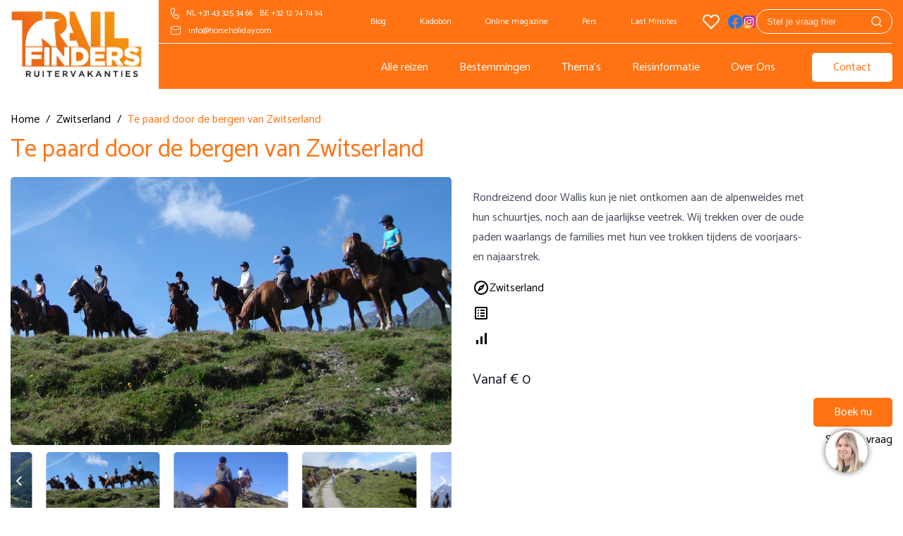

--- FILE ---
content_type: text/html; charset=UTF-8
request_url: https://www.horseholiday.com/zwitserland/te-paard-door-de-bergen-van-zwitserland
body_size: 36654
content:
<!DOCTYPE html>
<html lang="nl">
    <head>
        <title>Te paard door de bergen van Zwitserland - Zwitserland | Trailfinders Ruitervakanties</title>
        <meta http-equiv="content-type" content="text/html;">
        <meta charset="UTF-8">
        <meta http-equiv="X-UA-Compatible" content="IE=edge,chrome=1"/>
        <meta http-equiv="expires" content="0">
        <meta name="revisit-after" content="3 days">
        <meta name="rating" content="Reizen">
        <meta name="viewport" content="width=device-width, initial-scale=1, user-scalable=no">
        <meta http-equiv="Content-Language" content="nl">
        <meta http-equiv="Last-Update" content="">
        <meta name="title" content="Te paard door de bergen van Zwitserland - Zwitserland | Trailfinders Ruitervakanties">
        <meta name="keywords" content="">
        <meta name="description" content="">
        <meta name="robots" content="all"/>
        <meta name="author" content="">
        <meta property="og:site_name" content="Trailfinders Ruitervakanties B.V.">
        <meta property="og:locale" content="nl">
        <meta property="og:type" content="website">
        <meta property="og:title" content="Te paard door de bergen van Zwitserland - Zwitserland | Trailfinders Ruitervakanties">
        <meta property="og:description" content="">
        <meta property="og:image" content="https://www.horseholiday.com/cache/image/202305301525350.Trailfinders_logo.png">
        <meta property="og:url" content="https://www.horseholiday.com">
        <meta property="article:author" content="Trailfinders Ruitervakanties B.V.">
        <meta name="twitter:card" content="summary_large_image">
        <meta name="twitter:title" content="Te paard door de bergen van Zwitserland - Zwitserland | Trailfinders Ruitervakanties">
        <meta name="twitter:description" content="">
        <meta name="twitter:image" content="https://www.horseholiday.com/cache/image/202305301525350.Trailfinders_logo.png">
        <meta name="apple-mobile-web-app-title" content="Trailfinders Ruitervakanties B.V.">
        <meta name="application-name" content="Te paard door de bergen van Zwitserland - Zwitserland | Trailfinders Ruitervakanties">
        <meta name="msapplication-TileColor" content="#0094DA">
        <meta name="msapplication-TileImage" content="https://www.horseholiday.com/cache/image/202305301525350.Trailfinders_logo.png">
        <meta name="theme-color" content="#0094DA">
        <meta name="format-detection" content="telephone=no">
        <meta name="facebook-domain-verification" content="wx0w84cvqk7wwuhbf5nzjsesneillv" />
        
    



                            
                        <link rel="alternate" href="https://www.horseholiday.com/zwitserland/te-paard-door-de-bergen-van-zwitserland" hreflang="nl-NL" />
                    <link rel="alternate" href="https://www.hippotrek.be/zwitserland/te-paard-door-de-bergen-van-zwitserland" hreflang="nl-BE" />
                            <link rel="alternate" href="https://www.horseholiday.com/zwitserland/te-paard-door-de-bergen-van-zwitserland" hreflang="x-default" />
                    <link rel="canonical" href="https://www.horseholiday.com/zwitserland/te-paard-door-de-bergen-van-zwitserland">
        <link rel="stylesheet" type="text/css" href="/css/app.min.css?v=1761636171759" media="all">
                    <link rel="icon" href="/img/favicon.ico">
                <!-- Google tag (gtag.js) -->
<script async src="https://www.googletagmanager.com/gtag/js?id=AW-1027289407"></script>
<script>
  window.dataLayer = window.dataLayer || [];
  function gtag(){dataLayer.push(arguments);}
  gtag('js', new Date());

  gtag('config', 'AW-1027289407');
</script>

<!-- TrustBox script -->
<script type="text/javascript" src="//widget.trustpilot.com/bootstrap/v5/tp.widget.bootstrap.min.js" async></script>
<!-- End TrustBox script --> 

<!-- Chatbox script --> 
<script defer type="text/javascript">var _scId="47ae4c1b-4381-497d-9b0c-713dc013c98e";var _customCSS = "";var ss=document.createElement("script");ss.src = "https://live.steam.eu.com/client/"; var fs=document.getElementsByTagName("script")[0];fs.parentNode.insertBefore(ss,fs);</script>
<!-- End Chatbox script -->

    <!-- Google tag (gtag.js)
    <script async src="https://www.googletagmanager.com/gtag/js?id=UA-########-#"></script>
    <script>
      window.dataLayer = window.dataLayer || [];
      function gtag(){dataLayer.push(arguments);}
      gtag('js', new Date());

      gtag('config', 'UA-########-#');
    </script>
    End Google Tag -->


<!-- Google Tag Manager -->
     <script>(function(w,d,s,l,i){w[l]=w[l]||[];w[l].push({'gtm.start':
     new Date().getTime(),event:'gtm.js'});var f=d.getElementsByTagName(s)[0],
     j=d.createElement(s),dl=l!='dataLayer'?'&l='+l:'';j.async=true;j.src=
     'https://www.googletagmanager.com/gtm.js?id='+i+dl;f.parentNode.insertBefore(j,f);
     })(window,document,'script','dataLayer','GTM-KF33M26');</script>
     <!-- End Google Tag Manager -->

<!-- <script async defer src="https://maps.googleapis.com/maps/api/js?key=YOUR_API_KEY&callback=initMap"></script> -->    </head>
    <body class="trf">
        <script></script>

    <!-- Google Tag Manager (noscript)
    <noscript><iframe src="https://www.googletagmanager.com/ns.html?id=GTM-#######"
    height="0" width="0" style="display:none;visibility:hidden"></iframe></noscript>
    End Google Tag Manager (noscript) -->
        <header>
    <div class="fixed-menu">
        <div class="container">
            <a href="/">
                <img class="logo trf" src="https://www.horseholiday.com/cache/image/202305301525350.Trailfinders_logo.png" alt="Trailfinders Ruitervakanties B.V.">
            </a>
            <div class="top-menu">
                <div class="top-left">
                    <span><svg width="13" height="17" viewBox="0 0 13 17" fill="none" xmlns="http://www.w3.org/2000/svg">
    <path d="M3.987 1.06593L3.27 1.28193C2.63158 1.47446 2.06144 1.84535 1.62669 2.35097C1.19194 2.85658 0.910678 3.47586 0.816001 4.13593C0.519001 6.20393 1.183 8.62193 2.784 11.3949C4.381 14.1609 6.139 15.9429 8.074 16.7229C8.69573 16.9735 9.37633 17.0403 10.0349 16.9153C10.6935 16.7903 11.3023 16.4789 11.789 16.0179L12.331 15.5039C12.6829 15.1708 12.902 14.7213 12.9474 14.2388C12.9929 13.7564 12.8616 13.2739 12.578 12.8809L11.222 11.0009C11.0387 10.7471 10.7805 10.557 10.4837 10.4573C10.1869 10.3576 9.86638 10.3533 9.567 10.4449L7.516 11.0719L7.463 11.0819C7.237 11.1149 6.715 10.6259 6.065 9.49993C5.385 8.32193 5.245 7.63293 5.432 7.45493L6.475 6.48193C6.85641 6.12639 7.11696 5.66037 7.22008 5.14925C7.3232 4.63812 7.26373 4.10754 7.05 3.63193L6.388 2.16093C6.18894 1.71827 5.8357 1.36311 5.39413 1.16164C4.95256 0.960174 4.4518 0.926156 3.987 1.06593ZM5.477 2.57093L6.137 4.04193C6.26554 4.32716 6.30148 4.64549 6.23978 4.9522C6.17808 5.25892 6.02183 5.53859 5.793 5.75193L4.747 6.72593C4.078 7.35993 4.3 8.44193 5.2 9.99993C6.046 11.4659 6.818 12.1899 7.648 12.0639L7.772 12.0379L9.86 11.4009C9.95981 11.3703 10.0667 11.3716 10.1657 11.4048C10.2647 11.438 10.3508 11.5013 10.412 11.5859L11.768 13.4659C11.91 13.6624 11.9758 13.9037 11.9532 14.1451C11.9305 14.3864 11.821 14.6113 11.645 14.7779L11.102 15.2919C10.7543 15.621 10.3195 15.8433 9.84925 15.9324C9.37896 16.0216 8.89296 15.9739 8.449 15.7949C6.751 15.1109 5.146 13.4839 3.651 10.8949C2.152 8.29993 1.545 6.09293 1.806 4.27793C1.87356 3.80636 2.07445 3.36391 2.38502 3.00267C2.69559 2.64144 3.1029 2.37646 3.559 2.23893L4.276 2.02293C4.50846 1.95308 4.75839 1.97016 4.97918 2.07099C5.19997 2.17181 5.37656 2.34951 5.476 2.57093H5.477Z" fill="white"/>
</svg>
<a href="tel:+31 43 325 34 66">NL +31 43 325 34 66</a> <a style = "margin-left: 10px" href="tel:+32 12 74 74 94">BE +32 12 74 74 94</a></span>
                    <span><svg width="16" height="14" viewBox="0 0 16 14" fill="none" xmlns="http://www.w3.org/2000/svg">
    <path fill-rule="evenodd" clip-rule="evenodd" d="M1.33325 3.19041V10.8095C1.33325 11.3146 1.53393 11.7991 1.89114 12.1563C2.24836 12.5135 2.73284 12.7142 3.23801 12.7142H12.7618C13.267 12.7142 13.7515 12.5135 14.1087 12.1563C14.4659 11.7991 14.6666 11.3146 14.6666 10.8095V3.19041C14.6666 2.68523 14.4659 2.20075 14.1087 1.84354C13.7515 1.48632 13.267 1.28564 12.7618 1.28564H3.23801C2.73284 1.28564 2.24836 1.48632 1.89114 1.84354C1.53393 2.20075 1.33325 2.68523 1.33325 3.19041Z" stroke="white" stroke-linecap="round" stroke-linejoin="round"/>
    <path d="M3.23804 4.14282L7.99994 6.99997L12.7618 4.14282" stroke="white" stroke-linecap="round" stroke-linejoin="round"/>
</svg>
<a href="mailto:info@horseholiday.com"> info@horseholiday.com</a></span>
                </div>
                <div class="top-right">
                    <ul>
            <li class="nonext"  data-code="BLOG" data-id="67">
            <a href="/blogs">
                Blog
            </a>

            
                    </li>
            <li class="nonext"  data-code="KADOBON" data-id="68">
            <a href="/kadobon">
                Kadobon
            </a>

            
                    </li>
            <li class="nonext"  data-code="ONLINE-MAG" data-id="234">
            <a href="/online-magazine">
                Online magazine
            </a>

            
                    </li>
            <li class="nonext"  data-code="PERS" data-id="77">
            <a href="/paardrijvakanties-in-de-pers">
                Pers
            </a>

            
                    </li>
            <li class="nonext"  data-code="LAST_MINUTES" data-id="79">
            <a href="/last-minutes">
                Last Minutes
            </a>

            
                    </li>
            <li class="nonext"  data-code="FAVORIETEN" data-id="162">
            <a href="/favorieten">
                
            </a>

            
                    </li>
    </ul>                    <div class="social-content">
                                                    <a href="https://www.facebook.com/TrailfindersRuitervakanties" class="icon-header">
                                                                    <picture>
        <noscript>
        <img src="https://www.horseholiday.com/cache/image/512x512_66f03f9f8bce244d.png" alt="Trailfinders Facebook" title="" />
    </noscript>
    <img class="lazyload " data-src="https://www.horseholiday.com/cache/image/512x512_66f03f9f8bce244d.png" alt="" title="" width="20px" loading="lazy"/>
</picture>                                                            </a>
                                                    <a href="https://www.instagram.com/trailfinders/" class="icon-header">
                                                                    <picture>
        <noscript>
        <img src="https://www.horseholiday.com/cache/image/1000x1000_1a967bb1c4149eac.png" alt="Instagram Trailfinders" title="" />
    </noscript>
    <img class="lazyload " data-src="https://www.horseholiday.com/cache/image/1000x1000_1a967bb1c4149eac.png" alt="" title="" width="20px" loading="lazy"/>
</picture>                                                            </a>
                                            </div>
                    <span class="open-autocomplete">
                        <div id="search-autocomplete">
    <div class="input-container">
        <input type="text" name="query" placeholder="Stel je vraag hier" data-url="/xhr/search/autocomplete?query="/>
        <span class="search-btn"><i>
    <svg width="11" height="11" viewBox="0 0 11 11" fill="none" xmlns="http://www.w3.org/2000/svg">
    <path d="M10.3751 10.3751L8.02265 8.02265M8.02265 8.02265C8.42505 7.62026 8.74425 7.14254 8.96203 6.61678C9.1798 6.09102 9.29189 5.52752 9.29189 4.95845C9.29189 4.38937 9.1798 3.82587 8.96203 3.30011C8.74425 2.77435 8.42505 2.29663 8.02265 1.89424C7.62026 1.49184 7.14254 1.17264 6.61678 0.954864C6.09102 0.737088 5.52752 0.625 4.95845 0.625C4.38937 0.625 3.82587 0.737088 3.30011 0.954864C2.77435 1.17264 2.29663 1.49184 1.89424 1.89424C1.08156 2.70692 0.625 3.80914 0.625 4.95845C0.625 6.10775 1.08156 7.20997 1.89424 8.02265C2.70692 8.83533 3.80914 9.29189 4.95845 9.29189C6.10775 9.29189 7.20997 8.83533 8.02265 8.02265Z" stroke="white" stroke-linecap="round" stroke-linejoin="round"/>
</svg>
</i></span>
    </div>
    <div class="results"></div>
</div>                    </span>
                </div>
            </div>
        </div>
    </div>
    <div class="sticky-menu">
        <div class="container">
            <div class="bottom-menu">
                <a href="/">
                    <img class="logo-small trf" src="https://www.horseholiday.com/cache/image/202305301525350.Trailfinders_logo.png" alt="Trailfinders Ruitervakanties B.V.">
                </a>
                <div class="bottom-right">
                    
<div class="row">
    <div class="col-2">
        <div class="toggle-menu">
            <span class="top-bar"></span>
            <span class="middle-bar"></span>
            <span class="bottom-bar"></span>
        </div>
    </div>
</div>                    <nav id="main-menu">
                        <ul>
            <li class="nonext"  data-code="ALLE-REIZEN" data-id="59">
            <a href="/zoeken">
                Alle reizen
            </a>

            
                    </li>
            <li   data-code="BESTEMMINGEN" data-id="60">
            <a href="/landen">
                Bestemmingen
            </a>

                            <span class="next-menu">
                    <i class="d-block">
    <svg xmlns="http://www.w3.org/2000/svg" width="24" height="24" viewBox="0 0 24 24" fill="none">
    <g clip-path="url(#clip0_54_1195)">
        <path fill-rule="evenodd" clip-rule="evenodd" d="M15.707 12.707C15.8944 12.5194 15.9998 12.2651 15.9998 12C15.9998 11.7348 15.8944 11.4805 15.707 11.293L10.05 5.63598C9.95772 5.54047 9.84738 5.46428 9.72537 5.41188C9.60337 5.35947 9.47215 5.33188 9.33937 5.33073C9.20659 5.32957 9.07491 5.35487 8.95202 5.40516C8.82912 5.45544 8.71747 5.52969 8.62357 5.62358C8.52968 5.71747 8.45543 5.82913 8.40515 5.95202C8.35487 6.07492 8.32957 6.2066 8.33072 6.33938C8.33187 6.47216 8.35946 6.60338 8.41187 6.72538C8.46428 6.84739 8.54046 6.95773 8.63597 7.04998L13.586 12L8.63597 16.95C8.45381 17.1386 8.35302 17.3912 8.3553 17.6534C8.35757 17.9156 8.46274 18.1664 8.64815 18.3518C8.83356 18.5372 9.08437 18.6424 9.34657 18.6447C9.60876 18.6469 9.86137 18.5461 10.05 18.364L15.707 12.707Z" fill="#FFF7F7"/>
    </g>
    <defs>
        <clipPath id="clip0_54_1195">
            <rect width="24" height="24" fill="white" transform="matrix(-1 0 0 1 24 0)"/>
        </clipPath>
    </defs>
</svg></i>                </span>
            
                                                <div class="submenu-wrapper ">
                        <ul class="second">
            <li   data-code="AFRIKA" data-id="61">
            <a href="/landen">
                Afrika
            </a>

            
                                                                        <a class="endlocation" href="/botswana">Botswana</a>
                                            <a class="endlocation" href="/egypte">Egypte</a>
                                            <a class="endlocation" href="/kenia">Kenia</a>
                                            <a class="endlocation" href="/marokko">Marokko</a>
                                            <a class="endlocation" href="/namibie">Namibië</a>
                                            <a class="endlocation" href="/tanzania">Tanzania</a>
                                            <a class="endlocation" href="/tunesie">Tunesië</a>
                                            <a class="endlocation" href="/zuid-afrika">Zuid-Afrika</a>
                                            <a class="endlocation" href="/zimbabwe">Zimbabwe</a>
                                                        </li>
            <li   data-code="AZIE" data-id="62">
            <a href="/landen">
                Azië
            </a>

            
                                                                        <a class="endlocation" href="/india">India</a>
                                            <a class="endlocation" href="/kirgizie">Kirgizië</a>
                                            <a class="endlocation" href="/mongolie">Mongolië</a>
                                                        </li>
            <li   data-code="EUROPA" data-id="90">
            <a href="/landen">
                Europa
            </a>

            
                                                                        <a class="endlocation" href="/albanie">Albanië</a>
                                            <a class="endlocation" href="/belgie">België</a>
                                            <a class="endlocation" href="/bosnie-en-herzegovina">Bosnië en Herzegovina</a>
                                            <a class="endlocation" href="/bulgarije">Bulgarije</a>
                                            <a class="endlocation" href="/denemarken">Denemarken</a>
                                            <a class="endlocation" href="/duitsland">Duitsland</a>
                                            <a class="endlocation" href="/frankrijk">Frankrijk</a>
                                            <a class="endlocation" href="/frankrijk-corsica">Frankrijk - Corsica</a>
                                            <a class="endlocation" href="/griekenland">Griekenland</a>
                                            <a class="endlocation" href="/groenland">Groenland</a>
                                            <a class="endlocation" href="/hongarije">Hongarije</a>
                                            <a class="endlocation" href="/ijsland">IJsland</a>
                                            <a class="endlocation" href="/ierland">Ierland</a>
                                            <a class="endlocation" href="/italie">Italië</a>
                                            <a class="endlocation" href="/kroatie">Kroatië</a>
                                            <a class="endlocation" href="/noord-macedonie">Noord-Macedonië</a>
                                            <a class="endlocation" href="/montenegro">Montenegro</a>
                                            <a class="endlocation" href="/nederland">Nederland</a>
                                            <a class="endlocation" href="/noorwegen">Noorwegen</a>
                                            <a class="endlocation" href="/polen">Polen</a>
                                            <a class="endlocation" href="/portugal">Portugal</a>
                                            <a class="endlocation" href="/portugal-azoren">Portugal - Azoren</a>
                                            <a class="endlocation" href="/roemenie">Roemenië</a>
                                            <a class="endlocation" href="/servie">Servië</a>
                                            <a class="endlocation" href="/slovenie">Slovenië</a>
                                            <a class="endlocation" href="/spanje">Spanje</a>
                                            <a class="endlocation" href="/spanje-catalonie">Spanje - Catalonië &amp; Pyreneeën</a>
                                            <a class="endlocation" href="/spanje-andalusie">Spanje - Andalusië</a>
                                            <a class="endlocation" href="/tsjechie">Tsjechië</a>
                                            <a class="endlocation" href="/verenigd-koninkrijk">Verenigd Koninkrijk</a>
                                            <a class="endlocation" href="/zweden">Zweden</a>
                                                        </li>
            <li   data-code="MIDDEN-OOSTEN" data-id="134">
            <a href="/landen">
                Midden-Oosten
            </a>

            
                                                                        <a class="endlocation" href="/georgie">Georgië</a>
                                            <a class="endlocation" href="/jordanie">Jordanië</a>
                                            <a class="endlocation" href="/turkije">Turkije</a>
                                                        </li>
            <li   data-code="AMERIKA" data-id="135">
            <a href="/landen">
                Noord- en Zuid Amerika
            </a>

            
                                                                        <a class="endlocation" href="/argentinie">Argentinië</a>
                                            <a class="endlocation" href="/brazilie">Brazilië</a>
                                            <a class="endlocation" href="/canada">Canada</a>
                                            <a class="endlocation" href="/colombia">Colombia</a>
                                            <a class="endlocation" href="/costa-rica">Costa Rica</a>
                                            <a class="endlocation" href="/dominicaanse-republiek">Dominicaanse Republiek</a>
                                            <a class="endlocation" href="/mexico">Mexico</a>
                                            <a class="endlocation" href="/verenigde-staten">Verenigde Staten</a>
                                                        </li>
    </ul>                    </div>
                                    </li>
            <li   data-code="THEMAS" data-id="80">
            <a href="/themas">
                Thema's
            </a>

                            <span class="next-menu">
                    <i class="d-block">
    <svg xmlns="http://www.w3.org/2000/svg" width="24" height="24" viewBox="0 0 24 24" fill="none">
    <g clip-path="url(#clip0_54_1195)">
        <path fill-rule="evenodd" clip-rule="evenodd" d="M15.707 12.707C15.8944 12.5194 15.9998 12.2651 15.9998 12C15.9998 11.7348 15.8944 11.4805 15.707 11.293L10.05 5.63598C9.95772 5.54047 9.84738 5.46428 9.72537 5.41188C9.60337 5.35947 9.47215 5.33188 9.33937 5.33073C9.20659 5.32957 9.07491 5.35487 8.95202 5.40516C8.82912 5.45544 8.71747 5.52969 8.62357 5.62358C8.52968 5.71747 8.45543 5.82913 8.40515 5.95202C8.35487 6.07492 8.32957 6.2066 8.33072 6.33938C8.33187 6.47216 8.35946 6.60338 8.41187 6.72538C8.46428 6.84739 8.54046 6.95773 8.63597 7.04998L13.586 12L8.63597 16.95C8.45381 17.1386 8.35302 17.3912 8.3553 17.6534C8.35757 17.9156 8.46274 18.1664 8.64815 18.3518C8.83356 18.5372 9.08437 18.6424 9.34657 18.6447C9.60876 18.6469 9.86137 18.5461 10.05 18.364L15.707 12.707Z" fill="#FFF7F7"/>
    </g>
    <defs>
        <clipPath id="clip0_54_1195">
            <rect width="24" height="24" fill="white" transform="matrix(-1 0 0 1 24 0)"/>
        </clipPath>
    </defs>
</svg></i>                </span>
            
                                                <div class="submenu-wrapper ">
                        <ul class="second">
            <li   data-code="AVONTUURLIJK" data-id="91">
            <a href="/themas">
                Avontuurlijke Ruitervakanties
            </a>

            
                                                                        <a class="endlocation" href="/trektocht">Trektocht</a>
                                            <a class="endlocation" href="/semi-trektocht">Semi-trektocht</a>
                                            <a class="endlocation" href="/safari-te-paard-in-afrika">Safari te paard in Afrika</a>
                                            <a class="endlocation" href="/tententocht">Tententocht</a>
                                            <a class="endlocation" href="/paardrijden-zonder-begeleiding-van-een-gids">Paardrijden zonder gids</a>
                                            <a class="endlocation" href="/groepsreis">Begeleide groepsreis</a>
                                                        </li>
            <li   data-code="FAMILIE-STANDPLAATS" data-id="198">
            <a href="/themas">
                Familie- en Standplaatsvakanties
            </a>

            
                                                                        <a class="endlocation" href="/standplaatsvakantie">Standplaatsvakantie</a>
                                            <a class="endlocation" href="/familievakantie">Familievakantie</a>
                                            <a class="endlocation" href="/kinder-en-jeugdkampen">Kinder- en jeugdkampen</a>
                                            <a class="endlocation" href="/leren-paardrijden-op-vakantie">Leren paardrijden op vakantie</a>
                                            <a class="endlocation" href="/paardrijden-met-nederlandstalige-begeleiding">Paardrijden met Nederlandstalige begeleiding</a>
                                                        </li>
            <li   data-code="WESTERN-RANCH" data-id="205">
            <a href="/themas">
                Western- en Ranchvakanties
            </a>

            
                                                                        <a class="endlocation" href="/ranch-vakantie">Ranch vakantie</a>
                                            <a class="endlocation" href="/western-paardrijden">Western paardrijden</a>
                                                        </li>
            <li   data-code="KORT-AUTOBESTEMMING" data-id="206">
            <a href="/themas">
                Korte Vakanties & Autobestemmingen
            </a>

            
                                                                        <a class="endlocation" href="/weekend-weg">Weekend weg te paard</a>
                                            <a class="endlocation" href="/korte-paardrijvakanties">Korte paardrijvakanties</a>
                                            <a class="endlocation" href="/autobestemmingen">Autobestemmingen</a>
                                                        </li>
            <li   data-code="TRAINING" data-id="211">
            <a href="/themas">
                Trainingsvakanties
            </a>

            
                                                                        <a class="endlocation" href="/dressuurvakantie">Dressuurvakantie</a>
                                            <a class="endlocation" href="/taalkamp-en-paardrijden">Taalkamp en paardrijden</a>
                                            <a class="endlocation" href="/springen-en-cross-country">Springen en cross country</a>
                                                        </li>
            <li   data-code="BIJZONDERE-VAK" data-id="216">
            <a href="/themas">
                Bijzondere Ruitervakanties
            </a>

            
                                                                        <a class="endlocation" href="/paardrijden-op-ijslanders">Paardrijden op IJslanders</a>
                                            <a class="endlocation" href="/cultuur-monumenten">Culturele ruitervakanties</a>
                                            <a class="endlocation" href="/paardrijden-op-het-strand">Paardrijden op het strand</a>
                                            <a class="endlocation" href="/yoga-en-paardrijden">Yoga en paardrijden</a>
                                            <a class="endlocation" href="/kerst-oud-en-nieuwjaarstochten">Kerst &amp; Oud- en nieuwjaarstochten</a>
                                            <a class="endlocation" href="/werkvakantie-te-paard">Werkvakantie te paard</a>
                                                        </li>
    </ul>                    </div>
                                    </li>
            <li   data-code="REISINFORMATIE" data-id="82">
            <a href="/reisinformatie">
                Reisinformatie
            </a>

                            <span class="next-menu">
                    <i class="d-block">
    <svg xmlns="http://www.w3.org/2000/svg" width="24" height="24" viewBox="0 0 24 24" fill="none">
    <g clip-path="url(#clip0_54_1195)">
        <path fill-rule="evenodd" clip-rule="evenodd" d="M15.707 12.707C15.8944 12.5194 15.9998 12.2651 15.9998 12C15.9998 11.7348 15.8944 11.4805 15.707 11.293L10.05 5.63598C9.95772 5.54047 9.84738 5.46428 9.72537 5.41188C9.60337 5.35947 9.47215 5.33188 9.33937 5.33073C9.20659 5.32957 9.07491 5.35487 8.95202 5.40516C8.82912 5.45544 8.71747 5.52969 8.62357 5.62358C8.52968 5.71747 8.45543 5.82913 8.40515 5.95202C8.35487 6.07492 8.32957 6.2066 8.33072 6.33938C8.33187 6.47216 8.35946 6.60338 8.41187 6.72538C8.46428 6.84739 8.54046 6.95773 8.63597 7.04998L13.586 12L8.63597 16.95C8.45381 17.1386 8.35302 17.3912 8.3553 17.6534C8.35757 17.9156 8.46274 18.1664 8.64815 18.3518C8.83356 18.5372 9.08437 18.6424 9.34657 18.6447C9.60876 18.6469 9.86137 18.5461 10.05 18.364L15.707 12.707Z" fill="#FFF7F7"/>
    </g>
    <defs>
        <clipPath id="clip0_54_1195">
            <rect width="24" height="24" fill="white" transform="matrix(-1 0 0 1 24 0)"/>
        </clipPath>
    </defs>
</svg></i>                </span>
            
                                                <div class="submenu-wrapper ">
                        <ul class="second">
            <li class="nonext"  data-code="BOEKINGSPROCES" data-id="187">
            <a href="/boekingsproces">
                Boekingsproces
            </a>

            
                    </li>
            <li class="nonext"  data-code="VERZEKERING" data-id="188">
            <a href="/verzekering">
                Verzekering
            </a>

            
                    </li>
            <li class="nonext"  data-code="RIJERVARING" data-id="189">
            <a href="/rijervaring">
                Rijervaring
            </a>

            
                    </li>
            <li class="nonext"  data-code="ACCOMMODATIES" data-id="190">
            <a href="/accommodaties">
                Accommodaties
            </a>

            
                    </li>
            <li class="nonext"  data-code="BETALING" data-id="192">
            <a href="/betaling">
                Betaling
            </a>

            
                    </li>
            <li class="nonext"  data-code="FAQ" data-id="191">
            <a href="/faq">
                Veelgestelde vragen (FAQ)
            </a>

            
                    </li>
    </ul>                    </div>
                                    </li>
            <li class="nonext"  data-code="OVER_ONS" data-id="81">
            <a href="/over-ons">
                Over Ons
            </a>

            
                    </li>
            <li class="nonext"  data-code="CONTACT" data-id="65">
            <a href="/Contact">
                Contact
            </a>

            
                    </li>
    </ul>                        <div class="extra-list">
                            <ul>
                                                                    <li class="nonext"  data-code="BLOG" data-id="67">
                                        <a href="/blogs">
                                            Blog
                                        </a>

                                        
                                                                            </li>
                                                                    <li class="nonext"  data-code="KADOBON" data-id="68">
                                        <a href="/kadobon">
                                            Kadobon
                                        </a>

                                        
                                                                            </li>
                                                                    <li class="nonext"  data-code="ONLINE-MAG" data-id="234">
                                        <a href="/online-magazine">
                                            Online magazine
                                        </a>

                                        
                                                                            </li>
                                                                    <li class="nonext"  data-code="PERS" data-id="77">
                                        <a href="/paardrijvakanties-in-de-pers">
                                            Pers
                                        </a>

                                        
                                                                            </li>
                                                                    <li class="nonext"  data-code="LAST_MINUTES" data-id="79">
                                        <a href="/last-minutes">
                                            Last Minutes
                                        </a>

                                        
                                                                            </li>
                                                                    <li class="nonext"  data-code="FAVORIETEN" data-id="162">
                                        <a href="/favorieten">
                                            
                                        </a>

                                        
                                                                            </li>
                                                            </ul>
                        </div>
                        <span class="open-autocomplete">
                            <div id="search-autocomplete">
    <div class="input-container">
        <input type="text" name="query" placeholder="Stel je vraag hier" data-url="/xhr/search/autocomplete?query="/>
        <span class="search-btn"><i>
    <svg width="11" height="11" viewBox="0 0 11 11" fill="none" xmlns="http://www.w3.org/2000/svg">
    <path d="M10.3751 10.3751L8.02265 8.02265M8.02265 8.02265C8.42505 7.62026 8.74425 7.14254 8.96203 6.61678C9.1798 6.09102 9.29189 5.52752 9.29189 4.95845C9.29189 4.38937 9.1798 3.82587 8.96203 3.30011C8.74425 2.77435 8.42505 2.29663 8.02265 1.89424C7.62026 1.49184 7.14254 1.17264 6.61678 0.954864C6.09102 0.737088 5.52752 0.625 4.95845 0.625C4.38937 0.625 3.82587 0.737088 3.30011 0.954864C2.77435 1.17264 2.29663 1.49184 1.89424 1.89424C1.08156 2.70692 0.625 3.80914 0.625 4.95845C0.625 6.10775 1.08156 7.20997 1.89424 8.02265C2.70692 8.83533 3.80914 9.29189 4.95845 9.29189C6.10775 9.29189 7.20997 8.83533 8.02265 8.02265Z" stroke="white" stroke-linecap="round" stroke-linejoin="round"/>
</svg>
</i></span>
    </div>
    <div class="results"></div>
</div>                        </span>
                    </nav>
                </div>
            </div>
        </div>
    </div>
</header>        <main>
                <div class="package">
        <div class="container">
            <div class="breadcrumbs">
            <a href="/">        <span class="label">Home</span>
        </a>        <span class="separator">/</span>            <a href="https://www.horseholiday.com/zwitserland">        <span class="label">Zwitserland</span>
        </a>        <span class="separator">/</span>                    <span class="label">Te paard door de bergen van Zwitserland</span>
                    </div>            <div class="title-container">
                <h3>Te paard door de bergen van Zwitserland</h3>
                            </div>
            <div class="intro-block">
                <div class="image-intro">
                    <div class="package-slider">
                                                    <div class="slides">
                                <picture>
        <noscript>
        <img src="https://www.horseholiday.com/cache/image/170194931810epaarddoor.jpg" alt="" title="" />
    </noscript>
    <img class="lazyload " data-src="https://www.horseholiday.com/cache/image/170194931810epaarddoor.jpg" alt="" title="" width="" loading="lazy"/>
</picture>                            </div>
                                                    <div class="slides">
                                <picture>
        <noscript>
        <img src="https://www.horseholiday.com/cache/image/17019493171epaarddoord.jpg" alt="" title="" />
    </noscript>
    <img class="lazyload " data-src="https://www.horseholiday.com/cache/image/17019493171epaarddoord.jpg" alt="" title="" width="" loading="lazy"/>
</picture>                            </div>
                                                    <div class="slides">
                                <picture>
        <noscript>
        <img src="https://www.horseholiday.com/cache/image/17019493182epaarddoord.jpg" alt="" title="" />
    </noscript>
    <img class="lazyload " data-src="https://www.horseholiday.com/cache/image/17019493182epaarddoord.jpg" alt="" title="" width="" loading="lazy"/>
</picture>                            </div>
                                                    <div class="slides">
                                <picture>
        <noscript>
        <img src="https://www.horseholiday.com/cache/image/17019493183epaarddoord.jpg" alt="" title="" />
    </noscript>
    <img class="lazyload " data-src="https://www.horseholiday.com/cache/image/17019493183epaarddoord.jpg" alt="" title="" width="" loading="lazy"/>
</picture>                            </div>
                                                    <div class="slides">
                                <picture>
        <noscript>
        <img src="https://www.horseholiday.com/cache/image/17019493184epaarddoord.jpg" alt="" title="" />
    </noscript>
    <img class="lazyload " data-src="https://www.horseholiday.com/cache/image/17019493184epaarddoord.jpg" alt="" title="" width="" loading="lazy"/>
</picture>                            </div>
                                                    <div class="slides">
                                <picture>
        <noscript>
        <img src="https://www.horseholiday.com/cache/image/17019493185epaarddoord.jpg" alt="" title="" />
    </noscript>
    <img class="lazyload " data-src="https://www.horseholiday.com/cache/image/17019493185epaarddoord.jpg" alt="" title="" width="" loading="lazy"/>
</picture>                            </div>
                                                    <div class="slides">
                                <picture>
        <noscript>
        <img src="https://www.horseholiday.com/cache/image/17019493186epaarddoord.jpg" alt="" title="" />
    </noscript>
    <img class="lazyload " data-src="https://www.horseholiday.com/cache/image/17019493186epaarddoord.jpg" alt="" title="" width="" loading="lazy"/>
</picture>                            </div>
                                                    <div class="slides">
                                <picture>
        <noscript>
        <img src="https://www.horseholiday.com/cache/image/17019493187epaarddoord.jpg" alt="" title="" />
    </noscript>
    <img class="lazyload " data-src="https://www.horseholiday.com/cache/image/17019493187epaarddoord.jpg" alt="" title="" width="" loading="lazy"/>
</picture>                            </div>
                                                    <div class="slides">
                                <picture>
        <noscript>
        <img src="https://www.horseholiday.com/cache/image/17019493188epaarddoord.jpg" alt="" title="" />
    </noscript>
    <img class="lazyload " data-src="https://www.horseholiday.com/cache/image/17019493188epaarddoord.jpg" alt="" title="" width="" loading="lazy"/>
</picture>                            </div>
                                                    <div class="slides">
                                <picture>
        <noscript>
        <img src="https://www.horseholiday.com/cache/image/17019493189epaarddoord.jpg" alt="" title="" />
    </noscript>
    <img class="lazyload " data-src="https://www.horseholiday.com/cache/image/17019493189epaarddoord.jpg" alt="" title="" width="" loading="lazy"/>
</picture>                            </div>
                                            </div>
                    <div class="bottom-container">
                        <div class="thumb-slider" id="thumb-nav">
                                                            <div class="single">
                                    <picture>
        <noscript>
        <img src="https://www.horseholiday.com/cache/image/170194931810epaarddoor.jpg" alt="" title="" />
    </noscript>
    <img class="lazyload " data-src="https://www.horseholiday.com/cache/image/170194931810epaarddoor.jpg" alt="" title="" width="" loading="lazy"/>
</picture>                                </div>
                                                            <div class="single">
                                    <picture>
        <noscript>
        <img src="https://www.horseholiday.com/cache/image/17019493171epaarddoord.jpg" alt="" title="" />
    </noscript>
    <img class="lazyload " data-src="https://www.horseholiday.com/cache/image/17019493171epaarddoord.jpg" alt="" title="" width="" loading="lazy"/>
</picture>                                </div>
                                                            <div class="single">
                                    <picture>
        <noscript>
        <img src="https://www.horseholiday.com/cache/image/17019493182epaarddoord.jpg" alt="" title="" />
    </noscript>
    <img class="lazyload " data-src="https://www.horseholiday.com/cache/image/17019493182epaarddoord.jpg" alt="" title="" width="" loading="lazy"/>
</picture>                                </div>
                                                            <div class="single">
                                    <picture>
        <noscript>
        <img src="https://www.horseholiday.com/cache/image/17019493183epaarddoord.jpg" alt="" title="" />
    </noscript>
    <img class="lazyload " data-src="https://www.horseholiday.com/cache/image/17019493183epaarddoord.jpg" alt="" title="" width="" loading="lazy"/>
</picture>                                </div>
                                                            <div class="single">
                                    <picture>
        <noscript>
        <img src="https://www.horseholiday.com/cache/image/17019493184epaarddoord.jpg" alt="" title="" />
    </noscript>
    <img class="lazyload " data-src="https://www.horseholiday.com/cache/image/17019493184epaarddoord.jpg" alt="" title="" width="" loading="lazy"/>
</picture>                                </div>
                                                            <div class="single">
                                    <picture>
        <noscript>
        <img src="https://www.horseholiday.com/cache/image/17019493185epaarddoord.jpg" alt="" title="" />
    </noscript>
    <img class="lazyload " data-src="https://www.horseholiday.com/cache/image/17019493185epaarddoord.jpg" alt="" title="" width="" loading="lazy"/>
</picture>                                </div>
                                                            <div class="single">
                                    <picture>
        <noscript>
        <img src="https://www.horseholiday.com/cache/image/17019493186epaarddoord.jpg" alt="" title="" />
    </noscript>
    <img class="lazyload " data-src="https://www.horseholiday.com/cache/image/17019493186epaarddoord.jpg" alt="" title="" width="" loading="lazy"/>
</picture>                                </div>
                                                            <div class="single">
                                    <picture>
        <noscript>
        <img src="https://www.horseholiday.com/cache/image/17019493187epaarddoord.jpg" alt="" title="" />
    </noscript>
    <img class="lazyload " data-src="https://www.horseholiday.com/cache/image/17019493187epaarddoord.jpg" alt="" title="" width="" loading="lazy"/>
</picture>                                </div>
                                                            <div class="single">
                                    <picture>
        <noscript>
        <img src="https://www.horseholiday.com/cache/image/17019493188epaarddoord.jpg" alt="" title="" />
    </noscript>
    <img class="lazyload " data-src="https://www.horseholiday.com/cache/image/17019493188epaarddoord.jpg" alt="" title="" width="" loading="lazy"/>
</picture>                                </div>
                                                            <div class="single">
                                    <picture>
        <noscript>
        <img src="https://www.horseholiday.com/cache/image/17019493189epaarddoord.jpg" alt="" title="" />
    </noscript>
    <img class="lazyload " data-src="https://www.horseholiday.com/cache/image/17019493189epaarddoord.jpg" alt="" title="" width="" loading="lazy"/>
</picture>                                </div>
                                                    </div>
                        <div class="thumb-controls" id="thumb-control">
                            <div class="prev">
                                <svg xmlns="http://www.w3.org/2000/svg" width="24" height="24" viewBox="0 0 24 24" fill="none">
    <g clip-path="url(#clip0_54_1195)">
        <path fill-rule="evenodd" clip-rule="evenodd" d="M15.707 12.707C15.8944 12.5194 15.9998 12.2651 15.9998 12C15.9998 11.7348 15.8944 11.4805 15.707 11.293L10.05 5.63598C9.95772 5.54047 9.84738 5.46428 9.72537 5.41188C9.60337 5.35947 9.47215 5.33188 9.33937 5.33073C9.20659 5.32957 9.07491 5.35487 8.95202 5.40516C8.82912 5.45544 8.71747 5.52969 8.62357 5.62358C8.52968 5.71747 8.45543 5.82913 8.40515 5.95202C8.35487 6.07492 8.32957 6.2066 8.33072 6.33938C8.33187 6.47216 8.35946 6.60338 8.41187 6.72538C8.46428 6.84739 8.54046 6.95773 8.63597 7.04998L13.586 12L8.63597 16.95C8.45381 17.1386 8.35302 17.3912 8.3553 17.6534C8.35757 17.9156 8.46274 18.1664 8.64815 18.3518C8.83356 18.5372 9.08437 18.6424 9.34657 18.6447C9.60876 18.6469 9.86137 18.5461 10.05 18.364L15.707 12.707Z" fill="#FFF7F7"/>
    </g>
    <defs>
        <clipPath id="clip0_54_1195">
            <rect width="24" height="24" fill="white" transform="matrix(-1 0 0 1 24 0)"/>
        </clipPath>
    </defs>
</svg>                            </div>
                            <div class="next">
                                <svg xmlns="http://www.w3.org/2000/svg" width="24" height="24" viewBox="0 0 24 24" fill="none">
    <g clip-path="url(#clip0_54_1195)">
        <path fill-rule="evenodd" clip-rule="evenodd" d="M15.707 12.707C15.8944 12.5194 15.9998 12.2651 15.9998 12C15.9998 11.7348 15.8944 11.4805 15.707 11.293L10.05 5.63598C9.95772 5.54047 9.84738 5.46428 9.72537 5.41188C9.60337 5.35947 9.47215 5.33188 9.33937 5.33073C9.20659 5.32957 9.07491 5.35487 8.95202 5.40516C8.82912 5.45544 8.71747 5.52969 8.62357 5.62358C8.52968 5.71747 8.45543 5.82913 8.40515 5.95202C8.35487 6.07492 8.32957 6.2066 8.33072 6.33938C8.33187 6.47216 8.35946 6.60338 8.41187 6.72538C8.46428 6.84739 8.54046 6.95773 8.63597 7.04998L13.586 12L8.63597 16.95C8.45381 17.1386 8.35302 17.3912 8.3553 17.6534C8.35757 17.9156 8.46274 18.1664 8.64815 18.3518C8.83356 18.5372 9.08437 18.6424 9.34657 18.6447C9.60876 18.6469 9.86137 18.5461 10.05 18.364L15.707 12.707Z" fill="#FFF7F7"/>
    </g>
    <defs>
        <clipPath id="clip0_54_1195">
            <rect width="24" height="24" fill="white" transform="matrix(-1 0 0 1 24 0)"/>
        </clipPath>
    </defs>
</svg>                            </div>
                        </div>
                    </div>
                </div>
                <div class="info-intro">
                    <p>Rondreizend door Wallis kun je niet ontkomen aan de alpenweides met hun schuurtjes, noch aan de jaarlijkse veetrek. Wij trekken over de oude paden waarlangs de families met hun vee trokken tijdens de voorjaars- en najaarstrek.</p>

                    <a href="https://www.horseholiday.com/zwitserland"><div class="info country-info"><span class="icon"><svg xmlns="http://www.w3.org/2000/svg" height="24" viewBox="0 -960 960 960" width="24"><path d="m260-260 300-140 140-300-300 140-140 300Zm220-180q-17 0-28.5-11.5T440-480q0-17 11.5-28.5T480-520q17 0 28.5 11.5T520-480q0 17-11.5 28.5T480-440Zm0 360q-83 0-156-31.5T197-197q-54-54-85.5-127T80-480q0-83 31.5-156T197-763q54-54 127-85.5T480-880q83 0 156 31.5T763-763q54 54 85.5 127T880-480q0 83-31.5 156T763-197q-54 54-127 85.5T480-80Zm0-80q134 0 227-93t93-227q0-134-93-227t-227-93q-134 0-227 93t-93 227q0 134 93 227t227 93Zm0-320Z"/></svg></span>Zwitserland</div></a>
                    <div class="info symbol-info">
                        <span class="icon"><svg xmlns="http://www.w3.org/2000/svg" height="24" viewBox="0 -960 960 960" width="24"><path d="M320-280q17 0 28.5-11.5T360-320q0-17-11.5-28.5T320-360q-17 0-28.5 11.5T280-320q0 17 11.5 28.5T320-280Zm0-160q17 0 28.5-11.5T360-480q0-17-11.5-28.5T320-520q-17 0-28.5 11.5T280-480q0 17 11.5 28.5T320-440Zm0-160q17 0 28.5-11.5T360-640q0-17-11.5-28.5T320-680q-17 0-28.5 11.5T280-640q0 17 11.5 28.5T320-600Zm120 320h240v-80H440v80Zm0-160h240v-80H440v80Zm0-160h240v-80H440v80ZM200-120q-33 0-56.5-23.5T120-200v-560q0-33 23.5-56.5T200-840h560q33 0 56.5 23.5T840-760v560q0 33-23.5 56.5T760-120H200Zm0-80h560v-560H200v560Zm0-560v560-560Z"/></svg></span>
                                            </div>
                    <div class="info symbol-info">
                        <span class="icon"><svg xmlns="http://www.w3.org/2000/svg" height="24" viewBox="0 -960 960 960" width="24"><path d="M200-160v-240h120v240H200Zm240 0v-440h120v440H440Zm240 0v-640h120v640H680Z"/></svg></span>
                                            </div>
                    <div class="pricing">
                                                    <h5>Vanaf € 0</h5>
                                            </div>
                                        <div class="book-wrapper">
                        <a class="btn book" href="javascript:void(0)">Boek nu</a>
                        <span class="question-link"><a href="/contact">Stel een vraag</a></span>
                    </div>
                </div>
            </div>
        </div>
        <section class="tabs">
            <div class="desktop holder-tabs">
                <div class="container">
                    <div class="tab active" data-tab="1">
                        Algemeen
                    </div>
                    <div class="tab" data-tab="2">
                        Programma
                    </div>
                    <div class="tab" data-tab="3">
                        Data & Prijzen
                    </div>
                    <div class="tab" data-tab="4">
                        Praktisch
                    </div>
                    <div class="tab" data-tab="5">
                        Reisinformatie
                    </div>
                                    </div>
            </div>
            <div class="holder-tabcontent">
                <div class="tabcontent active" data-content="1">
                    <div class="package-general container">
                    <p>Rondreizend door Wallis kun je niet ontkomen aan de alpenweides met hun schuurtjes, noch aan de jaarlijkse veetrek. Onze voorvaderen trokken in het voorjaar met hun vee naar de hooggelegen alpenweides waar het vee de hele zomer verbleef.<br/>Wij trekken over de oude paden waarlangs de families met hun vee trokken tijdens de voorjaars- en najaarstrek. De vroegere schuurtjes zijn nu verbouwd tot vakantiewoningen of berghutten.<br/><br/>Je overnacht tijdens de tocht in eenvoudige chalets of berghutten. De 24 paarden zijn Freiberger, Franches montagnes, echte Zwitserse paarden uit de Jura. Ze zijn gemakkelijk te berijden, schofthoogte tussen 1.50 en 1.60 m. De meeste zadels zijn western of trekking zadels, er zijn ook Engelse zadels. Voor deze paardrijtrektochten dien je de drie gangen te beheersen en in een goede lichamelijke conditie te zijn. Voor alle dagen geldt: 5 tot 7 uur in het zadel en ongeveer 1 uur lopen naast het paard per dag. Door het zware terrein zijn het rustige ritten.<br/><br/>In het hart van de Zwitserse Alpen ligt het kanton Wallis. De rivier de Rhône doorloopt het gehele kanton van oost naar west. Midden-Wallis, of Valais-Central, is een land van hoge bergen en meren, van zon en eeuwige sneeuw. Eindeloze vergezichten, het leven in de bergen en de zuivere lucht zijn de bouwstenen voor een onvergetelijke paardrijvakantie in deze streek Het Rhônedal, de heuvels en de zijdalen zijn bedekt met wijngaarden en boomgaarden met perziken en abrikozen. De zijdalen voeren de Walliser Alpen in tot aan de met eeuwige sneeuw bedekte toppen van 3000m of meer.<br/><br/>Deze trektocht wordt veel door jongeren of families met kinderen geboekt ( minimaal 13 jaar met rijervaring). Het is echter geen ponykamp waarbij de kinderen de hele dag bezig worden gehouden.</p>
        </div>                </div>
                <div class="tabcontent" data-content="2">
                    <div class="package-program container">
                <b>Voorbeeldprogramma</b>
        <p></p>
            <b>Dag 1</b>
        <p>Aanvang 09.00 uur. De paarden zijn gezadeld, de ruiters hebben hun stijgbeugels afgesteld. We klimmen door het bos en rijden door het dorpje Les Gettes waar we een prachtig uitzicht hebben over het Rhônedal. We lunchen op de boerderij Masses sur Hérémence. ’s Middags trekken we door het dal van de Dix richting het stuwmeer Grande Dixence. We dalen weer af over de alpenweides en pauzeren bij een Sint Georges-fontein, schutspatroon van ruiters.  Via de Pyramides van Euseigne bereiken we onze overnachtingsplaats in het aan de rivier gelegen chalet van Boyrion.</p>
            <b>Dag 2</b>
        <p>Na een ouderwets goede nachtrust vertrekken richting het dal van de Hérens, omhoog naar het dorpje Euseigne waarna we door begroeid gebied trekken, met bergbeekjes met oude bruggetjes. Langs de rivier de Borgne gaan we naar het duivelsdal en doorkruisen het dorpje Lannaz. Bij de dorpsfontein kunnen de paarden en wij drinken.  Daarna stijgen we over een landbouwweg naar Volovon waar we een groots uitzicht hebben over bergtoppen en dalen. Door het Chandolinbos met bergbeek rijden we naar het Néjos-chalet voor avondeten en overnachting.</p>
            <b>Dag 3</b>
        <p>Na het ontbijt met boerderijproducten zadelen we de paarden en stijgen via de alpenweides naar het dorpje Eison waar de paarden genieten van het koude water van de dorpsfontein. Vervolgens stijgen we via alpenweides en door bossen. Onderweg zien we veel jeneverbessen.  Op een kleine open plek pauzeren we aan het bergbeekje waarna we verder gaan over de wegen die ook voor de veetrek gebruikt werden. Zodra we het bos verlaten hebben we een prachtig uitzicht. We eindigen onze rit vandaag in La Vieille, een wandel- en mountainbike-dorp op 2500 m. hoogte.</p>
            <b>Dag 4</b>
        <p>Een dag om te genieten van alpenweides met z’n Hérens koeien. We begroeten herders, een kaasboer en een veeboer. De frisse berglucht is vol van geuren, paarden en ruiters genieten. In Néjos overnachten we en eten we kaasraclette of van de grill.</p>
            <b>Dag 5</b>
        <p>De berglucht streelt vanmorgen onze gezichten als we over de oude weg naar het dorpje La Luette afdalen, richting het dorpje Sint Martin. Hierna kunnen we een stuk naar hartelust galopperen. We lunchen in het chalet van Boyrion en realiseren ons dat we ons vertrekpunt weer naderen. Rond 17.00 uur zit deze heerlijke vakantie er helaas weer op.</p>
        </div>                </div>
                <div class="tabcontent wizard" data-content="3">
                    <div id="wizard_step_container"
     class="container"
     data-step-id="1"
     data-listen-to="step_reload"
     data-listen-replace="true"
     data-endpoint="/reservation/875/action/boeken"
                >
            <input type="hidden" name="load_wizard_step" value="1"/>
    <div class="loading"></div>
    <style>
        .loading {
            color: transparent;
            background: linear-gradient(100deg, #eceff1 30%, #f6f7f8 50%, #eceff1 70%);
            background-size: 400%;
            animation: loading 1.2s ease-in-out infinite;
            height: 500px;
        }
        @keyframes loading {
            0% {
                background-position: 100% 50%;
            }
            100% {
                background-position: 0 50%;
            }
        }
    </style>
    <div id="error-wrapper" class="error-wrapper"></div>
    
</div>
                    <div class="package-dataprices container">
                        <div class="options">
                (*) Alle prijzen per persoon<br/><br/>Europrijs berekend op originele Zwitserse franken, CHF 840 p.p<br/><br/>Eventuele extra overnachting in slaapzaal bij aankomst of vertrek: FR. 40 op basis van logies en ontbijt, FR 60 op basis van halfpension (ter plaatse te betalen)
            </div>
                                        <div class="options">
                <i>Exclusief reserveringskosten 25 euro per boeking</i>
            </div>
                    </div>                </div>
                <div class="tabcontent" data-content="4">
                    <div class="package-practical container">
                                <b>Gewicht</b>
                            <p>Max. 90 kg</p>
                                                <b>Leeftijd</b>
                            <p>Min. 14 jaar en ervaren, onder begeleiding van een volwassene</p>
                                                <b>Aantal deelnemers</b>
                            <p>Min. 2, max. 10 deelnemers (3 weken voor vertrek)</p>
                    </div>                </div>
                <div class="tabcontent" data-content="5">
                    <div class="package-information container">
                                <b>Over Zwitserland</b>
                            <p>In Zwitserland is er nog veel ongerepte natuur. Dit is de ideale bestemming voor een avontuurlijke ruitervakantie. Op lieve, sterke paarden worden er unieke trektochten gemaakt die alle facetten van Zwitserland laten zien.<br/><br/>In het Rhônedal ligt een paardenboerderij temidden van abrikozenboomgaarden. Van hieruit kunt u mee op verschillende trektochten te paard door Midden Wallis.  De rivier de Rhône doorloopt het gehele kanton van oost naar west. Midden-Wallis, of Valais-Central, is een land van hoge bergen en meren, van zon en eeuwige sneeuw. Eindeloze vergezichten, het leven in de bergen en de zuivere lucht zijn de bouwstenen voor een onvergetelijke paardrijvakantie in deze streek Het Rhônedal, de heuvels en de zijdalen zijn bedekt met wijngaarden en boomgaarden met perziken en abrikozen. De zijdalen voeren de Walliser Alpen in tot aan de met eeuwige sneeuw bedekte toppen van 3000m of meer.<br/><br/>Deze tochten wordt veel door jongeren of families met kinderen geboekt ( minimaal 13 jaar met rijervaring). Het is echter geen ponykamp waarbij de kinderen de hele dag bezig worden gehouden.<br/><br/>Je overnacht tijdens de tocht in eenvoudige chalets of berghutten. De 24 paarden zijn Freiberger, Franches montagnes, echte Zwitserse paarden uit de Jura. Ze zijn gemakkelijk te berijden, schofthoogte tussen 1.50 en 1.60 m. De meeste zadels zijn western of trekking zadels, er zijn ook Engelse zadels. Voor deze paardrijtrektochten dien je de drie gangen te beheersen en in een goede lichamelijke conditie te zijn. Voor alle dagen geldt: 5 tot 7 uur in het zadel en ongeveer 1 uur lopen naast het paard per dag. Door het zware terrein zijn het rustige ritten.</p>
                    </div>                </div>
                            </div>
        </section>
        <div class="container">
            <div class="inc-exc">
                <div class="inc">
                    <h4>Inclusief</h4>
                    <ul><li>5 dagen / 4 nachten op indeling in meerpersoonskamer (slaapzak accommodatie) met gezamenlijk sanitair in eenvoudige chalets, berghutten of tent</li><li>Op basis van volpension incl koffie, thee, water, appelsap</li><li>5 dagen paardrijden volgens arrangement, 4-7 uur per dag</li><li>Franstalige begeleiding (op aanvraag Engels- of Duitstalig)</li><li>Bagagevervoer per volgwagen</li><li>Verzameltransfer vanaf het eindpunt terug naar het beginpunt, (eventuele) transfer vanaf treinstation Sion</li></ul>
                </div>
                <div class="exc">
                    <h4>Exclusief</h4>
                    <ul><li>Heen- en terugreis</li><li>Overige drankjes</li><li>Overige persoonlijke uitgaven</li><li>Reisverzekering</li></ul>
                </div>
            </div>
        </div>
                    <div class="similar-trips">
                <h2>Vergelijkbare reizen </h2>
                    <div class="similar results">
        <div data-target-id="" class="slider">
            <div class="popular-slider">
                                    <div class="slide">
                        <div class="slide-inner">
                            <div class="single-result">
                                <div class="image-wrapper">
                                                                            <picture>
        <noscript>
        <img src="https://www.horseholiday.com/cache/image/17017753586aardrijdeni.jpg" alt="Trektocht in Frankrijk" title="Paardrijden in de Loire, ‘Een dag, een kasteel’" />
    </noscript>
    <img class="lazyload img-fluid" data-src="https://www.horseholiday.com/cache/image/17017753586aardrijdeni.jpg" alt="Paardrijden in de Loire, ‘Een dag, een kasteel’" title="Paardrijden in de Loire, ‘Een dag, een kasteel’" width="" loading="lazy"/>
</picture>                                                                        <div class="image-bottom">
                                        <div class="place">
                                            Frankrijk                                        </div>
                                        <div class="level">
                                                                                            <div class="level-icon">
                                                                                                                                                            <svg xmlns="http://www.w3.org/2000/svg" width="20" height="20" viewBox="0 0 20 20" fill="none">
    <path d="M2.5166 5.4851C2.12987 5.9943 1.94209 6.61115 1.65693 7.14344C1.44295 7.71144 1.32789 8.29292 1.16917 8.82731C1.02682 9.36801 1.03621 9.90428 0.969342 10.3862C0.911868 10.8735 0.87031 11.3171 0.911868 11.7123C0.925905 12.1102 0.941821 12.4551 0.953315 12.7407C0.978184 13.3103 0.993436 13.6344 0.993436 13.6344L0.917615 13.6448C0.917615 13.6448 0.842789 13.3247 0.745083 12.7538C0.700431 12.4651 0.645499 12.1161 0.581725 11.7164C0.490983 11.3126 0.479488 10.8527 0.509551 10.3469C0.546357 9.84559 0.49673 9.28766 0.607146 8.71248C0.732262 8.14117 0.803773 7.5094 1.02792 6.90216C1.3164 6.31947 1.5065 5.65509 1.9076 5.09185C2.29566 4.51921 2.6762 3.92049 3.21027 3.45141C3.69791 2.93559 4.3026 2.57372 4.87126 2.19053C5.46545 1.8606 6.06362 1.54704 6.66953 1.33074C7.26891 1.09521 7.87029 0.941465 8.44547 0.849286C9.01236 0.717317 9.56367 0.693112 10.0619 0.626465C12.0754 0.504664 13.38 0.839118 13.38 0.837902L13.3735 0.915934C13.3735 0.914607 12.0662 0.79966 10.1276 1.07929C9.64932 1.177 9.12023 1.23834 8.58705 1.40302C8.03962 1.5288 7.48588 1.72477 6.91855 1.95146C6.35243 2.17096 5.7988 2.48066 5.25136 2.80207C4.73432 3.17311 4.17903 3.51839 3.74754 4.00548C3.24928 4.42615 2.8851 4.96728 2.5166 5.4851ZM7.27555 18.2205C6.73098 17.8802 6.16785 17.4666 5.62859 16.9701C5.1331 16.4788 4.54211 15.8896 4.10609 15.2559C3.65171 14.6104 3.26852 13.8827 3.06437 13.0876C2.84785 12.2939 2.80696 11.4544 2.90135 10.6215C3.11267 8.96271 3.77672 7.31155 4.70801 6.04702C5.6896 4.80547 6.82405 3.75525 7.95882 3.18659C9.10664 2.60611 10.1589 2.30824 10.9013 2.14355C11.6453 1.98572 12.0826 1.94693 12.0826 1.94693C12.0826 1.94693 11.6468 1.94494 10.883 2.03933C10.1288 2.15173 9.02496 2.31012 7.80696 2.86861C7.20205 3.14105 6.56309 3.52646 5.98128 4.02261C5.40643 4.49954 4.78582 5.04963 4.28005 5.72251C3.25967 7.07447 2.55473 8.75647 2.29113 10.5494C2.03272 12.3643 2.63962 14.2392 3.65525 15.5792C4.17096 16.2814 4.70017 16.8198 5.30541 17.3398C5.89628 17.8278 6.50484 18.2244 7.085 18.5471C8.26354 19.1834 9.35356 19.4507 10.1075 19.5755C10.864 19.7035 11.3063 19.6865 11.3063 19.6865C11.3063 19.6865 10.864 19.6617 10.1307 19.4618C9.39777 19.2696 8.38026 18.8751 7.27555 18.2205ZM19.4086 9.97779C19.2387 9.32314 18.7618 8.88611 18.4574 8.39714C18.1406 7.48121 17.9439 6.51731 17.5794 5.60756C17.4069 5.14601 17.1952 4.69981 16.9712 4.25163C16.7667 3.84754 16.5218 3.45528 16.1813 3.08623C16.0885 2.65275 16.0036 2.19771 15.9441 1.75417C15.8931 1.28045 15.8591 0.794465 15.9545 0.372696L16.0355 0L15.7173 0.0783633C15.1602 0.214864 14.644 0.417459 14.173 0.736549C13.7071 1.04227 13.2975 1.50747 13.2074 2.06663L13.2832 2.08464C13.4492 1.57578 13.8549 1.20894 14.3154 0.973407C14.667 0.792144 15.0537 0.672554 15.4385 0.584685C15.3137 0.988107 15.2634 1.39518 15.2602 1.78965C15.2464 2.3163 15.2993 2.82185 15.3895 3.34354L15.4071 3.44489L15.5063 3.55232C16.0604 4.16188 16.5359 5.04355 16.9691 5.87979C17.393 6.73361 17.9039 7.57505 18.2194 8.48479L18.2253 8.50436L18.2377 8.51839C18.5983 9.00615 18.989 9.49191 18.9817 10.0549C18.9968 10.3287 18.97 10.6057 18.8884 10.8553C18.8426 10.978 18.8067 11.0982 18.7459 11.2022C18.6943 11.2956 18.6127 11.4171 18.5793 11.4393C18.4943 11.5164 18.3983 11.5563 18.2605 11.6288C18.1389 11.7001 18.0135 11.7451 17.8881 11.7909C17.6424 11.8889 17.3916 11.9372 17.1642 11.9045C16.6952 11.8699 16.3143 11.3675 16.1124 10.8103L16.0745 10.8148L16.0347 10.8201C16.017 11.1369 16.0869 11.4519 16.2281 11.7595C16.3848 12.0548 16.6735 12.3253 17.0342 12.4377C17.3928 12.5611 17.7633 12.5069 18.0834 12.4208C18.2434 12.3723 18.4068 12.3208 18.5491 12.2457C18.6799 12.1829 18.8692 12.1149 19.0092 11.9816C19.1999 11.8046 19.275 11.6615 19.3547 11.4851C19.424 11.3146 19.4704 11.1448 19.488 10.9723C19.5287 10.6306 19.4948 10.2947 19.4086 9.97779ZM14.2619 9.83675C13.7472 9.38857 13.2781 8.86202 12.9175 8.30839L12.7632 8.07153L12.5267 8.214C12.2824 8.3652 12.0113 8.48833 11.8101 8.70817C11.5794 8.89761 11.4096 9.1537 11.2587 9.40813C10.957 9.92982 10.8621 10.5332 10.8688 11.0969C10.8713 12.2414 11.2627 13.2998 11.7683 14.264C11.901 14.5005 12.0468 14.7363 12.2139 14.9721C12.3799 15.1806 12.5366 15.4021 12.6516 15.5967C12.7849 15.792 12.9332 15.982 12.994 16.2239C13.0723 16.4551 13.1913 16.6759 13.2115 16.9295C13.2461 17.1764 13.3206 17.4206 13.3148 17.6768C13.3115 17.9304 13.3632 18.1884 13.3384 18.4438C13.3357 18.9612 13.2716 19.4792 13.1841 19.9999C13.3932 19.5151 13.5357 18.9997 13.6289 18.4725C13.6904 18.2112 13.7021 17.9401 13.7218 17.6702C13.7569 17.4011 13.7034 17.1287 13.6943 16.853C13.6943 16.5759 13.5943 16.3114 13.5309 16.037C13.4819 15.7573 13.3362 15.5091 13.2011 15.2556C13.0646 14.9884 12.9221 14.7814 12.7731 14.5676C12.647 14.3658 12.5289 14.1503 12.4138 13.9242C11.9708 13.0292 11.656 12.0479 11.626 11.0882C11.6136 10.8472 11.6436 10.616 11.6769 10.3841C11.7286 10.1586 11.7827 9.93789 11.8866 9.73496C11.9924 9.53899 12.1035 9.33552 12.2759 9.18586C12.3751 9.06605 12.5124 8.97708 12.643 8.88468C13.0638 9.36094 13.521 9.78359 14.0318 10.1436C14.3585 10.318 14.6682 10.5127 15.0209 10.6146C15.3508 10.7715 15.7304 10.7735 16.0773 10.8171C15.7383 10.6898 15.3992 10.6225 15.1059 10.4252C14.7918 10.277 14.5311 10.0412 14.2619 9.83675Z" fill="#FFF"/>
</svg> <svg xmlns="http://www.w3.org/2000/svg" width="20" height="20" viewBox="0 0 20 20" fill="none">
    <path d="M2.5166 5.4851C2.12987 5.9943 1.94209 6.61115 1.65693 7.14344C1.44295 7.71144 1.32789 8.29292 1.16917 8.82731C1.02682 9.36801 1.03621 9.90428 0.969342 10.3862C0.911868 10.8735 0.87031 11.3171 0.911868 11.7123C0.925905 12.1102 0.941821 12.4551 0.953315 12.7407C0.978184 13.3103 0.993436 13.6344 0.993436 13.6344L0.917615 13.6448C0.917615 13.6448 0.842789 13.3247 0.745083 12.7538C0.700431 12.4651 0.645499 12.1161 0.581725 11.7164C0.490983 11.3126 0.479488 10.8527 0.509551 10.3469C0.546357 9.84559 0.49673 9.28766 0.607146 8.71248C0.732262 8.14117 0.803773 7.5094 1.02792 6.90216C1.3164 6.31947 1.5065 5.65509 1.9076 5.09185C2.29566 4.51921 2.6762 3.92049 3.21027 3.45141C3.69791 2.93559 4.3026 2.57372 4.87126 2.19053C5.46545 1.8606 6.06362 1.54704 6.66953 1.33074C7.26891 1.09521 7.87029 0.941465 8.44547 0.849286C9.01236 0.717317 9.56367 0.693112 10.0619 0.626465C12.0754 0.504664 13.38 0.839118 13.38 0.837902L13.3735 0.915934C13.3735 0.914607 12.0662 0.79966 10.1276 1.07929C9.64932 1.177 9.12023 1.23834 8.58705 1.40302C8.03962 1.5288 7.48588 1.72477 6.91855 1.95146C6.35243 2.17096 5.7988 2.48066 5.25136 2.80207C4.73432 3.17311 4.17903 3.51839 3.74754 4.00548C3.24928 4.42615 2.8851 4.96728 2.5166 5.4851ZM7.27555 18.2205C6.73098 17.8802 6.16785 17.4666 5.62859 16.9701C5.1331 16.4788 4.54211 15.8896 4.10609 15.2559C3.65171 14.6104 3.26852 13.8827 3.06437 13.0876C2.84785 12.2939 2.80696 11.4544 2.90135 10.6215C3.11267 8.96271 3.77672 7.31155 4.70801 6.04702C5.6896 4.80547 6.82405 3.75525 7.95882 3.18659C9.10664 2.60611 10.1589 2.30824 10.9013 2.14355C11.6453 1.98572 12.0826 1.94693 12.0826 1.94693C12.0826 1.94693 11.6468 1.94494 10.883 2.03933C10.1288 2.15173 9.02496 2.31012 7.80696 2.86861C7.20205 3.14105 6.56309 3.52646 5.98128 4.02261C5.40643 4.49954 4.78582 5.04963 4.28005 5.72251C3.25967 7.07447 2.55473 8.75647 2.29113 10.5494C2.03272 12.3643 2.63962 14.2392 3.65525 15.5792C4.17096 16.2814 4.70017 16.8198 5.30541 17.3398C5.89628 17.8278 6.50484 18.2244 7.085 18.5471C8.26354 19.1834 9.35356 19.4507 10.1075 19.5755C10.864 19.7035 11.3063 19.6865 11.3063 19.6865C11.3063 19.6865 10.864 19.6617 10.1307 19.4618C9.39777 19.2696 8.38026 18.8751 7.27555 18.2205ZM19.4086 9.97779C19.2387 9.32314 18.7618 8.88611 18.4574 8.39714C18.1406 7.48121 17.9439 6.51731 17.5794 5.60756C17.4069 5.14601 17.1952 4.69981 16.9712 4.25163C16.7667 3.84754 16.5218 3.45528 16.1813 3.08623C16.0885 2.65275 16.0036 2.19771 15.9441 1.75417C15.8931 1.28045 15.8591 0.794465 15.9545 0.372696L16.0355 0L15.7173 0.0783633C15.1602 0.214864 14.644 0.417459 14.173 0.736549C13.7071 1.04227 13.2975 1.50747 13.2074 2.06663L13.2832 2.08464C13.4492 1.57578 13.8549 1.20894 14.3154 0.973407C14.667 0.792144 15.0537 0.672554 15.4385 0.584685C15.3137 0.988107 15.2634 1.39518 15.2602 1.78965C15.2464 2.3163 15.2993 2.82185 15.3895 3.34354L15.4071 3.44489L15.5063 3.55232C16.0604 4.16188 16.5359 5.04355 16.9691 5.87979C17.393 6.73361 17.9039 7.57505 18.2194 8.48479L18.2253 8.50436L18.2377 8.51839C18.5983 9.00615 18.989 9.49191 18.9817 10.0549C18.9968 10.3287 18.97 10.6057 18.8884 10.8553C18.8426 10.978 18.8067 11.0982 18.7459 11.2022C18.6943 11.2956 18.6127 11.4171 18.5793 11.4393C18.4943 11.5164 18.3983 11.5563 18.2605 11.6288C18.1389 11.7001 18.0135 11.7451 17.8881 11.7909C17.6424 11.8889 17.3916 11.9372 17.1642 11.9045C16.6952 11.8699 16.3143 11.3675 16.1124 10.8103L16.0745 10.8148L16.0347 10.8201C16.017 11.1369 16.0869 11.4519 16.2281 11.7595C16.3848 12.0548 16.6735 12.3253 17.0342 12.4377C17.3928 12.5611 17.7633 12.5069 18.0834 12.4208C18.2434 12.3723 18.4068 12.3208 18.5491 12.2457C18.6799 12.1829 18.8692 12.1149 19.0092 11.9816C19.1999 11.8046 19.275 11.6615 19.3547 11.4851C19.424 11.3146 19.4704 11.1448 19.488 10.9723C19.5287 10.6306 19.4948 10.2947 19.4086 9.97779ZM14.2619 9.83675C13.7472 9.38857 13.2781 8.86202 12.9175 8.30839L12.7632 8.07153L12.5267 8.214C12.2824 8.3652 12.0113 8.48833 11.8101 8.70817C11.5794 8.89761 11.4096 9.1537 11.2587 9.40813C10.957 9.92982 10.8621 10.5332 10.8688 11.0969C10.8713 12.2414 11.2627 13.2998 11.7683 14.264C11.901 14.5005 12.0468 14.7363 12.2139 14.9721C12.3799 15.1806 12.5366 15.4021 12.6516 15.5967C12.7849 15.792 12.9332 15.982 12.994 16.2239C13.0723 16.4551 13.1913 16.6759 13.2115 16.9295C13.2461 17.1764 13.3206 17.4206 13.3148 17.6768C13.3115 17.9304 13.3632 18.1884 13.3384 18.4438C13.3357 18.9612 13.2716 19.4792 13.1841 19.9999C13.3932 19.5151 13.5357 18.9997 13.6289 18.4725C13.6904 18.2112 13.7021 17.9401 13.7218 17.6702C13.7569 17.4011 13.7034 17.1287 13.6943 16.853C13.6943 16.5759 13.5943 16.3114 13.5309 16.037C13.4819 15.7573 13.3362 15.5091 13.2011 15.2556C13.0646 14.9884 12.9221 14.7814 12.7731 14.5676C12.647 14.3658 12.5289 14.1503 12.4138 13.9242C11.9708 13.0292 11.656 12.0479 11.626 11.0882C11.6136 10.8472 11.6436 10.616 11.6769 10.3841C11.7286 10.1586 11.7827 9.93789 11.8866 9.73496C11.9924 9.53899 12.1035 9.33552 12.2759 9.18586C12.3751 9.06605 12.5124 8.97708 12.643 8.88468C13.0638 9.36094 13.521 9.78359 14.0318 10.1436C14.3585 10.318 14.6682 10.5127 15.0209 10.6146C15.3508 10.7715 15.7304 10.7735 16.0773 10.8171C15.7383 10.6898 15.3992 10.6225 15.1059 10.4252C14.7918 10.277 14.5311 10.0412 14.2619 9.83675Z" fill="#FFF"/>
</svg> <svg xmlns="http://www.w3.org/2000/svg" width="20" height="20" viewBox="0 0 20 20" fill="none">
    <path d="M2.5166 5.4851C2.12987 5.9943 1.94209 6.61115 1.65693 7.14344C1.44295 7.71144 1.32789 8.29292 1.16917 8.82731C1.02682 9.36801 1.03621 9.90428 0.969342 10.3862C0.911868 10.8735 0.87031 11.3171 0.911868 11.7123C0.925905 12.1102 0.941821 12.4551 0.953315 12.7407C0.978184 13.3103 0.993436 13.6344 0.993436 13.6344L0.917615 13.6448C0.917615 13.6448 0.842789 13.3247 0.745083 12.7538C0.700431 12.4651 0.645499 12.1161 0.581725 11.7164C0.490983 11.3126 0.479488 10.8527 0.509551 10.3469C0.546357 9.84559 0.49673 9.28766 0.607146 8.71248C0.732262 8.14117 0.803773 7.5094 1.02792 6.90216C1.3164 6.31947 1.5065 5.65509 1.9076 5.09185C2.29566 4.51921 2.6762 3.92049 3.21027 3.45141C3.69791 2.93559 4.3026 2.57372 4.87126 2.19053C5.46545 1.8606 6.06362 1.54704 6.66953 1.33074C7.26891 1.09521 7.87029 0.941465 8.44547 0.849286C9.01236 0.717317 9.56367 0.693112 10.0619 0.626465C12.0754 0.504664 13.38 0.839118 13.38 0.837902L13.3735 0.915934C13.3735 0.914607 12.0662 0.79966 10.1276 1.07929C9.64932 1.177 9.12023 1.23834 8.58705 1.40302C8.03962 1.5288 7.48588 1.72477 6.91855 1.95146C6.35243 2.17096 5.7988 2.48066 5.25136 2.80207C4.73432 3.17311 4.17903 3.51839 3.74754 4.00548C3.24928 4.42615 2.8851 4.96728 2.5166 5.4851ZM7.27555 18.2205C6.73098 17.8802 6.16785 17.4666 5.62859 16.9701C5.1331 16.4788 4.54211 15.8896 4.10609 15.2559C3.65171 14.6104 3.26852 13.8827 3.06437 13.0876C2.84785 12.2939 2.80696 11.4544 2.90135 10.6215C3.11267 8.96271 3.77672 7.31155 4.70801 6.04702C5.6896 4.80547 6.82405 3.75525 7.95882 3.18659C9.10664 2.60611 10.1589 2.30824 10.9013 2.14355C11.6453 1.98572 12.0826 1.94693 12.0826 1.94693C12.0826 1.94693 11.6468 1.94494 10.883 2.03933C10.1288 2.15173 9.02496 2.31012 7.80696 2.86861C7.20205 3.14105 6.56309 3.52646 5.98128 4.02261C5.40643 4.49954 4.78582 5.04963 4.28005 5.72251C3.25967 7.07447 2.55473 8.75647 2.29113 10.5494C2.03272 12.3643 2.63962 14.2392 3.65525 15.5792C4.17096 16.2814 4.70017 16.8198 5.30541 17.3398C5.89628 17.8278 6.50484 18.2244 7.085 18.5471C8.26354 19.1834 9.35356 19.4507 10.1075 19.5755C10.864 19.7035 11.3063 19.6865 11.3063 19.6865C11.3063 19.6865 10.864 19.6617 10.1307 19.4618C9.39777 19.2696 8.38026 18.8751 7.27555 18.2205ZM19.4086 9.97779C19.2387 9.32314 18.7618 8.88611 18.4574 8.39714C18.1406 7.48121 17.9439 6.51731 17.5794 5.60756C17.4069 5.14601 17.1952 4.69981 16.9712 4.25163C16.7667 3.84754 16.5218 3.45528 16.1813 3.08623C16.0885 2.65275 16.0036 2.19771 15.9441 1.75417C15.8931 1.28045 15.8591 0.794465 15.9545 0.372696L16.0355 0L15.7173 0.0783633C15.1602 0.214864 14.644 0.417459 14.173 0.736549C13.7071 1.04227 13.2975 1.50747 13.2074 2.06663L13.2832 2.08464C13.4492 1.57578 13.8549 1.20894 14.3154 0.973407C14.667 0.792144 15.0537 0.672554 15.4385 0.584685C15.3137 0.988107 15.2634 1.39518 15.2602 1.78965C15.2464 2.3163 15.2993 2.82185 15.3895 3.34354L15.4071 3.44489L15.5063 3.55232C16.0604 4.16188 16.5359 5.04355 16.9691 5.87979C17.393 6.73361 17.9039 7.57505 18.2194 8.48479L18.2253 8.50436L18.2377 8.51839C18.5983 9.00615 18.989 9.49191 18.9817 10.0549C18.9968 10.3287 18.97 10.6057 18.8884 10.8553C18.8426 10.978 18.8067 11.0982 18.7459 11.2022C18.6943 11.2956 18.6127 11.4171 18.5793 11.4393C18.4943 11.5164 18.3983 11.5563 18.2605 11.6288C18.1389 11.7001 18.0135 11.7451 17.8881 11.7909C17.6424 11.8889 17.3916 11.9372 17.1642 11.9045C16.6952 11.8699 16.3143 11.3675 16.1124 10.8103L16.0745 10.8148L16.0347 10.8201C16.017 11.1369 16.0869 11.4519 16.2281 11.7595C16.3848 12.0548 16.6735 12.3253 17.0342 12.4377C17.3928 12.5611 17.7633 12.5069 18.0834 12.4208C18.2434 12.3723 18.4068 12.3208 18.5491 12.2457C18.6799 12.1829 18.8692 12.1149 19.0092 11.9816C19.1999 11.8046 19.275 11.6615 19.3547 11.4851C19.424 11.3146 19.4704 11.1448 19.488 10.9723C19.5287 10.6306 19.4948 10.2947 19.4086 9.97779ZM14.2619 9.83675C13.7472 9.38857 13.2781 8.86202 12.9175 8.30839L12.7632 8.07153L12.5267 8.214C12.2824 8.3652 12.0113 8.48833 11.8101 8.70817C11.5794 8.89761 11.4096 9.1537 11.2587 9.40813C10.957 9.92982 10.8621 10.5332 10.8688 11.0969C10.8713 12.2414 11.2627 13.2998 11.7683 14.264C11.901 14.5005 12.0468 14.7363 12.2139 14.9721C12.3799 15.1806 12.5366 15.4021 12.6516 15.5967C12.7849 15.792 12.9332 15.982 12.994 16.2239C13.0723 16.4551 13.1913 16.6759 13.2115 16.9295C13.2461 17.1764 13.3206 17.4206 13.3148 17.6768C13.3115 17.9304 13.3632 18.1884 13.3384 18.4438C13.3357 18.9612 13.2716 19.4792 13.1841 19.9999C13.3932 19.5151 13.5357 18.9997 13.6289 18.4725C13.6904 18.2112 13.7021 17.9401 13.7218 17.6702C13.7569 17.4011 13.7034 17.1287 13.6943 16.853C13.6943 16.5759 13.5943 16.3114 13.5309 16.037C13.4819 15.7573 13.3362 15.5091 13.2011 15.2556C13.0646 14.9884 12.9221 14.7814 12.7731 14.5676C12.647 14.3658 12.5289 14.1503 12.4138 13.9242C11.9708 13.0292 11.656 12.0479 11.626 11.0882C11.6136 10.8472 11.6436 10.616 11.6769 10.3841C11.7286 10.1586 11.7827 9.93789 11.8866 9.73496C11.9924 9.53899 12.1035 9.33552 12.2759 9.18586C12.3751 9.06605 12.5124 8.97708 12.643 8.88468C13.0638 9.36094 13.521 9.78359 14.0318 10.1436C14.3585 10.318 14.6682 10.5127 15.0209 10.6146C15.3508 10.7715 15.7304 10.7735 16.0773 10.8171C15.7383 10.6898 15.3992 10.6225 15.1059 10.4252C14.7918 10.277 14.5311 10.0412 14.2619 9.83675Z" fill="#FFF"/>
</svg>                                                                                                    </div>
                                                                                            <div class="level-icon">
                                                                                                                                                                                                                <svg xmlns="http://www.w3.org/2000/svg" width="20" height="20" viewBox="0 0 20 20" fill="none">
    <path d="M2.5166 5.4851C2.12987 5.9943 1.94209 6.61115 1.65693 7.14344C1.44295 7.71144 1.32789 8.29292 1.16917 8.82731C1.02682 9.36801 1.03621 9.90428 0.969342 10.3862C0.911868 10.8735 0.87031 11.3171 0.911868 11.7123C0.925905 12.1102 0.941821 12.4551 0.953315 12.7407C0.978184 13.3103 0.993436 13.6344 0.993436 13.6344L0.917615 13.6448C0.917615 13.6448 0.842789 13.3247 0.745083 12.7538C0.700431 12.4651 0.645499 12.1161 0.581725 11.7164C0.490983 11.3126 0.479488 10.8527 0.509551 10.3469C0.546357 9.84559 0.49673 9.28766 0.607146 8.71248C0.732262 8.14117 0.803773 7.5094 1.02792 6.90216C1.3164 6.31947 1.5065 5.65509 1.9076 5.09185C2.29566 4.51921 2.6762 3.92049 3.21027 3.45141C3.69791 2.93559 4.3026 2.57372 4.87126 2.19053C5.46545 1.8606 6.06362 1.54704 6.66953 1.33074C7.26891 1.09521 7.87029 0.941465 8.44547 0.849286C9.01236 0.717317 9.56367 0.693112 10.0619 0.626465C12.0754 0.504664 13.38 0.839118 13.38 0.837902L13.3735 0.915934C13.3735 0.914607 12.0662 0.79966 10.1276 1.07929C9.64932 1.177 9.12023 1.23834 8.58705 1.40302C8.03962 1.5288 7.48588 1.72477 6.91855 1.95146C6.35243 2.17096 5.7988 2.48066 5.25136 2.80207C4.73432 3.17311 4.17903 3.51839 3.74754 4.00548C3.24928 4.42615 2.8851 4.96728 2.5166 5.4851ZM7.27555 18.2205C6.73098 17.8802 6.16785 17.4666 5.62859 16.9701C5.1331 16.4788 4.54211 15.8896 4.10609 15.2559C3.65171 14.6104 3.26852 13.8827 3.06437 13.0876C2.84785 12.2939 2.80696 11.4544 2.90135 10.6215C3.11267 8.96271 3.77672 7.31155 4.70801 6.04702C5.6896 4.80547 6.82405 3.75525 7.95882 3.18659C9.10664 2.60611 10.1589 2.30824 10.9013 2.14355C11.6453 1.98572 12.0826 1.94693 12.0826 1.94693C12.0826 1.94693 11.6468 1.94494 10.883 2.03933C10.1288 2.15173 9.02496 2.31012 7.80696 2.86861C7.20205 3.14105 6.56309 3.52646 5.98128 4.02261C5.40643 4.49954 4.78582 5.04963 4.28005 5.72251C3.25967 7.07447 2.55473 8.75647 2.29113 10.5494C2.03272 12.3643 2.63962 14.2392 3.65525 15.5792C4.17096 16.2814 4.70017 16.8198 5.30541 17.3398C5.89628 17.8278 6.50484 18.2244 7.085 18.5471C8.26354 19.1834 9.35356 19.4507 10.1075 19.5755C10.864 19.7035 11.3063 19.6865 11.3063 19.6865C11.3063 19.6865 10.864 19.6617 10.1307 19.4618C9.39777 19.2696 8.38026 18.8751 7.27555 18.2205ZM19.4086 9.97779C19.2387 9.32314 18.7618 8.88611 18.4574 8.39714C18.1406 7.48121 17.9439 6.51731 17.5794 5.60756C17.4069 5.14601 17.1952 4.69981 16.9712 4.25163C16.7667 3.84754 16.5218 3.45528 16.1813 3.08623C16.0885 2.65275 16.0036 2.19771 15.9441 1.75417C15.8931 1.28045 15.8591 0.794465 15.9545 0.372696L16.0355 0L15.7173 0.0783633C15.1602 0.214864 14.644 0.417459 14.173 0.736549C13.7071 1.04227 13.2975 1.50747 13.2074 2.06663L13.2832 2.08464C13.4492 1.57578 13.8549 1.20894 14.3154 0.973407C14.667 0.792144 15.0537 0.672554 15.4385 0.584685C15.3137 0.988107 15.2634 1.39518 15.2602 1.78965C15.2464 2.3163 15.2993 2.82185 15.3895 3.34354L15.4071 3.44489L15.5063 3.55232C16.0604 4.16188 16.5359 5.04355 16.9691 5.87979C17.393 6.73361 17.9039 7.57505 18.2194 8.48479L18.2253 8.50436L18.2377 8.51839C18.5983 9.00615 18.989 9.49191 18.9817 10.0549C18.9968 10.3287 18.97 10.6057 18.8884 10.8553C18.8426 10.978 18.8067 11.0982 18.7459 11.2022C18.6943 11.2956 18.6127 11.4171 18.5793 11.4393C18.4943 11.5164 18.3983 11.5563 18.2605 11.6288C18.1389 11.7001 18.0135 11.7451 17.8881 11.7909C17.6424 11.8889 17.3916 11.9372 17.1642 11.9045C16.6952 11.8699 16.3143 11.3675 16.1124 10.8103L16.0745 10.8148L16.0347 10.8201C16.017 11.1369 16.0869 11.4519 16.2281 11.7595C16.3848 12.0548 16.6735 12.3253 17.0342 12.4377C17.3928 12.5611 17.7633 12.5069 18.0834 12.4208C18.2434 12.3723 18.4068 12.3208 18.5491 12.2457C18.6799 12.1829 18.8692 12.1149 19.0092 11.9816C19.1999 11.8046 19.275 11.6615 19.3547 11.4851C19.424 11.3146 19.4704 11.1448 19.488 10.9723C19.5287 10.6306 19.4948 10.2947 19.4086 9.97779ZM14.2619 9.83675C13.7472 9.38857 13.2781 8.86202 12.9175 8.30839L12.7632 8.07153L12.5267 8.214C12.2824 8.3652 12.0113 8.48833 11.8101 8.70817C11.5794 8.89761 11.4096 9.1537 11.2587 9.40813C10.957 9.92982 10.8621 10.5332 10.8688 11.0969C10.8713 12.2414 11.2627 13.2998 11.7683 14.264C11.901 14.5005 12.0468 14.7363 12.2139 14.9721C12.3799 15.1806 12.5366 15.4021 12.6516 15.5967C12.7849 15.792 12.9332 15.982 12.994 16.2239C13.0723 16.4551 13.1913 16.6759 13.2115 16.9295C13.2461 17.1764 13.3206 17.4206 13.3148 17.6768C13.3115 17.9304 13.3632 18.1884 13.3384 18.4438C13.3357 18.9612 13.2716 19.4792 13.1841 19.9999C13.3932 19.5151 13.5357 18.9997 13.6289 18.4725C13.6904 18.2112 13.7021 17.9401 13.7218 17.6702C13.7569 17.4011 13.7034 17.1287 13.6943 16.853C13.6943 16.5759 13.5943 16.3114 13.5309 16.037C13.4819 15.7573 13.3362 15.5091 13.2011 15.2556C13.0646 14.9884 12.9221 14.7814 12.7731 14.5676C12.647 14.3658 12.5289 14.1503 12.4138 13.9242C11.9708 13.0292 11.656 12.0479 11.626 11.0882C11.6136 10.8472 11.6436 10.616 11.6769 10.3841C11.7286 10.1586 11.7827 9.93789 11.8866 9.73496C11.9924 9.53899 12.1035 9.33552 12.2759 9.18586C12.3751 9.06605 12.5124 8.97708 12.643 8.88468C13.0638 9.36094 13.521 9.78359 14.0318 10.1436C14.3585 10.318 14.6682 10.5127 15.0209 10.6146C15.3508 10.7715 15.7304 10.7735 16.0773 10.8171C15.7383 10.6898 15.3992 10.6225 15.1059 10.4252C14.7918 10.277 14.5311 10.0412 14.2619 9.83675Z" fill="#FFF"/>
</svg> <svg xmlns="http://www.w3.org/2000/svg" width="20" height="20" viewBox="0 0 20 20" fill="none">
    <path d="M2.5166 5.4851C2.12987 5.9943 1.94209 6.61115 1.65693 7.14344C1.44295 7.71144 1.32789 8.29292 1.16917 8.82731C1.02682 9.36801 1.03621 9.90428 0.969342 10.3862C0.911868 10.8735 0.87031 11.3171 0.911868 11.7123C0.925905 12.1102 0.941821 12.4551 0.953315 12.7407C0.978184 13.3103 0.993436 13.6344 0.993436 13.6344L0.917615 13.6448C0.917615 13.6448 0.842789 13.3247 0.745083 12.7538C0.700431 12.4651 0.645499 12.1161 0.581725 11.7164C0.490983 11.3126 0.479488 10.8527 0.509551 10.3469C0.546357 9.84559 0.49673 9.28766 0.607146 8.71248C0.732262 8.14117 0.803773 7.5094 1.02792 6.90216C1.3164 6.31947 1.5065 5.65509 1.9076 5.09185C2.29566 4.51921 2.6762 3.92049 3.21027 3.45141C3.69791 2.93559 4.3026 2.57372 4.87126 2.19053C5.46545 1.8606 6.06362 1.54704 6.66953 1.33074C7.26891 1.09521 7.87029 0.941465 8.44547 0.849286C9.01236 0.717317 9.56367 0.693112 10.0619 0.626465C12.0754 0.504664 13.38 0.839118 13.38 0.837902L13.3735 0.915934C13.3735 0.914607 12.0662 0.79966 10.1276 1.07929C9.64932 1.177 9.12023 1.23834 8.58705 1.40302C8.03962 1.5288 7.48588 1.72477 6.91855 1.95146C6.35243 2.17096 5.7988 2.48066 5.25136 2.80207C4.73432 3.17311 4.17903 3.51839 3.74754 4.00548C3.24928 4.42615 2.8851 4.96728 2.5166 5.4851ZM7.27555 18.2205C6.73098 17.8802 6.16785 17.4666 5.62859 16.9701C5.1331 16.4788 4.54211 15.8896 4.10609 15.2559C3.65171 14.6104 3.26852 13.8827 3.06437 13.0876C2.84785 12.2939 2.80696 11.4544 2.90135 10.6215C3.11267 8.96271 3.77672 7.31155 4.70801 6.04702C5.6896 4.80547 6.82405 3.75525 7.95882 3.18659C9.10664 2.60611 10.1589 2.30824 10.9013 2.14355C11.6453 1.98572 12.0826 1.94693 12.0826 1.94693C12.0826 1.94693 11.6468 1.94494 10.883 2.03933C10.1288 2.15173 9.02496 2.31012 7.80696 2.86861C7.20205 3.14105 6.56309 3.52646 5.98128 4.02261C5.40643 4.49954 4.78582 5.04963 4.28005 5.72251C3.25967 7.07447 2.55473 8.75647 2.29113 10.5494C2.03272 12.3643 2.63962 14.2392 3.65525 15.5792C4.17096 16.2814 4.70017 16.8198 5.30541 17.3398C5.89628 17.8278 6.50484 18.2244 7.085 18.5471C8.26354 19.1834 9.35356 19.4507 10.1075 19.5755C10.864 19.7035 11.3063 19.6865 11.3063 19.6865C11.3063 19.6865 10.864 19.6617 10.1307 19.4618C9.39777 19.2696 8.38026 18.8751 7.27555 18.2205ZM19.4086 9.97779C19.2387 9.32314 18.7618 8.88611 18.4574 8.39714C18.1406 7.48121 17.9439 6.51731 17.5794 5.60756C17.4069 5.14601 17.1952 4.69981 16.9712 4.25163C16.7667 3.84754 16.5218 3.45528 16.1813 3.08623C16.0885 2.65275 16.0036 2.19771 15.9441 1.75417C15.8931 1.28045 15.8591 0.794465 15.9545 0.372696L16.0355 0L15.7173 0.0783633C15.1602 0.214864 14.644 0.417459 14.173 0.736549C13.7071 1.04227 13.2975 1.50747 13.2074 2.06663L13.2832 2.08464C13.4492 1.57578 13.8549 1.20894 14.3154 0.973407C14.667 0.792144 15.0537 0.672554 15.4385 0.584685C15.3137 0.988107 15.2634 1.39518 15.2602 1.78965C15.2464 2.3163 15.2993 2.82185 15.3895 3.34354L15.4071 3.44489L15.5063 3.55232C16.0604 4.16188 16.5359 5.04355 16.9691 5.87979C17.393 6.73361 17.9039 7.57505 18.2194 8.48479L18.2253 8.50436L18.2377 8.51839C18.5983 9.00615 18.989 9.49191 18.9817 10.0549C18.9968 10.3287 18.97 10.6057 18.8884 10.8553C18.8426 10.978 18.8067 11.0982 18.7459 11.2022C18.6943 11.2956 18.6127 11.4171 18.5793 11.4393C18.4943 11.5164 18.3983 11.5563 18.2605 11.6288C18.1389 11.7001 18.0135 11.7451 17.8881 11.7909C17.6424 11.8889 17.3916 11.9372 17.1642 11.9045C16.6952 11.8699 16.3143 11.3675 16.1124 10.8103L16.0745 10.8148L16.0347 10.8201C16.017 11.1369 16.0869 11.4519 16.2281 11.7595C16.3848 12.0548 16.6735 12.3253 17.0342 12.4377C17.3928 12.5611 17.7633 12.5069 18.0834 12.4208C18.2434 12.3723 18.4068 12.3208 18.5491 12.2457C18.6799 12.1829 18.8692 12.1149 19.0092 11.9816C19.1999 11.8046 19.275 11.6615 19.3547 11.4851C19.424 11.3146 19.4704 11.1448 19.488 10.9723C19.5287 10.6306 19.4948 10.2947 19.4086 9.97779ZM14.2619 9.83675C13.7472 9.38857 13.2781 8.86202 12.9175 8.30839L12.7632 8.07153L12.5267 8.214C12.2824 8.3652 12.0113 8.48833 11.8101 8.70817C11.5794 8.89761 11.4096 9.1537 11.2587 9.40813C10.957 9.92982 10.8621 10.5332 10.8688 11.0969C10.8713 12.2414 11.2627 13.2998 11.7683 14.264C11.901 14.5005 12.0468 14.7363 12.2139 14.9721C12.3799 15.1806 12.5366 15.4021 12.6516 15.5967C12.7849 15.792 12.9332 15.982 12.994 16.2239C13.0723 16.4551 13.1913 16.6759 13.2115 16.9295C13.2461 17.1764 13.3206 17.4206 13.3148 17.6768C13.3115 17.9304 13.3632 18.1884 13.3384 18.4438C13.3357 18.9612 13.2716 19.4792 13.1841 19.9999C13.3932 19.5151 13.5357 18.9997 13.6289 18.4725C13.6904 18.2112 13.7021 17.9401 13.7218 17.6702C13.7569 17.4011 13.7034 17.1287 13.6943 16.853C13.6943 16.5759 13.5943 16.3114 13.5309 16.037C13.4819 15.7573 13.3362 15.5091 13.2011 15.2556C13.0646 14.9884 12.9221 14.7814 12.7731 14.5676C12.647 14.3658 12.5289 14.1503 12.4138 13.9242C11.9708 13.0292 11.656 12.0479 11.626 11.0882C11.6136 10.8472 11.6436 10.616 11.6769 10.3841C11.7286 10.1586 11.7827 9.93789 11.8866 9.73496C11.9924 9.53899 12.1035 9.33552 12.2759 9.18586C12.3751 9.06605 12.5124 8.97708 12.643 8.88468C13.0638 9.36094 13.521 9.78359 14.0318 10.1436C14.3585 10.318 14.6682 10.5127 15.0209 10.6146C15.3508 10.7715 15.7304 10.7735 16.0773 10.8171C15.7383 10.6898 15.3992 10.6225 15.1059 10.4252C14.7918 10.277 14.5311 10.0412 14.2619 9.83675Z" fill="#FFF"/>
</svg> <svg xmlns="http://www.w3.org/2000/svg" width="20" height="20" viewBox="0 0 20 20" fill="none">
    <path d="M2.5166 5.4851C2.12987 5.9943 1.94209 6.61115 1.65693 7.14344C1.44295 7.71144 1.32789 8.29292 1.16917 8.82731C1.02682 9.36801 1.03621 9.90428 0.969342 10.3862C0.911868 10.8735 0.87031 11.3171 0.911868 11.7123C0.925905 12.1102 0.941821 12.4551 0.953315 12.7407C0.978184 13.3103 0.993436 13.6344 0.993436 13.6344L0.917615 13.6448C0.917615 13.6448 0.842789 13.3247 0.745083 12.7538C0.700431 12.4651 0.645499 12.1161 0.581725 11.7164C0.490983 11.3126 0.479488 10.8527 0.509551 10.3469C0.546357 9.84559 0.49673 9.28766 0.607146 8.71248C0.732262 8.14117 0.803773 7.5094 1.02792 6.90216C1.3164 6.31947 1.5065 5.65509 1.9076 5.09185C2.29566 4.51921 2.6762 3.92049 3.21027 3.45141C3.69791 2.93559 4.3026 2.57372 4.87126 2.19053C5.46545 1.8606 6.06362 1.54704 6.66953 1.33074C7.26891 1.09521 7.87029 0.941465 8.44547 0.849286C9.01236 0.717317 9.56367 0.693112 10.0619 0.626465C12.0754 0.504664 13.38 0.839118 13.38 0.837902L13.3735 0.915934C13.3735 0.914607 12.0662 0.79966 10.1276 1.07929C9.64932 1.177 9.12023 1.23834 8.58705 1.40302C8.03962 1.5288 7.48588 1.72477 6.91855 1.95146C6.35243 2.17096 5.7988 2.48066 5.25136 2.80207C4.73432 3.17311 4.17903 3.51839 3.74754 4.00548C3.24928 4.42615 2.8851 4.96728 2.5166 5.4851ZM7.27555 18.2205C6.73098 17.8802 6.16785 17.4666 5.62859 16.9701C5.1331 16.4788 4.54211 15.8896 4.10609 15.2559C3.65171 14.6104 3.26852 13.8827 3.06437 13.0876C2.84785 12.2939 2.80696 11.4544 2.90135 10.6215C3.11267 8.96271 3.77672 7.31155 4.70801 6.04702C5.6896 4.80547 6.82405 3.75525 7.95882 3.18659C9.10664 2.60611 10.1589 2.30824 10.9013 2.14355C11.6453 1.98572 12.0826 1.94693 12.0826 1.94693C12.0826 1.94693 11.6468 1.94494 10.883 2.03933C10.1288 2.15173 9.02496 2.31012 7.80696 2.86861C7.20205 3.14105 6.56309 3.52646 5.98128 4.02261C5.40643 4.49954 4.78582 5.04963 4.28005 5.72251C3.25967 7.07447 2.55473 8.75647 2.29113 10.5494C2.03272 12.3643 2.63962 14.2392 3.65525 15.5792C4.17096 16.2814 4.70017 16.8198 5.30541 17.3398C5.89628 17.8278 6.50484 18.2244 7.085 18.5471C8.26354 19.1834 9.35356 19.4507 10.1075 19.5755C10.864 19.7035 11.3063 19.6865 11.3063 19.6865C11.3063 19.6865 10.864 19.6617 10.1307 19.4618C9.39777 19.2696 8.38026 18.8751 7.27555 18.2205ZM19.4086 9.97779C19.2387 9.32314 18.7618 8.88611 18.4574 8.39714C18.1406 7.48121 17.9439 6.51731 17.5794 5.60756C17.4069 5.14601 17.1952 4.69981 16.9712 4.25163C16.7667 3.84754 16.5218 3.45528 16.1813 3.08623C16.0885 2.65275 16.0036 2.19771 15.9441 1.75417C15.8931 1.28045 15.8591 0.794465 15.9545 0.372696L16.0355 0L15.7173 0.0783633C15.1602 0.214864 14.644 0.417459 14.173 0.736549C13.7071 1.04227 13.2975 1.50747 13.2074 2.06663L13.2832 2.08464C13.4492 1.57578 13.8549 1.20894 14.3154 0.973407C14.667 0.792144 15.0537 0.672554 15.4385 0.584685C15.3137 0.988107 15.2634 1.39518 15.2602 1.78965C15.2464 2.3163 15.2993 2.82185 15.3895 3.34354L15.4071 3.44489L15.5063 3.55232C16.0604 4.16188 16.5359 5.04355 16.9691 5.87979C17.393 6.73361 17.9039 7.57505 18.2194 8.48479L18.2253 8.50436L18.2377 8.51839C18.5983 9.00615 18.989 9.49191 18.9817 10.0549C18.9968 10.3287 18.97 10.6057 18.8884 10.8553C18.8426 10.978 18.8067 11.0982 18.7459 11.2022C18.6943 11.2956 18.6127 11.4171 18.5793 11.4393C18.4943 11.5164 18.3983 11.5563 18.2605 11.6288C18.1389 11.7001 18.0135 11.7451 17.8881 11.7909C17.6424 11.8889 17.3916 11.9372 17.1642 11.9045C16.6952 11.8699 16.3143 11.3675 16.1124 10.8103L16.0745 10.8148L16.0347 10.8201C16.017 11.1369 16.0869 11.4519 16.2281 11.7595C16.3848 12.0548 16.6735 12.3253 17.0342 12.4377C17.3928 12.5611 17.7633 12.5069 18.0834 12.4208C18.2434 12.3723 18.4068 12.3208 18.5491 12.2457C18.6799 12.1829 18.8692 12.1149 19.0092 11.9816C19.1999 11.8046 19.275 11.6615 19.3547 11.4851C19.424 11.3146 19.4704 11.1448 19.488 10.9723C19.5287 10.6306 19.4948 10.2947 19.4086 9.97779ZM14.2619 9.83675C13.7472 9.38857 13.2781 8.86202 12.9175 8.30839L12.7632 8.07153L12.5267 8.214C12.2824 8.3652 12.0113 8.48833 11.8101 8.70817C11.5794 8.89761 11.4096 9.1537 11.2587 9.40813C10.957 9.92982 10.8621 10.5332 10.8688 11.0969C10.8713 12.2414 11.2627 13.2998 11.7683 14.264C11.901 14.5005 12.0468 14.7363 12.2139 14.9721C12.3799 15.1806 12.5366 15.4021 12.6516 15.5967C12.7849 15.792 12.9332 15.982 12.994 16.2239C13.0723 16.4551 13.1913 16.6759 13.2115 16.9295C13.2461 17.1764 13.3206 17.4206 13.3148 17.6768C13.3115 17.9304 13.3632 18.1884 13.3384 18.4438C13.3357 18.9612 13.2716 19.4792 13.1841 19.9999C13.3932 19.5151 13.5357 18.9997 13.6289 18.4725C13.6904 18.2112 13.7021 17.9401 13.7218 17.6702C13.7569 17.4011 13.7034 17.1287 13.6943 16.853C13.6943 16.5759 13.5943 16.3114 13.5309 16.037C13.4819 15.7573 13.3362 15.5091 13.2011 15.2556C13.0646 14.9884 12.9221 14.7814 12.7731 14.5676C12.647 14.3658 12.5289 14.1503 12.4138 13.9242C11.9708 13.0292 11.656 12.0479 11.626 11.0882C11.6136 10.8472 11.6436 10.616 11.6769 10.3841C11.7286 10.1586 11.7827 9.93789 11.8866 9.73496C11.9924 9.53899 12.1035 9.33552 12.2759 9.18586C12.3751 9.06605 12.5124 8.97708 12.643 8.88468C13.0638 9.36094 13.521 9.78359 14.0318 10.1436C14.3585 10.318 14.6682 10.5127 15.0209 10.6146C15.3508 10.7715 15.7304 10.7735 16.0773 10.8171C15.7383 10.6898 15.3992 10.6225 15.1059 10.4252C14.7918 10.277 14.5311 10.0412 14.2619 9.83675Z" fill="#FFF"/>
</svg> <svg xmlns="http://www.w3.org/2000/svg" width="20" height="20" viewBox="0 0 20 20" fill="none">
    <path d="M2.5166 5.4851C2.12987 5.9943 1.94209 6.61115 1.65693 7.14344C1.44295 7.71144 1.32789 8.29292 1.16917 8.82731C1.02682 9.36801 1.03621 9.90428 0.969342 10.3862C0.911868 10.8735 0.87031 11.3171 0.911868 11.7123C0.925905 12.1102 0.941821 12.4551 0.953315 12.7407C0.978184 13.3103 0.993436 13.6344 0.993436 13.6344L0.917615 13.6448C0.917615 13.6448 0.842789 13.3247 0.745083 12.7538C0.700431 12.4651 0.645499 12.1161 0.581725 11.7164C0.490983 11.3126 0.479488 10.8527 0.509551 10.3469C0.546357 9.84559 0.49673 9.28766 0.607146 8.71248C0.732262 8.14117 0.803773 7.5094 1.02792 6.90216C1.3164 6.31947 1.5065 5.65509 1.9076 5.09185C2.29566 4.51921 2.6762 3.92049 3.21027 3.45141C3.69791 2.93559 4.3026 2.57372 4.87126 2.19053C5.46545 1.8606 6.06362 1.54704 6.66953 1.33074C7.26891 1.09521 7.87029 0.941465 8.44547 0.849286C9.01236 0.717317 9.56367 0.693112 10.0619 0.626465C12.0754 0.504664 13.38 0.839118 13.38 0.837902L13.3735 0.915934C13.3735 0.914607 12.0662 0.79966 10.1276 1.07929C9.64932 1.177 9.12023 1.23834 8.58705 1.40302C8.03962 1.5288 7.48588 1.72477 6.91855 1.95146C6.35243 2.17096 5.7988 2.48066 5.25136 2.80207C4.73432 3.17311 4.17903 3.51839 3.74754 4.00548C3.24928 4.42615 2.8851 4.96728 2.5166 5.4851ZM7.27555 18.2205C6.73098 17.8802 6.16785 17.4666 5.62859 16.9701C5.1331 16.4788 4.54211 15.8896 4.10609 15.2559C3.65171 14.6104 3.26852 13.8827 3.06437 13.0876C2.84785 12.2939 2.80696 11.4544 2.90135 10.6215C3.11267 8.96271 3.77672 7.31155 4.70801 6.04702C5.6896 4.80547 6.82405 3.75525 7.95882 3.18659C9.10664 2.60611 10.1589 2.30824 10.9013 2.14355C11.6453 1.98572 12.0826 1.94693 12.0826 1.94693C12.0826 1.94693 11.6468 1.94494 10.883 2.03933C10.1288 2.15173 9.02496 2.31012 7.80696 2.86861C7.20205 3.14105 6.56309 3.52646 5.98128 4.02261C5.40643 4.49954 4.78582 5.04963 4.28005 5.72251C3.25967 7.07447 2.55473 8.75647 2.29113 10.5494C2.03272 12.3643 2.63962 14.2392 3.65525 15.5792C4.17096 16.2814 4.70017 16.8198 5.30541 17.3398C5.89628 17.8278 6.50484 18.2244 7.085 18.5471C8.26354 19.1834 9.35356 19.4507 10.1075 19.5755C10.864 19.7035 11.3063 19.6865 11.3063 19.6865C11.3063 19.6865 10.864 19.6617 10.1307 19.4618C9.39777 19.2696 8.38026 18.8751 7.27555 18.2205ZM19.4086 9.97779C19.2387 9.32314 18.7618 8.88611 18.4574 8.39714C18.1406 7.48121 17.9439 6.51731 17.5794 5.60756C17.4069 5.14601 17.1952 4.69981 16.9712 4.25163C16.7667 3.84754 16.5218 3.45528 16.1813 3.08623C16.0885 2.65275 16.0036 2.19771 15.9441 1.75417C15.8931 1.28045 15.8591 0.794465 15.9545 0.372696L16.0355 0L15.7173 0.0783633C15.1602 0.214864 14.644 0.417459 14.173 0.736549C13.7071 1.04227 13.2975 1.50747 13.2074 2.06663L13.2832 2.08464C13.4492 1.57578 13.8549 1.20894 14.3154 0.973407C14.667 0.792144 15.0537 0.672554 15.4385 0.584685C15.3137 0.988107 15.2634 1.39518 15.2602 1.78965C15.2464 2.3163 15.2993 2.82185 15.3895 3.34354L15.4071 3.44489L15.5063 3.55232C16.0604 4.16188 16.5359 5.04355 16.9691 5.87979C17.393 6.73361 17.9039 7.57505 18.2194 8.48479L18.2253 8.50436L18.2377 8.51839C18.5983 9.00615 18.989 9.49191 18.9817 10.0549C18.9968 10.3287 18.97 10.6057 18.8884 10.8553C18.8426 10.978 18.8067 11.0982 18.7459 11.2022C18.6943 11.2956 18.6127 11.4171 18.5793 11.4393C18.4943 11.5164 18.3983 11.5563 18.2605 11.6288C18.1389 11.7001 18.0135 11.7451 17.8881 11.7909C17.6424 11.8889 17.3916 11.9372 17.1642 11.9045C16.6952 11.8699 16.3143 11.3675 16.1124 10.8103L16.0745 10.8148L16.0347 10.8201C16.017 11.1369 16.0869 11.4519 16.2281 11.7595C16.3848 12.0548 16.6735 12.3253 17.0342 12.4377C17.3928 12.5611 17.7633 12.5069 18.0834 12.4208C18.2434 12.3723 18.4068 12.3208 18.5491 12.2457C18.6799 12.1829 18.8692 12.1149 19.0092 11.9816C19.1999 11.8046 19.275 11.6615 19.3547 11.4851C19.424 11.3146 19.4704 11.1448 19.488 10.9723C19.5287 10.6306 19.4948 10.2947 19.4086 9.97779ZM14.2619 9.83675C13.7472 9.38857 13.2781 8.86202 12.9175 8.30839L12.7632 8.07153L12.5267 8.214C12.2824 8.3652 12.0113 8.48833 11.8101 8.70817C11.5794 8.89761 11.4096 9.1537 11.2587 9.40813C10.957 9.92982 10.8621 10.5332 10.8688 11.0969C10.8713 12.2414 11.2627 13.2998 11.7683 14.264C11.901 14.5005 12.0468 14.7363 12.2139 14.9721C12.3799 15.1806 12.5366 15.4021 12.6516 15.5967C12.7849 15.792 12.9332 15.982 12.994 16.2239C13.0723 16.4551 13.1913 16.6759 13.2115 16.9295C13.2461 17.1764 13.3206 17.4206 13.3148 17.6768C13.3115 17.9304 13.3632 18.1884 13.3384 18.4438C13.3357 18.9612 13.2716 19.4792 13.1841 19.9999C13.3932 19.5151 13.5357 18.9997 13.6289 18.4725C13.6904 18.2112 13.7021 17.9401 13.7218 17.6702C13.7569 17.4011 13.7034 17.1287 13.6943 16.853C13.6943 16.5759 13.5943 16.3114 13.5309 16.037C13.4819 15.7573 13.3362 15.5091 13.2011 15.2556C13.0646 14.9884 12.9221 14.7814 12.7731 14.5676C12.647 14.3658 12.5289 14.1503 12.4138 13.9242C11.9708 13.0292 11.656 12.0479 11.626 11.0882C11.6136 10.8472 11.6436 10.616 11.6769 10.3841C11.7286 10.1586 11.7827 9.93789 11.8866 9.73496C11.9924 9.53899 12.1035 9.33552 12.2759 9.18586C12.3751 9.06605 12.5124 8.97708 12.643 8.88468C13.0638 9.36094 13.521 9.78359 14.0318 10.1436C14.3585 10.318 14.6682 10.5127 15.0209 10.6146C15.3508 10.7715 15.7304 10.7735 16.0773 10.8171C15.7383 10.6898 15.3992 10.6225 15.1059 10.4252C14.7918 10.277 14.5311 10.0412 14.2619 9.83675Z" fill="#FFF"/>
</svg>                                                </div>
                                                                                    </div>
                                    </div>
                                </div>
                                <div class="text-wrapper">
                                    <h5>Paardrijweekend langs koninklijke kastelen in de Loire
                                        <div class="favorite-icon">
                                            <a href="javascript:void(0);" data-action-id="toggle-favorite" data-entity-id="116" data-favorite-icon="116" >
                                                <span class="favorite-empty"></span><span class="favorite-filled"></span>
                                            </a>
                                        </div>
                                    </h5>
                                    <div class="description">
                                        <div class="description-line">
                                                                                            <div class="description-label thema"><svg xmlns="http://www.w3.org/2000/svg" width="20" height="20" viewBox="0 0 20 20" fill="none">
    <path d="M2.5166 5.4851C2.12987 5.9943 1.94209 6.61115 1.65693 7.14344C1.44295 7.71144 1.32789 8.29292 1.16917 8.82731C1.02682 9.36801 1.03621 9.90428 0.969342 10.3862C0.911868 10.8735 0.87031 11.3171 0.911868 11.7123C0.925905 12.1102 0.941821 12.4551 0.953315 12.7407C0.978184 13.3103 0.993436 13.6344 0.993436 13.6344L0.917615 13.6448C0.917615 13.6448 0.842789 13.3247 0.745083 12.7538C0.700431 12.4651 0.645499 12.1161 0.581725 11.7164C0.490983 11.3126 0.479488 10.8527 0.509551 10.3469C0.546357 9.84559 0.49673 9.28766 0.607146 8.71248C0.732262 8.14117 0.803773 7.5094 1.02792 6.90216C1.3164 6.31947 1.5065 5.65509 1.9076 5.09185C2.29566 4.51921 2.6762 3.92049 3.21027 3.45141C3.69791 2.93559 4.3026 2.57372 4.87126 2.19053C5.46545 1.8606 6.06362 1.54704 6.66953 1.33074C7.26891 1.09521 7.87029 0.941465 8.44547 0.849286C9.01236 0.717317 9.56367 0.693112 10.0619 0.626465C12.0754 0.504664 13.38 0.839118 13.38 0.837902L13.3735 0.915934C13.3735 0.914607 12.0662 0.79966 10.1276 1.07929C9.64932 1.177 9.12023 1.23834 8.58705 1.40302C8.03962 1.5288 7.48588 1.72477 6.91855 1.95146C6.35243 2.17096 5.7988 2.48066 5.25136 2.80207C4.73432 3.17311 4.17903 3.51839 3.74754 4.00548C3.24928 4.42615 2.8851 4.96728 2.5166 5.4851ZM7.27555 18.2205C6.73098 17.8802 6.16785 17.4666 5.62859 16.9701C5.1331 16.4788 4.54211 15.8896 4.10609 15.2559C3.65171 14.6104 3.26852 13.8827 3.06437 13.0876C2.84785 12.2939 2.80696 11.4544 2.90135 10.6215C3.11267 8.96271 3.77672 7.31155 4.70801 6.04702C5.6896 4.80547 6.82405 3.75525 7.95882 3.18659C9.10664 2.60611 10.1589 2.30824 10.9013 2.14355C11.6453 1.98572 12.0826 1.94693 12.0826 1.94693C12.0826 1.94693 11.6468 1.94494 10.883 2.03933C10.1288 2.15173 9.02496 2.31012 7.80696 2.86861C7.20205 3.14105 6.56309 3.52646 5.98128 4.02261C5.40643 4.49954 4.78582 5.04963 4.28005 5.72251C3.25967 7.07447 2.55473 8.75647 2.29113 10.5494C2.03272 12.3643 2.63962 14.2392 3.65525 15.5792C4.17096 16.2814 4.70017 16.8198 5.30541 17.3398C5.89628 17.8278 6.50484 18.2244 7.085 18.5471C8.26354 19.1834 9.35356 19.4507 10.1075 19.5755C10.864 19.7035 11.3063 19.6865 11.3063 19.6865C11.3063 19.6865 10.864 19.6617 10.1307 19.4618C9.39777 19.2696 8.38026 18.8751 7.27555 18.2205ZM19.4086 9.97779C19.2387 9.32314 18.7618 8.88611 18.4574 8.39714C18.1406 7.48121 17.9439 6.51731 17.5794 5.60756C17.4069 5.14601 17.1952 4.69981 16.9712 4.25163C16.7667 3.84754 16.5218 3.45528 16.1813 3.08623C16.0885 2.65275 16.0036 2.19771 15.9441 1.75417C15.8931 1.28045 15.8591 0.794465 15.9545 0.372696L16.0355 0L15.7173 0.0783633C15.1602 0.214864 14.644 0.417459 14.173 0.736549C13.7071 1.04227 13.2975 1.50747 13.2074 2.06663L13.2832 2.08464C13.4492 1.57578 13.8549 1.20894 14.3154 0.973407C14.667 0.792144 15.0537 0.672554 15.4385 0.584685C15.3137 0.988107 15.2634 1.39518 15.2602 1.78965C15.2464 2.3163 15.2993 2.82185 15.3895 3.34354L15.4071 3.44489L15.5063 3.55232C16.0604 4.16188 16.5359 5.04355 16.9691 5.87979C17.393 6.73361 17.9039 7.57505 18.2194 8.48479L18.2253 8.50436L18.2377 8.51839C18.5983 9.00615 18.989 9.49191 18.9817 10.0549C18.9968 10.3287 18.97 10.6057 18.8884 10.8553C18.8426 10.978 18.8067 11.0982 18.7459 11.2022C18.6943 11.2956 18.6127 11.4171 18.5793 11.4393C18.4943 11.5164 18.3983 11.5563 18.2605 11.6288C18.1389 11.7001 18.0135 11.7451 17.8881 11.7909C17.6424 11.8889 17.3916 11.9372 17.1642 11.9045C16.6952 11.8699 16.3143 11.3675 16.1124 10.8103L16.0745 10.8148L16.0347 10.8201C16.017 11.1369 16.0869 11.4519 16.2281 11.7595C16.3848 12.0548 16.6735 12.3253 17.0342 12.4377C17.3928 12.5611 17.7633 12.5069 18.0834 12.4208C18.2434 12.3723 18.4068 12.3208 18.5491 12.2457C18.6799 12.1829 18.8692 12.1149 19.0092 11.9816C19.1999 11.8046 19.275 11.6615 19.3547 11.4851C19.424 11.3146 19.4704 11.1448 19.488 10.9723C19.5287 10.6306 19.4948 10.2947 19.4086 9.97779ZM14.2619 9.83675C13.7472 9.38857 13.2781 8.86202 12.9175 8.30839L12.7632 8.07153L12.5267 8.214C12.2824 8.3652 12.0113 8.48833 11.8101 8.70817C11.5794 8.89761 11.4096 9.1537 11.2587 9.40813C10.957 9.92982 10.8621 10.5332 10.8688 11.0969C10.8713 12.2414 11.2627 13.2998 11.7683 14.264C11.901 14.5005 12.0468 14.7363 12.2139 14.9721C12.3799 15.1806 12.5366 15.4021 12.6516 15.5967C12.7849 15.792 12.9332 15.982 12.994 16.2239C13.0723 16.4551 13.1913 16.6759 13.2115 16.9295C13.2461 17.1764 13.3206 17.4206 13.3148 17.6768C13.3115 17.9304 13.3632 18.1884 13.3384 18.4438C13.3357 18.9612 13.2716 19.4792 13.1841 19.9999C13.3932 19.5151 13.5357 18.9997 13.6289 18.4725C13.6904 18.2112 13.7021 17.9401 13.7218 17.6702C13.7569 17.4011 13.7034 17.1287 13.6943 16.853C13.6943 16.5759 13.5943 16.3114 13.5309 16.037C13.4819 15.7573 13.3362 15.5091 13.2011 15.2556C13.0646 14.9884 12.9221 14.7814 12.7731 14.5676C12.647 14.3658 12.5289 14.1503 12.4138 13.9242C11.9708 13.0292 11.656 12.0479 11.626 11.0882C11.6136 10.8472 11.6436 10.616 11.6769 10.3841C11.7286 10.1586 11.7827 9.93789 11.8866 9.73496C11.9924 9.53899 12.1035 9.33552 12.2759 9.18586C12.3751 9.06605 12.5124 8.97708 12.643 8.88468C13.0638 9.36094 13.521 9.78359 14.0318 10.1436C14.3585 10.318 14.6682 10.5127 15.0209 10.6146C15.3508 10.7715 15.7304 10.7735 16.0773 10.8171C15.7383 10.6898 15.3992 10.6225 15.1059 10.4252C14.7918 10.277 14.5311 10.0412 14.2619 9.83675Z" fill="#F97617"/>
</svg>Standplaatsvakantie, Korte paardrijvakanties, Autobestemmingen, Weekend weg te paard</div>
                                                                                                                                        <div class="description-label duration">
                                                    <div class="description-label duration"><svg xmlns="http://www.w3.org/2000/svg" width="20" height="20" viewBox="0 0 20 20" fill="none">
    <g clip-path="url(#clip0_1_2219)">
        <path d="M17.8125 2.5H16.25V1.875C16.25 1.54348 16.1183 1.22554 15.8839 0.991117C15.6495 0.756696 15.3315 0.625 15 0.625C14.6685 0.625 14.3505 0.756696 14.1161 0.991117C13.8817 1.22554 13.75 1.54348 13.75 1.875V2.5H11.25V1.875C11.25 1.54348 11.1183 1.22554 10.8839 0.991117C10.6495 0.756696 10.3315 0.625 10 0.625C9.66848 0.625 9.35054 0.756696 9.11612 0.991117C8.8817 1.22554 8.75 1.54348 8.75 1.875V2.5H6.25V1.875C6.25 1.54348 6.1183 1.22554 5.88388 0.991117C5.64946 0.756696 5.33152 0.625 5 0.625C4.66848 0.625 4.35054 0.756696 4.11612 0.991117C3.8817 1.22554 3.75 1.54348 3.75 1.875V2.5H2.1875C1.7731 2.5 1.37567 2.66462 1.08265 2.95765C0.78962 3.25067 0.625 3.6481 0.625 4.0625V16.5625C0.625 16.9769 0.78962 17.3743 1.08265 17.6674C1.37567 17.9604 1.7731 18.125 2.1875 18.125H10.9375C11.0204 18.125 11.0999 18.0921 11.1585 18.0335C11.2171 17.9749 11.25 17.8954 11.25 17.8125C11.25 17.7296 11.2171 17.6501 11.1585 17.5915C11.0999 17.5329 11.0204 17.5 10.9375 17.5H2.1875C1.93909 17.4993 1.70106 17.4002 1.52541 17.2246C1.34975 17.0489 1.25074 16.8109 1.25 16.5625V6.875H18.75V12.1875C18.75 12.2704 18.7829 12.3499 18.8415 12.4085C18.9001 12.4671 18.9796 12.5 19.0625 12.5C19.1454 12.5 19.2249 12.4671 19.2835 12.4085C19.3421 12.3499 19.375 12.2704 19.375 12.1875V4.0625C19.375 3.6481 19.2104 3.25067 18.9174 2.95765C18.6243 2.66462 18.2269 2.5 17.8125 2.5ZM14.375 1.875C14.375 1.70924 14.4408 1.55027 14.5581 1.43306C14.6753 1.31585 14.8342 1.25 15 1.25C15.1658 1.25 15.3247 1.31585 15.4419 1.43306C15.5592 1.55027 15.625 1.70924 15.625 1.875V3.75C15.625 3.91576 15.5592 4.07473 15.4419 4.19194C15.3247 4.30915 15.1658 4.375 15 4.375C14.8342 4.375 14.6753 4.30915 14.5581 4.19194C14.4408 4.07473 14.375 3.91576 14.375 3.75V1.875ZM9.375 1.875C9.375 1.70924 9.44085 1.55027 9.55806 1.43306C9.67527 1.31585 9.83424 1.25 10 1.25C10.1658 1.25 10.3247 1.31585 10.4419 1.43306C10.5592 1.55027 10.625 1.70924 10.625 1.875V3.75C10.625 3.91576 10.5592 4.07473 10.4419 4.19194C10.3247 4.30915 10.1658 4.375 10 4.375C9.83424 4.375 9.67527 4.30915 9.55806 4.19194C9.44085 4.07473 9.375 3.91576 9.375 3.75V1.875ZM4.375 1.875C4.375 1.70924 4.44085 1.55027 4.55806 1.43306C4.67527 1.31585 4.83424 1.25 5 1.25C5.16576 1.25 5.32473 1.31585 5.44194 1.43306C5.55915 1.55027 5.625 1.70924 5.625 1.875V3.75C5.625 3.91576 5.55915 4.07473 5.44194 4.19194C5.32473 4.30915 5.16576 4.375 5 4.375C4.83424 4.375 4.67527 4.30915 4.55806 4.19194C4.44085 4.07473 4.375 3.91576 4.375 3.75V1.875ZM18.75 6.25H1.25V4.0625C1.25074 3.81409 1.34975 3.57606 1.52541 3.40041C1.70106 3.22475 1.93909 3.12574 2.1875 3.125H3.75V3.75C3.75 4.08152 3.8817 4.39946 4.11612 4.63388C4.35054 4.8683 4.66848 5 5 5C5.33152 5 5.64946 4.8683 5.88388 4.63388C6.1183 4.39946 6.25 4.08152 6.25 3.75V3.125H8.75V3.75C8.75 4.08152 8.8817 4.39946 9.11612 4.63388C9.35054 4.8683 9.66848 5 10 5C10.3315 5 10.6495 4.8683 10.8839 4.63388C11.1183 4.39946 11.25 4.08152 11.25 3.75V3.125H13.75V3.75C13.75 4.08152 13.8817 4.39946 14.1161 4.63388C14.3505 4.8683 14.6685 5 15 5C15.3315 5 15.6495 4.8683 15.8839 4.63388C16.1183 4.39946 16.25 4.08152 16.25 3.75V3.125H17.8125C18.0609 3.12574 18.2989 3.22475 18.4746 3.40041C18.6502 3.57606 18.7493 3.81409 18.75 4.0625V6.25Z" fill="#F97617"/>
        <path d="M9.375 9.0625C9.375 8.89674 9.30915 8.73777 9.19194 8.62056C9.07473 8.50335 8.91576 8.4375 8.75 8.4375H7.5C7.33424 8.4375 7.17527 8.50335 7.05806 8.62056C6.94085 8.73777 6.875 8.89674 6.875 9.0625V10C6.875 10.1658 6.94085 10.3247 7.05806 10.4419C7.17527 10.5592 7.33424 10.625 7.5 10.625H8.75C8.91576 10.625 9.07473 10.5592 9.19194 10.4419C9.30915 10.3247 9.375 10.1658 9.375 10V9.0625ZM7.5 10V9.0625H8.75V10H7.5Z" fill="#F97617"/>
        <path d="M5.625 9.0625C5.625 8.89674 5.55915 8.73777 5.44194 8.62056C5.32473 8.50335 5.16576 8.4375 5 8.4375H3.75C3.58424 8.4375 3.42527 8.50335 3.30806 8.62056C3.19085 8.73777 3.125 8.89674 3.125 9.0625V10C3.125 10.1658 3.19085 10.3247 3.30806 10.4419C3.42527 10.5592 3.58424 10.625 3.75 10.625H5C5.16576 10.625 5.32473 10.5592 5.44194 10.4419C5.55915 10.3247 5.625 10.1658 5.625 10V9.0625ZM3.75 10V9.0625H5V10H3.75Z" fill="#F97617"/>
        <path d="M16.25 10.625C16.4158 10.625 16.5747 10.5592 16.6919 10.4419C16.8092 10.3247 16.875 10.1658 16.875 10V9.0625C16.875 8.89674 16.8092 8.73777 16.6919 8.62056C16.5747 8.50335 16.4158 8.4375 16.25 8.4375H15C14.8342 8.4375 14.6753 8.50335 14.5581 8.62056C14.4408 8.73777 14.375 8.89674 14.375 9.0625V10C14.375 10.1658 14.4408 10.3247 14.5581 10.4419C14.6753 10.5592 14.8342 10.625 15 10.625H16.25ZM15 9.0625H16.25V10H15V9.0625Z" fill="#F97617"/>
        <path d="M9.375 11.875C9.375 11.7092 9.30915 11.5503 9.19194 11.4331C9.07473 11.3158 8.91576 11.25 8.75 11.25H7.5C7.33424 11.25 7.17527 11.3158 7.05806 11.4331C6.94085 11.5503 6.875 11.7092 6.875 11.875V12.8125C6.875 12.9783 6.94085 13.1372 7.05806 13.2544C7.17527 13.3717 7.33424 13.4375 7.5 13.4375H8.75C8.91576 13.4375 9.07473 13.3717 9.19194 13.2544C9.30915 13.1372 9.375 12.9783 9.375 12.8125V11.875ZM7.5 12.8125V11.875H8.75V12.8125H7.5Z" fill="#F97617"/>
        <path d="M5.625 11.875C5.625 11.7092 5.55915 11.5503 5.44194 11.4331C5.32473 11.3158 5.16576 11.25 5 11.25H3.75C3.58424 11.25 3.42527 11.3158 3.30806 11.4331C3.19085 11.5503 3.125 11.7092 3.125 11.875V12.8125C3.125 12.9783 3.19085 13.1372 3.30806 13.2544C3.42527 13.3717 3.58424 13.4375 3.75 13.4375H5C5.16576 13.4375 5.32473 13.3717 5.44194 13.2544C5.55915 13.1372 5.625 12.9783 5.625 12.8125V11.875ZM3.75 12.8125V11.875H5V12.8125H3.75Z" fill="#F97617"/>
        <path d="M8.75 14.0625H7.5C7.33424 14.0625 7.17527 14.1283 7.05806 14.2456C6.94085 14.3628 6.875 14.5217 6.875 14.6875V15.625C6.875 15.7908 6.94085 15.9497 7.05806 16.0669C7.17527 16.1842 7.33424 16.25 7.5 16.25H8.75C8.91576 16.25 9.07473 16.1842 9.19194 16.0669C9.30915 15.9497 9.375 15.7908 9.375 15.625V14.6875C9.375 14.5217 9.30915 14.3628 9.19194 14.2456C9.07473 14.1283 8.91576 14.0625 8.75 14.0625ZM7.5 15.625V14.6875H8.75V15.625H7.5Z" fill="#F97617"/>
        <path d="M11.25 10.625H12.5C12.6658 10.625 12.8247 10.5592 12.9419 10.4419C13.0592 10.3247 13.125 10.1658 13.125 10V9.0625C13.125 8.89674 13.0592 8.73777 12.9419 8.62056C12.8247 8.50335 12.6658 8.4375 12.5 8.4375H11.25C11.0842 8.4375 10.9253 8.50335 10.8081 8.62056C10.6908 8.73777 10.625 8.89674 10.625 9.0625V10C10.625 10.1658 10.6908 10.3247 10.8081 10.4419C10.9253 10.5592 11.0842 10.625 11.25 10.625ZM11.25 9.0625H12.5V10H11.25V9.0625Z" fill="#F97617"/>
        <path d="M10.625 12.8125C10.625 12.9783 10.6908 13.1372 10.8081 13.2544C10.9253 13.3717 11.0842 13.4375 11.25 13.4375C11.3329 13.4375 11.4124 13.4046 11.471 13.346C11.5296 13.2874 11.5625 13.2079 11.5625 13.125C11.5625 13.0421 11.5296 12.9626 11.471 12.904C11.4124 12.8454 11.3329 12.8125 11.25 12.8125V11.875H12.5C12.5829 11.875 12.6624 11.8421 12.721 11.7835C12.7796 11.7249 12.8125 11.6454 12.8125 11.5625C12.8125 11.4796 12.7796 11.4001 12.721 11.3415C12.6624 11.2829 12.5829 11.25 12.5 11.25H11.25C11.0842 11.25 10.9253 11.3158 10.8081 11.4331C10.6908 11.5503 10.625 11.7092 10.625 11.875V12.8125Z" fill="#F97617"/>
        <path d="M5 14.0625H3.75C3.58424 14.0625 3.42527 14.1283 3.30806 14.2456C3.19085 14.3628 3.125 14.5217 3.125 14.6875V15.625C3.125 15.7908 3.19085 15.9497 3.30806 16.0669C3.42527 16.1842 3.58424 16.25 3.75 16.25H5C5.16576 16.25 5.32473 16.1842 5.44194 16.0669C5.55915 15.9497 5.625 15.7908 5.625 15.625V14.6875C5.625 14.5217 5.55915 14.3628 5.44194 14.2456C5.32473 14.1283 5.16576 14.0625 5 14.0625ZM3.75 15.625V14.6875H5V15.625H3.75Z" fill="#F97617"/>
        <path d="M15.3125 11.25C14.509 11.25 13.7236 11.4883 13.0555 11.9347C12.3874 12.381 11.8667 13.0155 11.5592 13.7578C11.2518 14.5002 11.1713 15.317 11.3281 16.1051C11.4848 16.8931 11.8717 17.617 12.4399 18.1851C13.008 18.7533 13.7319 19.1402 14.5199 19.2969C15.308 19.4537 16.1248 19.3732 16.8672 19.0658C17.6095 18.7583 18.244 18.2376 18.6903 17.5695C19.1367 16.9014 19.375 16.116 19.375 15.3125C19.3738 14.2354 18.9454 13.2028 18.1838 12.4412C17.4222 11.6797 16.3896 11.2512 15.3125 11.25ZM15.3125 18.75C14.6326 18.75 13.968 18.5484 13.4027 18.1707C12.8374 17.793 12.3968 17.2561 12.1367 16.628C11.8765 15.9999 11.8084 15.3087 11.9411 14.6419C12.0737 13.9751 12.4011 13.3626 12.8818 12.8818C13.3626 12.4011 13.9751 12.0737 14.6419 11.9411C15.3087 11.8084 15.9999 11.8765 16.628 12.1367C17.2561 12.3968 17.793 12.8374 18.1707 13.4027C18.5484 13.968 18.75 14.6326 18.75 15.3125C18.7489 16.2239 18.3864 17.0976 17.742 17.742C17.0976 18.3864 16.2239 18.7489 15.3125 18.75Z" fill="#F97617"/>
        <path d="M17.1181 14.0025L14.6875 16.4331L13.5828 15.3281C13.5239 15.2712 13.4449 15.2397 13.363 15.2404C13.2811 15.2411 13.2027 15.274 13.1448 15.3319C13.0868 15.3899 13.0539 15.4683 13.0532 15.5502C13.0525 15.6321 13.084 15.7111 13.1409 15.77L14.4666 17.096C14.5252 17.1545 14.6046 17.1875 14.6875 17.1875C14.7704 17.1875 14.8498 17.1545 14.9084 17.096L17.56 14.4444C17.6169 14.3855 17.6484 14.3065 17.6477 14.2246C17.647 14.1426 17.6141 14.0643 17.5562 14.0063C17.4983 13.9484 17.4199 13.9155 17.3379 13.9148C17.256 13.9141 17.1771 13.9456 17.1181 14.0025Z" fill="#F97617"/>
    </g>
    <defs>
        <clipPath id="clip0_1_2219">
            <rect width="20" height="20" fill="white"/>
        </clipPath>
    </defs>
</svg> Vanaf 2 dagen / 1 nachten  </div>
                                                </div>
                                                                                                                                        <div class="description-label price">vanaf <span class="price-amount">€ 450</span></div>
                                                                                    </div>
                                    </div>
                                                                            <a class="btn" href="https://www.horseholiday.com/frankrijk/paardrijweekend-langs-koninklijke-kastelen-in-de-loire">Bekijk reis</a>
                                                                    </div>
                            </div>
                        </div>
                    </div>
                                    <div class="slide">
                        <div class="slide-inner">
                            <div class="single-result">
                                <div class="image-wrapper">
                                                                            <picture>
        <noscript>
        <img src="https://www.horseholiday.com/cache/image/17014241084eginnerswee.jpg" alt="Paardrijden in Duitsland" title="Beginnersweek te paard in Beieren" />
    </noscript>
    <img class="lazyload img-fluid" data-src="https://www.horseholiday.com/cache/image/17014241084eginnerswee.jpg" alt="Beginnersweek te paard in Beieren" title="Beginnersweek te paard in Beieren" width="" loading="lazy"/>
</picture>                                                                        <div class="image-bottom">
                                        <div class="place">
                                            Duitsland                                        </div>
                                        <div class="level">
                                                                                            <div class="level-icon">
                                                    <svg xmlns="http://www.w3.org/2000/svg" width="20" height="20" viewBox="0 0 20 20" fill="none">
    <path d="M2.5166 5.4851C2.12987 5.9943 1.94209 6.61115 1.65693 7.14344C1.44295 7.71144 1.32789 8.29292 1.16917 8.82731C1.02682 9.36801 1.03621 9.90428 0.969342 10.3862C0.911868 10.8735 0.87031 11.3171 0.911868 11.7123C0.925905 12.1102 0.941821 12.4551 0.953315 12.7407C0.978184 13.3103 0.993436 13.6344 0.993436 13.6344L0.917615 13.6448C0.917615 13.6448 0.842789 13.3247 0.745083 12.7538C0.700431 12.4651 0.645499 12.1161 0.581725 11.7164C0.490983 11.3126 0.479488 10.8527 0.509551 10.3469C0.546357 9.84559 0.49673 9.28766 0.607146 8.71248C0.732262 8.14117 0.803773 7.5094 1.02792 6.90216C1.3164 6.31947 1.5065 5.65509 1.9076 5.09185C2.29566 4.51921 2.6762 3.92049 3.21027 3.45141C3.69791 2.93559 4.3026 2.57372 4.87126 2.19053C5.46545 1.8606 6.06362 1.54704 6.66953 1.33074C7.26891 1.09521 7.87029 0.941465 8.44547 0.849286C9.01236 0.717317 9.56367 0.693112 10.0619 0.626465C12.0754 0.504664 13.38 0.839118 13.38 0.837902L13.3735 0.915934C13.3735 0.914607 12.0662 0.79966 10.1276 1.07929C9.64932 1.177 9.12023 1.23834 8.58705 1.40302C8.03962 1.5288 7.48588 1.72477 6.91855 1.95146C6.35243 2.17096 5.7988 2.48066 5.25136 2.80207C4.73432 3.17311 4.17903 3.51839 3.74754 4.00548C3.24928 4.42615 2.8851 4.96728 2.5166 5.4851ZM7.27555 18.2205C6.73098 17.8802 6.16785 17.4666 5.62859 16.9701C5.1331 16.4788 4.54211 15.8896 4.10609 15.2559C3.65171 14.6104 3.26852 13.8827 3.06437 13.0876C2.84785 12.2939 2.80696 11.4544 2.90135 10.6215C3.11267 8.96271 3.77672 7.31155 4.70801 6.04702C5.6896 4.80547 6.82405 3.75525 7.95882 3.18659C9.10664 2.60611 10.1589 2.30824 10.9013 2.14355C11.6453 1.98572 12.0826 1.94693 12.0826 1.94693C12.0826 1.94693 11.6468 1.94494 10.883 2.03933C10.1288 2.15173 9.02496 2.31012 7.80696 2.86861C7.20205 3.14105 6.56309 3.52646 5.98128 4.02261C5.40643 4.49954 4.78582 5.04963 4.28005 5.72251C3.25967 7.07447 2.55473 8.75647 2.29113 10.5494C2.03272 12.3643 2.63962 14.2392 3.65525 15.5792C4.17096 16.2814 4.70017 16.8198 5.30541 17.3398C5.89628 17.8278 6.50484 18.2244 7.085 18.5471C8.26354 19.1834 9.35356 19.4507 10.1075 19.5755C10.864 19.7035 11.3063 19.6865 11.3063 19.6865C11.3063 19.6865 10.864 19.6617 10.1307 19.4618C9.39777 19.2696 8.38026 18.8751 7.27555 18.2205ZM19.4086 9.97779C19.2387 9.32314 18.7618 8.88611 18.4574 8.39714C18.1406 7.48121 17.9439 6.51731 17.5794 5.60756C17.4069 5.14601 17.1952 4.69981 16.9712 4.25163C16.7667 3.84754 16.5218 3.45528 16.1813 3.08623C16.0885 2.65275 16.0036 2.19771 15.9441 1.75417C15.8931 1.28045 15.8591 0.794465 15.9545 0.372696L16.0355 0L15.7173 0.0783633C15.1602 0.214864 14.644 0.417459 14.173 0.736549C13.7071 1.04227 13.2975 1.50747 13.2074 2.06663L13.2832 2.08464C13.4492 1.57578 13.8549 1.20894 14.3154 0.973407C14.667 0.792144 15.0537 0.672554 15.4385 0.584685C15.3137 0.988107 15.2634 1.39518 15.2602 1.78965C15.2464 2.3163 15.2993 2.82185 15.3895 3.34354L15.4071 3.44489L15.5063 3.55232C16.0604 4.16188 16.5359 5.04355 16.9691 5.87979C17.393 6.73361 17.9039 7.57505 18.2194 8.48479L18.2253 8.50436L18.2377 8.51839C18.5983 9.00615 18.989 9.49191 18.9817 10.0549C18.9968 10.3287 18.97 10.6057 18.8884 10.8553C18.8426 10.978 18.8067 11.0982 18.7459 11.2022C18.6943 11.2956 18.6127 11.4171 18.5793 11.4393C18.4943 11.5164 18.3983 11.5563 18.2605 11.6288C18.1389 11.7001 18.0135 11.7451 17.8881 11.7909C17.6424 11.8889 17.3916 11.9372 17.1642 11.9045C16.6952 11.8699 16.3143 11.3675 16.1124 10.8103L16.0745 10.8148L16.0347 10.8201C16.017 11.1369 16.0869 11.4519 16.2281 11.7595C16.3848 12.0548 16.6735 12.3253 17.0342 12.4377C17.3928 12.5611 17.7633 12.5069 18.0834 12.4208C18.2434 12.3723 18.4068 12.3208 18.5491 12.2457C18.6799 12.1829 18.8692 12.1149 19.0092 11.9816C19.1999 11.8046 19.275 11.6615 19.3547 11.4851C19.424 11.3146 19.4704 11.1448 19.488 10.9723C19.5287 10.6306 19.4948 10.2947 19.4086 9.97779ZM14.2619 9.83675C13.7472 9.38857 13.2781 8.86202 12.9175 8.30839L12.7632 8.07153L12.5267 8.214C12.2824 8.3652 12.0113 8.48833 11.8101 8.70817C11.5794 8.89761 11.4096 9.1537 11.2587 9.40813C10.957 9.92982 10.8621 10.5332 10.8688 11.0969C10.8713 12.2414 11.2627 13.2998 11.7683 14.264C11.901 14.5005 12.0468 14.7363 12.2139 14.9721C12.3799 15.1806 12.5366 15.4021 12.6516 15.5967C12.7849 15.792 12.9332 15.982 12.994 16.2239C13.0723 16.4551 13.1913 16.6759 13.2115 16.9295C13.2461 17.1764 13.3206 17.4206 13.3148 17.6768C13.3115 17.9304 13.3632 18.1884 13.3384 18.4438C13.3357 18.9612 13.2716 19.4792 13.1841 19.9999C13.3932 19.5151 13.5357 18.9997 13.6289 18.4725C13.6904 18.2112 13.7021 17.9401 13.7218 17.6702C13.7569 17.4011 13.7034 17.1287 13.6943 16.853C13.6943 16.5759 13.5943 16.3114 13.5309 16.037C13.4819 15.7573 13.3362 15.5091 13.2011 15.2556C13.0646 14.9884 12.9221 14.7814 12.7731 14.5676C12.647 14.3658 12.5289 14.1503 12.4138 13.9242C11.9708 13.0292 11.656 12.0479 11.626 11.0882C11.6136 10.8472 11.6436 10.616 11.6769 10.3841C11.7286 10.1586 11.7827 9.93789 11.8866 9.73496C11.9924 9.53899 12.1035 9.33552 12.2759 9.18586C12.3751 9.06605 12.5124 8.97708 12.643 8.88468C13.0638 9.36094 13.521 9.78359 14.0318 10.1436C14.3585 10.318 14.6682 10.5127 15.0209 10.6146C15.3508 10.7715 15.7304 10.7735 16.0773 10.8171C15.7383 10.6898 15.3992 10.6225 15.1059 10.4252C14.7918 10.277 14.5311 10.0412 14.2619 9.83675Z" fill="#FFF"/>
</svg>                                                                                                                                                                                                            </div>
                                                                                            <div class="level-icon">
                                                                                                        <svg xmlns="http://www.w3.org/2000/svg" width="20" height="20" viewBox="0 0 20 20" fill="none">
    <path d="M2.5166 5.4851C2.12987 5.9943 1.94209 6.61115 1.65693 7.14344C1.44295 7.71144 1.32789 8.29292 1.16917 8.82731C1.02682 9.36801 1.03621 9.90428 0.969342 10.3862C0.911868 10.8735 0.87031 11.3171 0.911868 11.7123C0.925905 12.1102 0.941821 12.4551 0.953315 12.7407C0.978184 13.3103 0.993436 13.6344 0.993436 13.6344L0.917615 13.6448C0.917615 13.6448 0.842789 13.3247 0.745083 12.7538C0.700431 12.4651 0.645499 12.1161 0.581725 11.7164C0.490983 11.3126 0.479488 10.8527 0.509551 10.3469C0.546357 9.84559 0.49673 9.28766 0.607146 8.71248C0.732262 8.14117 0.803773 7.5094 1.02792 6.90216C1.3164 6.31947 1.5065 5.65509 1.9076 5.09185C2.29566 4.51921 2.6762 3.92049 3.21027 3.45141C3.69791 2.93559 4.3026 2.57372 4.87126 2.19053C5.46545 1.8606 6.06362 1.54704 6.66953 1.33074C7.26891 1.09521 7.87029 0.941465 8.44547 0.849286C9.01236 0.717317 9.56367 0.693112 10.0619 0.626465C12.0754 0.504664 13.38 0.839118 13.38 0.837902L13.3735 0.915934C13.3735 0.914607 12.0662 0.79966 10.1276 1.07929C9.64932 1.177 9.12023 1.23834 8.58705 1.40302C8.03962 1.5288 7.48588 1.72477 6.91855 1.95146C6.35243 2.17096 5.7988 2.48066 5.25136 2.80207C4.73432 3.17311 4.17903 3.51839 3.74754 4.00548C3.24928 4.42615 2.8851 4.96728 2.5166 5.4851ZM7.27555 18.2205C6.73098 17.8802 6.16785 17.4666 5.62859 16.9701C5.1331 16.4788 4.54211 15.8896 4.10609 15.2559C3.65171 14.6104 3.26852 13.8827 3.06437 13.0876C2.84785 12.2939 2.80696 11.4544 2.90135 10.6215C3.11267 8.96271 3.77672 7.31155 4.70801 6.04702C5.6896 4.80547 6.82405 3.75525 7.95882 3.18659C9.10664 2.60611 10.1589 2.30824 10.9013 2.14355C11.6453 1.98572 12.0826 1.94693 12.0826 1.94693C12.0826 1.94693 11.6468 1.94494 10.883 2.03933C10.1288 2.15173 9.02496 2.31012 7.80696 2.86861C7.20205 3.14105 6.56309 3.52646 5.98128 4.02261C5.40643 4.49954 4.78582 5.04963 4.28005 5.72251C3.25967 7.07447 2.55473 8.75647 2.29113 10.5494C2.03272 12.3643 2.63962 14.2392 3.65525 15.5792C4.17096 16.2814 4.70017 16.8198 5.30541 17.3398C5.89628 17.8278 6.50484 18.2244 7.085 18.5471C8.26354 19.1834 9.35356 19.4507 10.1075 19.5755C10.864 19.7035 11.3063 19.6865 11.3063 19.6865C11.3063 19.6865 10.864 19.6617 10.1307 19.4618C9.39777 19.2696 8.38026 18.8751 7.27555 18.2205ZM19.4086 9.97779C19.2387 9.32314 18.7618 8.88611 18.4574 8.39714C18.1406 7.48121 17.9439 6.51731 17.5794 5.60756C17.4069 5.14601 17.1952 4.69981 16.9712 4.25163C16.7667 3.84754 16.5218 3.45528 16.1813 3.08623C16.0885 2.65275 16.0036 2.19771 15.9441 1.75417C15.8931 1.28045 15.8591 0.794465 15.9545 0.372696L16.0355 0L15.7173 0.0783633C15.1602 0.214864 14.644 0.417459 14.173 0.736549C13.7071 1.04227 13.2975 1.50747 13.2074 2.06663L13.2832 2.08464C13.4492 1.57578 13.8549 1.20894 14.3154 0.973407C14.667 0.792144 15.0537 0.672554 15.4385 0.584685C15.3137 0.988107 15.2634 1.39518 15.2602 1.78965C15.2464 2.3163 15.2993 2.82185 15.3895 3.34354L15.4071 3.44489L15.5063 3.55232C16.0604 4.16188 16.5359 5.04355 16.9691 5.87979C17.393 6.73361 17.9039 7.57505 18.2194 8.48479L18.2253 8.50436L18.2377 8.51839C18.5983 9.00615 18.989 9.49191 18.9817 10.0549C18.9968 10.3287 18.97 10.6057 18.8884 10.8553C18.8426 10.978 18.8067 11.0982 18.7459 11.2022C18.6943 11.2956 18.6127 11.4171 18.5793 11.4393C18.4943 11.5164 18.3983 11.5563 18.2605 11.6288C18.1389 11.7001 18.0135 11.7451 17.8881 11.7909C17.6424 11.8889 17.3916 11.9372 17.1642 11.9045C16.6952 11.8699 16.3143 11.3675 16.1124 10.8103L16.0745 10.8148L16.0347 10.8201C16.017 11.1369 16.0869 11.4519 16.2281 11.7595C16.3848 12.0548 16.6735 12.3253 17.0342 12.4377C17.3928 12.5611 17.7633 12.5069 18.0834 12.4208C18.2434 12.3723 18.4068 12.3208 18.5491 12.2457C18.6799 12.1829 18.8692 12.1149 19.0092 11.9816C19.1999 11.8046 19.275 11.6615 19.3547 11.4851C19.424 11.3146 19.4704 11.1448 19.488 10.9723C19.5287 10.6306 19.4948 10.2947 19.4086 9.97779ZM14.2619 9.83675C13.7472 9.38857 13.2781 8.86202 12.9175 8.30839L12.7632 8.07153L12.5267 8.214C12.2824 8.3652 12.0113 8.48833 11.8101 8.70817C11.5794 8.89761 11.4096 9.1537 11.2587 9.40813C10.957 9.92982 10.8621 10.5332 10.8688 11.0969C10.8713 12.2414 11.2627 13.2998 11.7683 14.264C11.901 14.5005 12.0468 14.7363 12.2139 14.9721C12.3799 15.1806 12.5366 15.4021 12.6516 15.5967C12.7849 15.792 12.9332 15.982 12.994 16.2239C13.0723 16.4551 13.1913 16.6759 13.2115 16.9295C13.2461 17.1764 13.3206 17.4206 13.3148 17.6768C13.3115 17.9304 13.3632 18.1884 13.3384 18.4438C13.3357 18.9612 13.2716 19.4792 13.1841 19.9999C13.3932 19.5151 13.5357 18.9997 13.6289 18.4725C13.6904 18.2112 13.7021 17.9401 13.7218 17.6702C13.7569 17.4011 13.7034 17.1287 13.6943 16.853C13.6943 16.5759 13.5943 16.3114 13.5309 16.037C13.4819 15.7573 13.3362 15.5091 13.2011 15.2556C13.0646 14.9884 12.9221 14.7814 12.7731 14.5676C12.647 14.3658 12.5289 14.1503 12.4138 13.9242C11.9708 13.0292 11.656 12.0479 11.626 11.0882C11.6136 10.8472 11.6436 10.616 11.6769 10.3841C11.7286 10.1586 11.7827 9.93789 11.8866 9.73496C11.9924 9.53899 12.1035 9.33552 12.2759 9.18586C12.3751 9.06605 12.5124 8.97708 12.643 8.88468C13.0638 9.36094 13.521 9.78359 14.0318 10.1436C14.3585 10.318 14.6682 10.5127 15.0209 10.6146C15.3508 10.7715 15.7304 10.7735 16.0773 10.8171C15.7383 10.6898 15.3992 10.6225 15.1059 10.4252C14.7918 10.277 14.5311 10.0412 14.2619 9.83675Z" fill="#FFF"/>
</svg> <svg xmlns="http://www.w3.org/2000/svg" width="20" height="20" viewBox="0 0 20 20" fill="none">
    <path d="M2.5166 5.4851C2.12987 5.9943 1.94209 6.61115 1.65693 7.14344C1.44295 7.71144 1.32789 8.29292 1.16917 8.82731C1.02682 9.36801 1.03621 9.90428 0.969342 10.3862C0.911868 10.8735 0.87031 11.3171 0.911868 11.7123C0.925905 12.1102 0.941821 12.4551 0.953315 12.7407C0.978184 13.3103 0.993436 13.6344 0.993436 13.6344L0.917615 13.6448C0.917615 13.6448 0.842789 13.3247 0.745083 12.7538C0.700431 12.4651 0.645499 12.1161 0.581725 11.7164C0.490983 11.3126 0.479488 10.8527 0.509551 10.3469C0.546357 9.84559 0.49673 9.28766 0.607146 8.71248C0.732262 8.14117 0.803773 7.5094 1.02792 6.90216C1.3164 6.31947 1.5065 5.65509 1.9076 5.09185C2.29566 4.51921 2.6762 3.92049 3.21027 3.45141C3.69791 2.93559 4.3026 2.57372 4.87126 2.19053C5.46545 1.8606 6.06362 1.54704 6.66953 1.33074C7.26891 1.09521 7.87029 0.941465 8.44547 0.849286C9.01236 0.717317 9.56367 0.693112 10.0619 0.626465C12.0754 0.504664 13.38 0.839118 13.38 0.837902L13.3735 0.915934C13.3735 0.914607 12.0662 0.79966 10.1276 1.07929C9.64932 1.177 9.12023 1.23834 8.58705 1.40302C8.03962 1.5288 7.48588 1.72477 6.91855 1.95146C6.35243 2.17096 5.7988 2.48066 5.25136 2.80207C4.73432 3.17311 4.17903 3.51839 3.74754 4.00548C3.24928 4.42615 2.8851 4.96728 2.5166 5.4851ZM7.27555 18.2205C6.73098 17.8802 6.16785 17.4666 5.62859 16.9701C5.1331 16.4788 4.54211 15.8896 4.10609 15.2559C3.65171 14.6104 3.26852 13.8827 3.06437 13.0876C2.84785 12.2939 2.80696 11.4544 2.90135 10.6215C3.11267 8.96271 3.77672 7.31155 4.70801 6.04702C5.6896 4.80547 6.82405 3.75525 7.95882 3.18659C9.10664 2.60611 10.1589 2.30824 10.9013 2.14355C11.6453 1.98572 12.0826 1.94693 12.0826 1.94693C12.0826 1.94693 11.6468 1.94494 10.883 2.03933C10.1288 2.15173 9.02496 2.31012 7.80696 2.86861C7.20205 3.14105 6.56309 3.52646 5.98128 4.02261C5.40643 4.49954 4.78582 5.04963 4.28005 5.72251C3.25967 7.07447 2.55473 8.75647 2.29113 10.5494C2.03272 12.3643 2.63962 14.2392 3.65525 15.5792C4.17096 16.2814 4.70017 16.8198 5.30541 17.3398C5.89628 17.8278 6.50484 18.2244 7.085 18.5471C8.26354 19.1834 9.35356 19.4507 10.1075 19.5755C10.864 19.7035 11.3063 19.6865 11.3063 19.6865C11.3063 19.6865 10.864 19.6617 10.1307 19.4618C9.39777 19.2696 8.38026 18.8751 7.27555 18.2205ZM19.4086 9.97779C19.2387 9.32314 18.7618 8.88611 18.4574 8.39714C18.1406 7.48121 17.9439 6.51731 17.5794 5.60756C17.4069 5.14601 17.1952 4.69981 16.9712 4.25163C16.7667 3.84754 16.5218 3.45528 16.1813 3.08623C16.0885 2.65275 16.0036 2.19771 15.9441 1.75417C15.8931 1.28045 15.8591 0.794465 15.9545 0.372696L16.0355 0L15.7173 0.0783633C15.1602 0.214864 14.644 0.417459 14.173 0.736549C13.7071 1.04227 13.2975 1.50747 13.2074 2.06663L13.2832 2.08464C13.4492 1.57578 13.8549 1.20894 14.3154 0.973407C14.667 0.792144 15.0537 0.672554 15.4385 0.584685C15.3137 0.988107 15.2634 1.39518 15.2602 1.78965C15.2464 2.3163 15.2993 2.82185 15.3895 3.34354L15.4071 3.44489L15.5063 3.55232C16.0604 4.16188 16.5359 5.04355 16.9691 5.87979C17.393 6.73361 17.9039 7.57505 18.2194 8.48479L18.2253 8.50436L18.2377 8.51839C18.5983 9.00615 18.989 9.49191 18.9817 10.0549C18.9968 10.3287 18.97 10.6057 18.8884 10.8553C18.8426 10.978 18.8067 11.0982 18.7459 11.2022C18.6943 11.2956 18.6127 11.4171 18.5793 11.4393C18.4943 11.5164 18.3983 11.5563 18.2605 11.6288C18.1389 11.7001 18.0135 11.7451 17.8881 11.7909C17.6424 11.8889 17.3916 11.9372 17.1642 11.9045C16.6952 11.8699 16.3143 11.3675 16.1124 10.8103L16.0745 10.8148L16.0347 10.8201C16.017 11.1369 16.0869 11.4519 16.2281 11.7595C16.3848 12.0548 16.6735 12.3253 17.0342 12.4377C17.3928 12.5611 17.7633 12.5069 18.0834 12.4208C18.2434 12.3723 18.4068 12.3208 18.5491 12.2457C18.6799 12.1829 18.8692 12.1149 19.0092 11.9816C19.1999 11.8046 19.275 11.6615 19.3547 11.4851C19.424 11.3146 19.4704 11.1448 19.488 10.9723C19.5287 10.6306 19.4948 10.2947 19.4086 9.97779ZM14.2619 9.83675C13.7472 9.38857 13.2781 8.86202 12.9175 8.30839L12.7632 8.07153L12.5267 8.214C12.2824 8.3652 12.0113 8.48833 11.8101 8.70817C11.5794 8.89761 11.4096 9.1537 11.2587 9.40813C10.957 9.92982 10.8621 10.5332 10.8688 11.0969C10.8713 12.2414 11.2627 13.2998 11.7683 14.264C11.901 14.5005 12.0468 14.7363 12.2139 14.9721C12.3799 15.1806 12.5366 15.4021 12.6516 15.5967C12.7849 15.792 12.9332 15.982 12.994 16.2239C13.0723 16.4551 13.1913 16.6759 13.2115 16.9295C13.2461 17.1764 13.3206 17.4206 13.3148 17.6768C13.3115 17.9304 13.3632 18.1884 13.3384 18.4438C13.3357 18.9612 13.2716 19.4792 13.1841 19.9999C13.3932 19.5151 13.5357 18.9997 13.6289 18.4725C13.6904 18.2112 13.7021 17.9401 13.7218 17.6702C13.7569 17.4011 13.7034 17.1287 13.6943 16.853C13.6943 16.5759 13.5943 16.3114 13.5309 16.037C13.4819 15.7573 13.3362 15.5091 13.2011 15.2556C13.0646 14.9884 12.9221 14.7814 12.7731 14.5676C12.647 14.3658 12.5289 14.1503 12.4138 13.9242C11.9708 13.0292 11.656 12.0479 11.626 11.0882C11.6136 10.8472 11.6436 10.616 11.6769 10.3841C11.7286 10.1586 11.7827 9.93789 11.8866 9.73496C11.9924 9.53899 12.1035 9.33552 12.2759 9.18586C12.3751 9.06605 12.5124 8.97708 12.643 8.88468C13.0638 9.36094 13.521 9.78359 14.0318 10.1436C14.3585 10.318 14.6682 10.5127 15.0209 10.6146C15.3508 10.7715 15.7304 10.7735 16.0773 10.8171C15.7383 10.6898 15.3992 10.6225 15.1059 10.4252C14.7918 10.277 14.5311 10.0412 14.2619 9.83675Z" fill="#FFF"/>
</svg>                                                                                                                                                        </div>
                                                                                    </div>
                                    </div>
                                </div>
                                <div class="text-wrapper">
                                    <h5>Beginnersweek te paard in Beieren
                                        <div class="favorite-icon">
                                            <a href="javascript:void(0);" data-action-id="toggle-favorite" data-entity-id="144" data-favorite-icon="144" >
                                                <span class="favorite-empty"></span><span class="favorite-filled"></span>
                                            </a>
                                        </div>
                                    </h5>
                                    <div class="description">
                                        <div class="description-line">
                                                                                            <div class="description-label thema"><svg xmlns="http://www.w3.org/2000/svg" width="20" height="20" viewBox="0 0 20 20" fill="none">
    <path d="M2.5166 5.4851C2.12987 5.9943 1.94209 6.61115 1.65693 7.14344C1.44295 7.71144 1.32789 8.29292 1.16917 8.82731C1.02682 9.36801 1.03621 9.90428 0.969342 10.3862C0.911868 10.8735 0.87031 11.3171 0.911868 11.7123C0.925905 12.1102 0.941821 12.4551 0.953315 12.7407C0.978184 13.3103 0.993436 13.6344 0.993436 13.6344L0.917615 13.6448C0.917615 13.6448 0.842789 13.3247 0.745083 12.7538C0.700431 12.4651 0.645499 12.1161 0.581725 11.7164C0.490983 11.3126 0.479488 10.8527 0.509551 10.3469C0.546357 9.84559 0.49673 9.28766 0.607146 8.71248C0.732262 8.14117 0.803773 7.5094 1.02792 6.90216C1.3164 6.31947 1.5065 5.65509 1.9076 5.09185C2.29566 4.51921 2.6762 3.92049 3.21027 3.45141C3.69791 2.93559 4.3026 2.57372 4.87126 2.19053C5.46545 1.8606 6.06362 1.54704 6.66953 1.33074C7.26891 1.09521 7.87029 0.941465 8.44547 0.849286C9.01236 0.717317 9.56367 0.693112 10.0619 0.626465C12.0754 0.504664 13.38 0.839118 13.38 0.837902L13.3735 0.915934C13.3735 0.914607 12.0662 0.79966 10.1276 1.07929C9.64932 1.177 9.12023 1.23834 8.58705 1.40302C8.03962 1.5288 7.48588 1.72477 6.91855 1.95146C6.35243 2.17096 5.7988 2.48066 5.25136 2.80207C4.73432 3.17311 4.17903 3.51839 3.74754 4.00548C3.24928 4.42615 2.8851 4.96728 2.5166 5.4851ZM7.27555 18.2205C6.73098 17.8802 6.16785 17.4666 5.62859 16.9701C5.1331 16.4788 4.54211 15.8896 4.10609 15.2559C3.65171 14.6104 3.26852 13.8827 3.06437 13.0876C2.84785 12.2939 2.80696 11.4544 2.90135 10.6215C3.11267 8.96271 3.77672 7.31155 4.70801 6.04702C5.6896 4.80547 6.82405 3.75525 7.95882 3.18659C9.10664 2.60611 10.1589 2.30824 10.9013 2.14355C11.6453 1.98572 12.0826 1.94693 12.0826 1.94693C12.0826 1.94693 11.6468 1.94494 10.883 2.03933C10.1288 2.15173 9.02496 2.31012 7.80696 2.86861C7.20205 3.14105 6.56309 3.52646 5.98128 4.02261C5.40643 4.49954 4.78582 5.04963 4.28005 5.72251C3.25967 7.07447 2.55473 8.75647 2.29113 10.5494C2.03272 12.3643 2.63962 14.2392 3.65525 15.5792C4.17096 16.2814 4.70017 16.8198 5.30541 17.3398C5.89628 17.8278 6.50484 18.2244 7.085 18.5471C8.26354 19.1834 9.35356 19.4507 10.1075 19.5755C10.864 19.7035 11.3063 19.6865 11.3063 19.6865C11.3063 19.6865 10.864 19.6617 10.1307 19.4618C9.39777 19.2696 8.38026 18.8751 7.27555 18.2205ZM19.4086 9.97779C19.2387 9.32314 18.7618 8.88611 18.4574 8.39714C18.1406 7.48121 17.9439 6.51731 17.5794 5.60756C17.4069 5.14601 17.1952 4.69981 16.9712 4.25163C16.7667 3.84754 16.5218 3.45528 16.1813 3.08623C16.0885 2.65275 16.0036 2.19771 15.9441 1.75417C15.8931 1.28045 15.8591 0.794465 15.9545 0.372696L16.0355 0L15.7173 0.0783633C15.1602 0.214864 14.644 0.417459 14.173 0.736549C13.7071 1.04227 13.2975 1.50747 13.2074 2.06663L13.2832 2.08464C13.4492 1.57578 13.8549 1.20894 14.3154 0.973407C14.667 0.792144 15.0537 0.672554 15.4385 0.584685C15.3137 0.988107 15.2634 1.39518 15.2602 1.78965C15.2464 2.3163 15.2993 2.82185 15.3895 3.34354L15.4071 3.44489L15.5063 3.55232C16.0604 4.16188 16.5359 5.04355 16.9691 5.87979C17.393 6.73361 17.9039 7.57505 18.2194 8.48479L18.2253 8.50436L18.2377 8.51839C18.5983 9.00615 18.989 9.49191 18.9817 10.0549C18.9968 10.3287 18.97 10.6057 18.8884 10.8553C18.8426 10.978 18.8067 11.0982 18.7459 11.2022C18.6943 11.2956 18.6127 11.4171 18.5793 11.4393C18.4943 11.5164 18.3983 11.5563 18.2605 11.6288C18.1389 11.7001 18.0135 11.7451 17.8881 11.7909C17.6424 11.8889 17.3916 11.9372 17.1642 11.9045C16.6952 11.8699 16.3143 11.3675 16.1124 10.8103L16.0745 10.8148L16.0347 10.8201C16.017 11.1369 16.0869 11.4519 16.2281 11.7595C16.3848 12.0548 16.6735 12.3253 17.0342 12.4377C17.3928 12.5611 17.7633 12.5069 18.0834 12.4208C18.2434 12.3723 18.4068 12.3208 18.5491 12.2457C18.6799 12.1829 18.8692 12.1149 19.0092 11.9816C19.1999 11.8046 19.275 11.6615 19.3547 11.4851C19.424 11.3146 19.4704 11.1448 19.488 10.9723C19.5287 10.6306 19.4948 10.2947 19.4086 9.97779ZM14.2619 9.83675C13.7472 9.38857 13.2781 8.86202 12.9175 8.30839L12.7632 8.07153L12.5267 8.214C12.2824 8.3652 12.0113 8.48833 11.8101 8.70817C11.5794 8.89761 11.4096 9.1537 11.2587 9.40813C10.957 9.92982 10.8621 10.5332 10.8688 11.0969C10.8713 12.2414 11.2627 13.2998 11.7683 14.264C11.901 14.5005 12.0468 14.7363 12.2139 14.9721C12.3799 15.1806 12.5366 15.4021 12.6516 15.5967C12.7849 15.792 12.9332 15.982 12.994 16.2239C13.0723 16.4551 13.1913 16.6759 13.2115 16.9295C13.2461 17.1764 13.3206 17.4206 13.3148 17.6768C13.3115 17.9304 13.3632 18.1884 13.3384 18.4438C13.3357 18.9612 13.2716 19.4792 13.1841 19.9999C13.3932 19.5151 13.5357 18.9997 13.6289 18.4725C13.6904 18.2112 13.7021 17.9401 13.7218 17.6702C13.7569 17.4011 13.7034 17.1287 13.6943 16.853C13.6943 16.5759 13.5943 16.3114 13.5309 16.037C13.4819 15.7573 13.3362 15.5091 13.2011 15.2556C13.0646 14.9884 12.9221 14.7814 12.7731 14.5676C12.647 14.3658 12.5289 14.1503 12.4138 13.9242C11.9708 13.0292 11.656 12.0479 11.626 11.0882C11.6136 10.8472 11.6436 10.616 11.6769 10.3841C11.7286 10.1586 11.7827 9.93789 11.8866 9.73496C11.9924 9.53899 12.1035 9.33552 12.2759 9.18586C12.3751 9.06605 12.5124 8.97708 12.643 8.88468C13.0638 9.36094 13.521 9.78359 14.0318 10.1436C14.3585 10.318 14.6682 10.5127 15.0209 10.6146C15.3508 10.7715 15.7304 10.7735 16.0773 10.8171C15.7383 10.6898 15.3992 10.6225 15.1059 10.4252C14.7918 10.277 14.5311 10.0412 14.2619 9.83675Z" fill="#F97617"/>
</svg>Standplaatsvakantie, Familievakantie, Ranchvakantie, Autobestemmingen, Vakantie met eigen paard</div>
                                                                                                                                        <div class="description-label duration">
                                                    <div class="description-label duration"><svg xmlns="http://www.w3.org/2000/svg" width="20" height="20" viewBox="0 0 20 20" fill="none">
    <g clip-path="url(#clip0_1_2219)">
        <path d="M17.8125 2.5H16.25V1.875C16.25 1.54348 16.1183 1.22554 15.8839 0.991117C15.6495 0.756696 15.3315 0.625 15 0.625C14.6685 0.625 14.3505 0.756696 14.1161 0.991117C13.8817 1.22554 13.75 1.54348 13.75 1.875V2.5H11.25V1.875C11.25 1.54348 11.1183 1.22554 10.8839 0.991117C10.6495 0.756696 10.3315 0.625 10 0.625C9.66848 0.625 9.35054 0.756696 9.11612 0.991117C8.8817 1.22554 8.75 1.54348 8.75 1.875V2.5H6.25V1.875C6.25 1.54348 6.1183 1.22554 5.88388 0.991117C5.64946 0.756696 5.33152 0.625 5 0.625C4.66848 0.625 4.35054 0.756696 4.11612 0.991117C3.8817 1.22554 3.75 1.54348 3.75 1.875V2.5H2.1875C1.7731 2.5 1.37567 2.66462 1.08265 2.95765C0.78962 3.25067 0.625 3.6481 0.625 4.0625V16.5625C0.625 16.9769 0.78962 17.3743 1.08265 17.6674C1.37567 17.9604 1.7731 18.125 2.1875 18.125H10.9375C11.0204 18.125 11.0999 18.0921 11.1585 18.0335C11.2171 17.9749 11.25 17.8954 11.25 17.8125C11.25 17.7296 11.2171 17.6501 11.1585 17.5915C11.0999 17.5329 11.0204 17.5 10.9375 17.5H2.1875C1.93909 17.4993 1.70106 17.4002 1.52541 17.2246C1.34975 17.0489 1.25074 16.8109 1.25 16.5625V6.875H18.75V12.1875C18.75 12.2704 18.7829 12.3499 18.8415 12.4085C18.9001 12.4671 18.9796 12.5 19.0625 12.5C19.1454 12.5 19.2249 12.4671 19.2835 12.4085C19.3421 12.3499 19.375 12.2704 19.375 12.1875V4.0625C19.375 3.6481 19.2104 3.25067 18.9174 2.95765C18.6243 2.66462 18.2269 2.5 17.8125 2.5ZM14.375 1.875C14.375 1.70924 14.4408 1.55027 14.5581 1.43306C14.6753 1.31585 14.8342 1.25 15 1.25C15.1658 1.25 15.3247 1.31585 15.4419 1.43306C15.5592 1.55027 15.625 1.70924 15.625 1.875V3.75C15.625 3.91576 15.5592 4.07473 15.4419 4.19194C15.3247 4.30915 15.1658 4.375 15 4.375C14.8342 4.375 14.6753 4.30915 14.5581 4.19194C14.4408 4.07473 14.375 3.91576 14.375 3.75V1.875ZM9.375 1.875C9.375 1.70924 9.44085 1.55027 9.55806 1.43306C9.67527 1.31585 9.83424 1.25 10 1.25C10.1658 1.25 10.3247 1.31585 10.4419 1.43306C10.5592 1.55027 10.625 1.70924 10.625 1.875V3.75C10.625 3.91576 10.5592 4.07473 10.4419 4.19194C10.3247 4.30915 10.1658 4.375 10 4.375C9.83424 4.375 9.67527 4.30915 9.55806 4.19194C9.44085 4.07473 9.375 3.91576 9.375 3.75V1.875ZM4.375 1.875C4.375 1.70924 4.44085 1.55027 4.55806 1.43306C4.67527 1.31585 4.83424 1.25 5 1.25C5.16576 1.25 5.32473 1.31585 5.44194 1.43306C5.55915 1.55027 5.625 1.70924 5.625 1.875V3.75C5.625 3.91576 5.55915 4.07473 5.44194 4.19194C5.32473 4.30915 5.16576 4.375 5 4.375C4.83424 4.375 4.67527 4.30915 4.55806 4.19194C4.44085 4.07473 4.375 3.91576 4.375 3.75V1.875ZM18.75 6.25H1.25V4.0625C1.25074 3.81409 1.34975 3.57606 1.52541 3.40041C1.70106 3.22475 1.93909 3.12574 2.1875 3.125H3.75V3.75C3.75 4.08152 3.8817 4.39946 4.11612 4.63388C4.35054 4.8683 4.66848 5 5 5C5.33152 5 5.64946 4.8683 5.88388 4.63388C6.1183 4.39946 6.25 4.08152 6.25 3.75V3.125H8.75V3.75C8.75 4.08152 8.8817 4.39946 9.11612 4.63388C9.35054 4.8683 9.66848 5 10 5C10.3315 5 10.6495 4.8683 10.8839 4.63388C11.1183 4.39946 11.25 4.08152 11.25 3.75V3.125H13.75V3.75C13.75 4.08152 13.8817 4.39946 14.1161 4.63388C14.3505 4.8683 14.6685 5 15 5C15.3315 5 15.6495 4.8683 15.8839 4.63388C16.1183 4.39946 16.25 4.08152 16.25 3.75V3.125H17.8125C18.0609 3.12574 18.2989 3.22475 18.4746 3.40041C18.6502 3.57606 18.7493 3.81409 18.75 4.0625V6.25Z" fill="#F97617"/>
        <path d="M9.375 9.0625C9.375 8.89674 9.30915 8.73777 9.19194 8.62056C9.07473 8.50335 8.91576 8.4375 8.75 8.4375H7.5C7.33424 8.4375 7.17527 8.50335 7.05806 8.62056C6.94085 8.73777 6.875 8.89674 6.875 9.0625V10C6.875 10.1658 6.94085 10.3247 7.05806 10.4419C7.17527 10.5592 7.33424 10.625 7.5 10.625H8.75C8.91576 10.625 9.07473 10.5592 9.19194 10.4419C9.30915 10.3247 9.375 10.1658 9.375 10V9.0625ZM7.5 10V9.0625H8.75V10H7.5Z" fill="#F97617"/>
        <path d="M5.625 9.0625C5.625 8.89674 5.55915 8.73777 5.44194 8.62056C5.32473 8.50335 5.16576 8.4375 5 8.4375H3.75C3.58424 8.4375 3.42527 8.50335 3.30806 8.62056C3.19085 8.73777 3.125 8.89674 3.125 9.0625V10C3.125 10.1658 3.19085 10.3247 3.30806 10.4419C3.42527 10.5592 3.58424 10.625 3.75 10.625H5C5.16576 10.625 5.32473 10.5592 5.44194 10.4419C5.55915 10.3247 5.625 10.1658 5.625 10V9.0625ZM3.75 10V9.0625H5V10H3.75Z" fill="#F97617"/>
        <path d="M16.25 10.625C16.4158 10.625 16.5747 10.5592 16.6919 10.4419C16.8092 10.3247 16.875 10.1658 16.875 10V9.0625C16.875 8.89674 16.8092 8.73777 16.6919 8.62056C16.5747 8.50335 16.4158 8.4375 16.25 8.4375H15C14.8342 8.4375 14.6753 8.50335 14.5581 8.62056C14.4408 8.73777 14.375 8.89674 14.375 9.0625V10C14.375 10.1658 14.4408 10.3247 14.5581 10.4419C14.6753 10.5592 14.8342 10.625 15 10.625H16.25ZM15 9.0625H16.25V10H15V9.0625Z" fill="#F97617"/>
        <path d="M9.375 11.875C9.375 11.7092 9.30915 11.5503 9.19194 11.4331C9.07473 11.3158 8.91576 11.25 8.75 11.25H7.5C7.33424 11.25 7.17527 11.3158 7.05806 11.4331C6.94085 11.5503 6.875 11.7092 6.875 11.875V12.8125C6.875 12.9783 6.94085 13.1372 7.05806 13.2544C7.17527 13.3717 7.33424 13.4375 7.5 13.4375H8.75C8.91576 13.4375 9.07473 13.3717 9.19194 13.2544C9.30915 13.1372 9.375 12.9783 9.375 12.8125V11.875ZM7.5 12.8125V11.875H8.75V12.8125H7.5Z" fill="#F97617"/>
        <path d="M5.625 11.875C5.625 11.7092 5.55915 11.5503 5.44194 11.4331C5.32473 11.3158 5.16576 11.25 5 11.25H3.75C3.58424 11.25 3.42527 11.3158 3.30806 11.4331C3.19085 11.5503 3.125 11.7092 3.125 11.875V12.8125C3.125 12.9783 3.19085 13.1372 3.30806 13.2544C3.42527 13.3717 3.58424 13.4375 3.75 13.4375H5C5.16576 13.4375 5.32473 13.3717 5.44194 13.2544C5.55915 13.1372 5.625 12.9783 5.625 12.8125V11.875ZM3.75 12.8125V11.875H5V12.8125H3.75Z" fill="#F97617"/>
        <path d="M8.75 14.0625H7.5C7.33424 14.0625 7.17527 14.1283 7.05806 14.2456C6.94085 14.3628 6.875 14.5217 6.875 14.6875V15.625C6.875 15.7908 6.94085 15.9497 7.05806 16.0669C7.17527 16.1842 7.33424 16.25 7.5 16.25H8.75C8.91576 16.25 9.07473 16.1842 9.19194 16.0669C9.30915 15.9497 9.375 15.7908 9.375 15.625V14.6875C9.375 14.5217 9.30915 14.3628 9.19194 14.2456C9.07473 14.1283 8.91576 14.0625 8.75 14.0625ZM7.5 15.625V14.6875H8.75V15.625H7.5Z" fill="#F97617"/>
        <path d="M11.25 10.625H12.5C12.6658 10.625 12.8247 10.5592 12.9419 10.4419C13.0592 10.3247 13.125 10.1658 13.125 10V9.0625C13.125 8.89674 13.0592 8.73777 12.9419 8.62056C12.8247 8.50335 12.6658 8.4375 12.5 8.4375H11.25C11.0842 8.4375 10.9253 8.50335 10.8081 8.62056C10.6908 8.73777 10.625 8.89674 10.625 9.0625V10C10.625 10.1658 10.6908 10.3247 10.8081 10.4419C10.9253 10.5592 11.0842 10.625 11.25 10.625ZM11.25 9.0625H12.5V10H11.25V9.0625Z" fill="#F97617"/>
        <path d="M10.625 12.8125C10.625 12.9783 10.6908 13.1372 10.8081 13.2544C10.9253 13.3717 11.0842 13.4375 11.25 13.4375C11.3329 13.4375 11.4124 13.4046 11.471 13.346C11.5296 13.2874 11.5625 13.2079 11.5625 13.125C11.5625 13.0421 11.5296 12.9626 11.471 12.904C11.4124 12.8454 11.3329 12.8125 11.25 12.8125V11.875H12.5C12.5829 11.875 12.6624 11.8421 12.721 11.7835C12.7796 11.7249 12.8125 11.6454 12.8125 11.5625C12.8125 11.4796 12.7796 11.4001 12.721 11.3415C12.6624 11.2829 12.5829 11.25 12.5 11.25H11.25C11.0842 11.25 10.9253 11.3158 10.8081 11.4331C10.6908 11.5503 10.625 11.7092 10.625 11.875V12.8125Z" fill="#F97617"/>
        <path d="M5 14.0625H3.75C3.58424 14.0625 3.42527 14.1283 3.30806 14.2456C3.19085 14.3628 3.125 14.5217 3.125 14.6875V15.625C3.125 15.7908 3.19085 15.9497 3.30806 16.0669C3.42527 16.1842 3.58424 16.25 3.75 16.25H5C5.16576 16.25 5.32473 16.1842 5.44194 16.0669C5.55915 15.9497 5.625 15.7908 5.625 15.625V14.6875C5.625 14.5217 5.55915 14.3628 5.44194 14.2456C5.32473 14.1283 5.16576 14.0625 5 14.0625ZM3.75 15.625V14.6875H5V15.625H3.75Z" fill="#F97617"/>
        <path d="M15.3125 11.25C14.509 11.25 13.7236 11.4883 13.0555 11.9347C12.3874 12.381 11.8667 13.0155 11.5592 13.7578C11.2518 14.5002 11.1713 15.317 11.3281 16.1051C11.4848 16.8931 11.8717 17.617 12.4399 18.1851C13.008 18.7533 13.7319 19.1402 14.5199 19.2969C15.308 19.4537 16.1248 19.3732 16.8672 19.0658C17.6095 18.7583 18.244 18.2376 18.6903 17.5695C19.1367 16.9014 19.375 16.116 19.375 15.3125C19.3738 14.2354 18.9454 13.2028 18.1838 12.4412C17.4222 11.6797 16.3896 11.2512 15.3125 11.25ZM15.3125 18.75C14.6326 18.75 13.968 18.5484 13.4027 18.1707C12.8374 17.793 12.3968 17.2561 12.1367 16.628C11.8765 15.9999 11.8084 15.3087 11.9411 14.6419C12.0737 13.9751 12.4011 13.3626 12.8818 12.8818C13.3626 12.4011 13.9751 12.0737 14.6419 11.9411C15.3087 11.8084 15.9999 11.8765 16.628 12.1367C17.2561 12.3968 17.793 12.8374 18.1707 13.4027C18.5484 13.968 18.75 14.6326 18.75 15.3125C18.7489 16.2239 18.3864 17.0976 17.742 17.742C17.0976 18.3864 16.2239 18.7489 15.3125 18.75Z" fill="#F97617"/>
        <path d="M17.1181 14.0025L14.6875 16.4331L13.5828 15.3281C13.5239 15.2712 13.4449 15.2397 13.363 15.2404C13.2811 15.2411 13.2027 15.274 13.1448 15.3319C13.0868 15.3899 13.0539 15.4683 13.0532 15.5502C13.0525 15.6321 13.084 15.7111 13.1409 15.77L14.4666 17.096C14.5252 17.1545 14.6046 17.1875 14.6875 17.1875C14.7704 17.1875 14.8498 17.1545 14.9084 17.096L17.56 14.4444C17.6169 14.3855 17.6484 14.3065 17.6477 14.2246C17.647 14.1426 17.6141 14.0643 17.5562 14.0063C17.4983 13.9484 17.4199 13.9155 17.3379 13.9148C17.256 13.9141 17.1771 13.9456 17.1181 14.0025Z" fill="#F97617"/>
    </g>
    <defs>
        <clipPath id="clip0_1_2219">
            <rect width="20" height="20" fill="white"/>
        </clipPath>
    </defs>
</svg> Vanaf 8 dagen / 7 nachten  </div>
                                                </div>
                                                                                                                                        <div class="description-label price">vanaf <span class="price-amount">€ 730</span></div>
                                                                                    </div>
                                    </div>
                                                                            <a class="btn" href="https://www.horseholiday.com/duitsland/beginnersweek-te-paard-in-beieren">Bekijk reis</a>
                                                                    </div>
                            </div>
                        </div>
                    </div>
                                    <div class="slide">
                        <div class="slide-inner">
                            <div class="single-result">
                                <div class="image-wrapper">
                                                                            <picture>
        <noscript>
        <img src="https://www.horseholiday.com/cache/image/17014243462ntdekmyster.jpg" alt="Trektocht in Duitsland" title="Ontdek mysterieus en wondermooi Beieren" />
    </noscript>
    <img class="lazyload img-fluid" data-src="https://www.horseholiday.com/cache/image/17014243462ntdekmyster.jpg" alt="Ontdek mysterieus en wondermooi Beieren" title="Ontdek mysterieus en wondermooi Beieren" width="" loading="lazy"/>
</picture>                                                                        <div class="image-bottom">
                                        <div class="place">
                                            Duitsland                                        </div>
                                        <div class="level">
                                                                                            <div class="level-icon">
                                                                                                                                                            <svg xmlns="http://www.w3.org/2000/svg" width="20" height="20" viewBox="0 0 20 20" fill="none">
    <path d="M2.5166 5.4851C2.12987 5.9943 1.94209 6.61115 1.65693 7.14344C1.44295 7.71144 1.32789 8.29292 1.16917 8.82731C1.02682 9.36801 1.03621 9.90428 0.969342 10.3862C0.911868 10.8735 0.87031 11.3171 0.911868 11.7123C0.925905 12.1102 0.941821 12.4551 0.953315 12.7407C0.978184 13.3103 0.993436 13.6344 0.993436 13.6344L0.917615 13.6448C0.917615 13.6448 0.842789 13.3247 0.745083 12.7538C0.700431 12.4651 0.645499 12.1161 0.581725 11.7164C0.490983 11.3126 0.479488 10.8527 0.509551 10.3469C0.546357 9.84559 0.49673 9.28766 0.607146 8.71248C0.732262 8.14117 0.803773 7.5094 1.02792 6.90216C1.3164 6.31947 1.5065 5.65509 1.9076 5.09185C2.29566 4.51921 2.6762 3.92049 3.21027 3.45141C3.69791 2.93559 4.3026 2.57372 4.87126 2.19053C5.46545 1.8606 6.06362 1.54704 6.66953 1.33074C7.26891 1.09521 7.87029 0.941465 8.44547 0.849286C9.01236 0.717317 9.56367 0.693112 10.0619 0.626465C12.0754 0.504664 13.38 0.839118 13.38 0.837902L13.3735 0.915934C13.3735 0.914607 12.0662 0.79966 10.1276 1.07929C9.64932 1.177 9.12023 1.23834 8.58705 1.40302C8.03962 1.5288 7.48588 1.72477 6.91855 1.95146C6.35243 2.17096 5.7988 2.48066 5.25136 2.80207C4.73432 3.17311 4.17903 3.51839 3.74754 4.00548C3.24928 4.42615 2.8851 4.96728 2.5166 5.4851ZM7.27555 18.2205C6.73098 17.8802 6.16785 17.4666 5.62859 16.9701C5.1331 16.4788 4.54211 15.8896 4.10609 15.2559C3.65171 14.6104 3.26852 13.8827 3.06437 13.0876C2.84785 12.2939 2.80696 11.4544 2.90135 10.6215C3.11267 8.96271 3.77672 7.31155 4.70801 6.04702C5.6896 4.80547 6.82405 3.75525 7.95882 3.18659C9.10664 2.60611 10.1589 2.30824 10.9013 2.14355C11.6453 1.98572 12.0826 1.94693 12.0826 1.94693C12.0826 1.94693 11.6468 1.94494 10.883 2.03933C10.1288 2.15173 9.02496 2.31012 7.80696 2.86861C7.20205 3.14105 6.56309 3.52646 5.98128 4.02261C5.40643 4.49954 4.78582 5.04963 4.28005 5.72251C3.25967 7.07447 2.55473 8.75647 2.29113 10.5494C2.03272 12.3643 2.63962 14.2392 3.65525 15.5792C4.17096 16.2814 4.70017 16.8198 5.30541 17.3398C5.89628 17.8278 6.50484 18.2244 7.085 18.5471C8.26354 19.1834 9.35356 19.4507 10.1075 19.5755C10.864 19.7035 11.3063 19.6865 11.3063 19.6865C11.3063 19.6865 10.864 19.6617 10.1307 19.4618C9.39777 19.2696 8.38026 18.8751 7.27555 18.2205ZM19.4086 9.97779C19.2387 9.32314 18.7618 8.88611 18.4574 8.39714C18.1406 7.48121 17.9439 6.51731 17.5794 5.60756C17.4069 5.14601 17.1952 4.69981 16.9712 4.25163C16.7667 3.84754 16.5218 3.45528 16.1813 3.08623C16.0885 2.65275 16.0036 2.19771 15.9441 1.75417C15.8931 1.28045 15.8591 0.794465 15.9545 0.372696L16.0355 0L15.7173 0.0783633C15.1602 0.214864 14.644 0.417459 14.173 0.736549C13.7071 1.04227 13.2975 1.50747 13.2074 2.06663L13.2832 2.08464C13.4492 1.57578 13.8549 1.20894 14.3154 0.973407C14.667 0.792144 15.0537 0.672554 15.4385 0.584685C15.3137 0.988107 15.2634 1.39518 15.2602 1.78965C15.2464 2.3163 15.2993 2.82185 15.3895 3.34354L15.4071 3.44489L15.5063 3.55232C16.0604 4.16188 16.5359 5.04355 16.9691 5.87979C17.393 6.73361 17.9039 7.57505 18.2194 8.48479L18.2253 8.50436L18.2377 8.51839C18.5983 9.00615 18.989 9.49191 18.9817 10.0549C18.9968 10.3287 18.97 10.6057 18.8884 10.8553C18.8426 10.978 18.8067 11.0982 18.7459 11.2022C18.6943 11.2956 18.6127 11.4171 18.5793 11.4393C18.4943 11.5164 18.3983 11.5563 18.2605 11.6288C18.1389 11.7001 18.0135 11.7451 17.8881 11.7909C17.6424 11.8889 17.3916 11.9372 17.1642 11.9045C16.6952 11.8699 16.3143 11.3675 16.1124 10.8103L16.0745 10.8148L16.0347 10.8201C16.017 11.1369 16.0869 11.4519 16.2281 11.7595C16.3848 12.0548 16.6735 12.3253 17.0342 12.4377C17.3928 12.5611 17.7633 12.5069 18.0834 12.4208C18.2434 12.3723 18.4068 12.3208 18.5491 12.2457C18.6799 12.1829 18.8692 12.1149 19.0092 11.9816C19.1999 11.8046 19.275 11.6615 19.3547 11.4851C19.424 11.3146 19.4704 11.1448 19.488 10.9723C19.5287 10.6306 19.4948 10.2947 19.4086 9.97779ZM14.2619 9.83675C13.7472 9.38857 13.2781 8.86202 12.9175 8.30839L12.7632 8.07153L12.5267 8.214C12.2824 8.3652 12.0113 8.48833 11.8101 8.70817C11.5794 8.89761 11.4096 9.1537 11.2587 9.40813C10.957 9.92982 10.8621 10.5332 10.8688 11.0969C10.8713 12.2414 11.2627 13.2998 11.7683 14.264C11.901 14.5005 12.0468 14.7363 12.2139 14.9721C12.3799 15.1806 12.5366 15.4021 12.6516 15.5967C12.7849 15.792 12.9332 15.982 12.994 16.2239C13.0723 16.4551 13.1913 16.6759 13.2115 16.9295C13.2461 17.1764 13.3206 17.4206 13.3148 17.6768C13.3115 17.9304 13.3632 18.1884 13.3384 18.4438C13.3357 18.9612 13.2716 19.4792 13.1841 19.9999C13.3932 19.5151 13.5357 18.9997 13.6289 18.4725C13.6904 18.2112 13.7021 17.9401 13.7218 17.6702C13.7569 17.4011 13.7034 17.1287 13.6943 16.853C13.6943 16.5759 13.5943 16.3114 13.5309 16.037C13.4819 15.7573 13.3362 15.5091 13.2011 15.2556C13.0646 14.9884 12.9221 14.7814 12.7731 14.5676C12.647 14.3658 12.5289 14.1503 12.4138 13.9242C11.9708 13.0292 11.656 12.0479 11.626 11.0882C11.6136 10.8472 11.6436 10.616 11.6769 10.3841C11.7286 10.1586 11.7827 9.93789 11.8866 9.73496C11.9924 9.53899 12.1035 9.33552 12.2759 9.18586C12.3751 9.06605 12.5124 8.97708 12.643 8.88468C13.0638 9.36094 13.521 9.78359 14.0318 10.1436C14.3585 10.318 14.6682 10.5127 15.0209 10.6146C15.3508 10.7715 15.7304 10.7735 16.0773 10.8171C15.7383 10.6898 15.3992 10.6225 15.1059 10.4252C14.7918 10.277 14.5311 10.0412 14.2619 9.83675Z" fill="#FFF"/>
</svg> <svg xmlns="http://www.w3.org/2000/svg" width="20" height="20" viewBox="0 0 20 20" fill="none">
    <path d="M2.5166 5.4851C2.12987 5.9943 1.94209 6.61115 1.65693 7.14344C1.44295 7.71144 1.32789 8.29292 1.16917 8.82731C1.02682 9.36801 1.03621 9.90428 0.969342 10.3862C0.911868 10.8735 0.87031 11.3171 0.911868 11.7123C0.925905 12.1102 0.941821 12.4551 0.953315 12.7407C0.978184 13.3103 0.993436 13.6344 0.993436 13.6344L0.917615 13.6448C0.917615 13.6448 0.842789 13.3247 0.745083 12.7538C0.700431 12.4651 0.645499 12.1161 0.581725 11.7164C0.490983 11.3126 0.479488 10.8527 0.509551 10.3469C0.546357 9.84559 0.49673 9.28766 0.607146 8.71248C0.732262 8.14117 0.803773 7.5094 1.02792 6.90216C1.3164 6.31947 1.5065 5.65509 1.9076 5.09185C2.29566 4.51921 2.6762 3.92049 3.21027 3.45141C3.69791 2.93559 4.3026 2.57372 4.87126 2.19053C5.46545 1.8606 6.06362 1.54704 6.66953 1.33074C7.26891 1.09521 7.87029 0.941465 8.44547 0.849286C9.01236 0.717317 9.56367 0.693112 10.0619 0.626465C12.0754 0.504664 13.38 0.839118 13.38 0.837902L13.3735 0.915934C13.3735 0.914607 12.0662 0.79966 10.1276 1.07929C9.64932 1.177 9.12023 1.23834 8.58705 1.40302C8.03962 1.5288 7.48588 1.72477 6.91855 1.95146C6.35243 2.17096 5.7988 2.48066 5.25136 2.80207C4.73432 3.17311 4.17903 3.51839 3.74754 4.00548C3.24928 4.42615 2.8851 4.96728 2.5166 5.4851ZM7.27555 18.2205C6.73098 17.8802 6.16785 17.4666 5.62859 16.9701C5.1331 16.4788 4.54211 15.8896 4.10609 15.2559C3.65171 14.6104 3.26852 13.8827 3.06437 13.0876C2.84785 12.2939 2.80696 11.4544 2.90135 10.6215C3.11267 8.96271 3.77672 7.31155 4.70801 6.04702C5.6896 4.80547 6.82405 3.75525 7.95882 3.18659C9.10664 2.60611 10.1589 2.30824 10.9013 2.14355C11.6453 1.98572 12.0826 1.94693 12.0826 1.94693C12.0826 1.94693 11.6468 1.94494 10.883 2.03933C10.1288 2.15173 9.02496 2.31012 7.80696 2.86861C7.20205 3.14105 6.56309 3.52646 5.98128 4.02261C5.40643 4.49954 4.78582 5.04963 4.28005 5.72251C3.25967 7.07447 2.55473 8.75647 2.29113 10.5494C2.03272 12.3643 2.63962 14.2392 3.65525 15.5792C4.17096 16.2814 4.70017 16.8198 5.30541 17.3398C5.89628 17.8278 6.50484 18.2244 7.085 18.5471C8.26354 19.1834 9.35356 19.4507 10.1075 19.5755C10.864 19.7035 11.3063 19.6865 11.3063 19.6865C11.3063 19.6865 10.864 19.6617 10.1307 19.4618C9.39777 19.2696 8.38026 18.8751 7.27555 18.2205ZM19.4086 9.97779C19.2387 9.32314 18.7618 8.88611 18.4574 8.39714C18.1406 7.48121 17.9439 6.51731 17.5794 5.60756C17.4069 5.14601 17.1952 4.69981 16.9712 4.25163C16.7667 3.84754 16.5218 3.45528 16.1813 3.08623C16.0885 2.65275 16.0036 2.19771 15.9441 1.75417C15.8931 1.28045 15.8591 0.794465 15.9545 0.372696L16.0355 0L15.7173 0.0783633C15.1602 0.214864 14.644 0.417459 14.173 0.736549C13.7071 1.04227 13.2975 1.50747 13.2074 2.06663L13.2832 2.08464C13.4492 1.57578 13.8549 1.20894 14.3154 0.973407C14.667 0.792144 15.0537 0.672554 15.4385 0.584685C15.3137 0.988107 15.2634 1.39518 15.2602 1.78965C15.2464 2.3163 15.2993 2.82185 15.3895 3.34354L15.4071 3.44489L15.5063 3.55232C16.0604 4.16188 16.5359 5.04355 16.9691 5.87979C17.393 6.73361 17.9039 7.57505 18.2194 8.48479L18.2253 8.50436L18.2377 8.51839C18.5983 9.00615 18.989 9.49191 18.9817 10.0549C18.9968 10.3287 18.97 10.6057 18.8884 10.8553C18.8426 10.978 18.8067 11.0982 18.7459 11.2022C18.6943 11.2956 18.6127 11.4171 18.5793 11.4393C18.4943 11.5164 18.3983 11.5563 18.2605 11.6288C18.1389 11.7001 18.0135 11.7451 17.8881 11.7909C17.6424 11.8889 17.3916 11.9372 17.1642 11.9045C16.6952 11.8699 16.3143 11.3675 16.1124 10.8103L16.0745 10.8148L16.0347 10.8201C16.017 11.1369 16.0869 11.4519 16.2281 11.7595C16.3848 12.0548 16.6735 12.3253 17.0342 12.4377C17.3928 12.5611 17.7633 12.5069 18.0834 12.4208C18.2434 12.3723 18.4068 12.3208 18.5491 12.2457C18.6799 12.1829 18.8692 12.1149 19.0092 11.9816C19.1999 11.8046 19.275 11.6615 19.3547 11.4851C19.424 11.3146 19.4704 11.1448 19.488 10.9723C19.5287 10.6306 19.4948 10.2947 19.4086 9.97779ZM14.2619 9.83675C13.7472 9.38857 13.2781 8.86202 12.9175 8.30839L12.7632 8.07153L12.5267 8.214C12.2824 8.3652 12.0113 8.48833 11.8101 8.70817C11.5794 8.89761 11.4096 9.1537 11.2587 9.40813C10.957 9.92982 10.8621 10.5332 10.8688 11.0969C10.8713 12.2414 11.2627 13.2998 11.7683 14.264C11.901 14.5005 12.0468 14.7363 12.2139 14.9721C12.3799 15.1806 12.5366 15.4021 12.6516 15.5967C12.7849 15.792 12.9332 15.982 12.994 16.2239C13.0723 16.4551 13.1913 16.6759 13.2115 16.9295C13.2461 17.1764 13.3206 17.4206 13.3148 17.6768C13.3115 17.9304 13.3632 18.1884 13.3384 18.4438C13.3357 18.9612 13.2716 19.4792 13.1841 19.9999C13.3932 19.5151 13.5357 18.9997 13.6289 18.4725C13.6904 18.2112 13.7021 17.9401 13.7218 17.6702C13.7569 17.4011 13.7034 17.1287 13.6943 16.853C13.6943 16.5759 13.5943 16.3114 13.5309 16.037C13.4819 15.7573 13.3362 15.5091 13.2011 15.2556C13.0646 14.9884 12.9221 14.7814 12.7731 14.5676C12.647 14.3658 12.5289 14.1503 12.4138 13.9242C11.9708 13.0292 11.656 12.0479 11.626 11.0882C11.6136 10.8472 11.6436 10.616 11.6769 10.3841C11.7286 10.1586 11.7827 9.93789 11.8866 9.73496C11.9924 9.53899 12.1035 9.33552 12.2759 9.18586C12.3751 9.06605 12.5124 8.97708 12.643 8.88468C13.0638 9.36094 13.521 9.78359 14.0318 10.1436C14.3585 10.318 14.6682 10.5127 15.0209 10.6146C15.3508 10.7715 15.7304 10.7735 16.0773 10.8171C15.7383 10.6898 15.3992 10.6225 15.1059 10.4252C14.7918 10.277 14.5311 10.0412 14.2619 9.83675Z" fill="#FFF"/>
</svg> <svg xmlns="http://www.w3.org/2000/svg" width="20" height="20" viewBox="0 0 20 20" fill="none">
    <path d="M2.5166 5.4851C2.12987 5.9943 1.94209 6.61115 1.65693 7.14344C1.44295 7.71144 1.32789 8.29292 1.16917 8.82731C1.02682 9.36801 1.03621 9.90428 0.969342 10.3862C0.911868 10.8735 0.87031 11.3171 0.911868 11.7123C0.925905 12.1102 0.941821 12.4551 0.953315 12.7407C0.978184 13.3103 0.993436 13.6344 0.993436 13.6344L0.917615 13.6448C0.917615 13.6448 0.842789 13.3247 0.745083 12.7538C0.700431 12.4651 0.645499 12.1161 0.581725 11.7164C0.490983 11.3126 0.479488 10.8527 0.509551 10.3469C0.546357 9.84559 0.49673 9.28766 0.607146 8.71248C0.732262 8.14117 0.803773 7.5094 1.02792 6.90216C1.3164 6.31947 1.5065 5.65509 1.9076 5.09185C2.29566 4.51921 2.6762 3.92049 3.21027 3.45141C3.69791 2.93559 4.3026 2.57372 4.87126 2.19053C5.46545 1.8606 6.06362 1.54704 6.66953 1.33074C7.26891 1.09521 7.87029 0.941465 8.44547 0.849286C9.01236 0.717317 9.56367 0.693112 10.0619 0.626465C12.0754 0.504664 13.38 0.839118 13.38 0.837902L13.3735 0.915934C13.3735 0.914607 12.0662 0.79966 10.1276 1.07929C9.64932 1.177 9.12023 1.23834 8.58705 1.40302C8.03962 1.5288 7.48588 1.72477 6.91855 1.95146C6.35243 2.17096 5.7988 2.48066 5.25136 2.80207C4.73432 3.17311 4.17903 3.51839 3.74754 4.00548C3.24928 4.42615 2.8851 4.96728 2.5166 5.4851ZM7.27555 18.2205C6.73098 17.8802 6.16785 17.4666 5.62859 16.9701C5.1331 16.4788 4.54211 15.8896 4.10609 15.2559C3.65171 14.6104 3.26852 13.8827 3.06437 13.0876C2.84785 12.2939 2.80696 11.4544 2.90135 10.6215C3.11267 8.96271 3.77672 7.31155 4.70801 6.04702C5.6896 4.80547 6.82405 3.75525 7.95882 3.18659C9.10664 2.60611 10.1589 2.30824 10.9013 2.14355C11.6453 1.98572 12.0826 1.94693 12.0826 1.94693C12.0826 1.94693 11.6468 1.94494 10.883 2.03933C10.1288 2.15173 9.02496 2.31012 7.80696 2.86861C7.20205 3.14105 6.56309 3.52646 5.98128 4.02261C5.40643 4.49954 4.78582 5.04963 4.28005 5.72251C3.25967 7.07447 2.55473 8.75647 2.29113 10.5494C2.03272 12.3643 2.63962 14.2392 3.65525 15.5792C4.17096 16.2814 4.70017 16.8198 5.30541 17.3398C5.89628 17.8278 6.50484 18.2244 7.085 18.5471C8.26354 19.1834 9.35356 19.4507 10.1075 19.5755C10.864 19.7035 11.3063 19.6865 11.3063 19.6865C11.3063 19.6865 10.864 19.6617 10.1307 19.4618C9.39777 19.2696 8.38026 18.8751 7.27555 18.2205ZM19.4086 9.97779C19.2387 9.32314 18.7618 8.88611 18.4574 8.39714C18.1406 7.48121 17.9439 6.51731 17.5794 5.60756C17.4069 5.14601 17.1952 4.69981 16.9712 4.25163C16.7667 3.84754 16.5218 3.45528 16.1813 3.08623C16.0885 2.65275 16.0036 2.19771 15.9441 1.75417C15.8931 1.28045 15.8591 0.794465 15.9545 0.372696L16.0355 0L15.7173 0.0783633C15.1602 0.214864 14.644 0.417459 14.173 0.736549C13.7071 1.04227 13.2975 1.50747 13.2074 2.06663L13.2832 2.08464C13.4492 1.57578 13.8549 1.20894 14.3154 0.973407C14.667 0.792144 15.0537 0.672554 15.4385 0.584685C15.3137 0.988107 15.2634 1.39518 15.2602 1.78965C15.2464 2.3163 15.2993 2.82185 15.3895 3.34354L15.4071 3.44489L15.5063 3.55232C16.0604 4.16188 16.5359 5.04355 16.9691 5.87979C17.393 6.73361 17.9039 7.57505 18.2194 8.48479L18.2253 8.50436L18.2377 8.51839C18.5983 9.00615 18.989 9.49191 18.9817 10.0549C18.9968 10.3287 18.97 10.6057 18.8884 10.8553C18.8426 10.978 18.8067 11.0982 18.7459 11.2022C18.6943 11.2956 18.6127 11.4171 18.5793 11.4393C18.4943 11.5164 18.3983 11.5563 18.2605 11.6288C18.1389 11.7001 18.0135 11.7451 17.8881 11.7909C17.6424 11.8889 17.3916 11.9372 17.1642 11.9045C16.6952 11.8699 16.3143 11.3675 16.1124 10.8103L16.0745 10.8148L16.0347 10.8201C16.017 11.1369 16.0869 11.4519 16.2281 11.7595C16.3848 12.0548 16.6735 12.3253 17.0342 12.4377C17.3928 12.5611 17.7633 12.5069 18.0834 12.4208C18.2434 12.3723 18.4068 12.3208 18.5491 12.2457C18.6799 12.1829 18.8692 12.1149 19.0092 11.9816C19.1999 11.8046 19.275 11.6615 19.3547 11.4851C19.424 11.3146 19.4704 11.1448 19.488 10.9723C19.5287 10.6306 19.4948 10.2947 19.4086 9.97779ZM14.2619 9.83675C13.7472 9.38857 13.2781 8.86202 12.9175 8.30839L12.7632 8.07153L12.5267 8.214C12.2824 8.3652 12.0113 8.48833 11.8101 8.70817C11.5794 8.89761 11.4096 9.1537 11.2587 9.40813C10.957 9.92982 10.8621 10.5332 10.8688 11.0969C10.8713 12.2414 11.2627 13.2998 11.7683 14.264C11.901 14.5005 12.0468 14.7363 12.2139 14.9721C12.3799 15.1806 12.5366 15.4021 12.6516 15.5967C12.7849 15.792 12.9332 15.982 12.994 16.2239C13.0723 16.4551 13.1913 16.6759 13.2115 16.9295C13.2461 17.1764 13.3206 17.4206 13.3148 17.6768C13.3115 17.9304 13.3632 18.1884 13.3384 18.4438C13.3357 18.9612 13.2716 19.4792 13.1841 19.9999C13.3932 19.5151 13.5357 18.9997 13.6289 18.4725C13.6904 18.2112 13.7021 17.9401 13.7218 17.6702C13.7569 17.4011 13.7034 17.1287 13.6943 16.853C13.6943 16.5759 13.5943 16.3114 13.5309 16.037C13.4819 15.7573 13.3362 15.5091 13.2011 15.2556C13.0646 14.9884 12.9221 14.7814 12.7731 14.5676C12.647 14.3658 12.5289 14.1503 12.4138 13.9242C11.9708 13.0292 11.656 12.0479 11.626 11.0882C11.6136 10.8472 11.6436 10.616 11.6769 10.3841C11.7286 10.1586 11.7827 9.93789 11.8866 9.73496C11.9924 9.53899 12.1035 9.33552 12.2759 9.18586C12.3751 9.06605 12.5124 8.97708 12.643 8.88468C13.0638 9.36094 13.521 9.78359 14.0318 10.1436C14.3585 10.318 14.6682 10.5127 15.0209 10.6146C15.3508 10.7715 15.7304 10.7735 16.0773 10.8171C15.7383 10.6898 15.3992 10.6225 15.1059 10.4252C14.7918 10.277 14.5311 10.0412 14.2619 9.83675Z" fill="#FFF"/>
</svg>                                                                                                    </div>
                                                                                            <div class="level-icon">
                                                                                                                                                                                                                <svg xmlns="http://www.w3.org/2000/svg" width="20" height="20" viewBox="0 0 20 20" fill="none">
    <path d="M2.5166 5.4851C2.12987 5.9943 1.94209 6.61115 1.65693 7.14344C1.44295 7.71144 1.32789 8.29292 1.16917 8.82731C1.02682 9.36801 1.03621 9.90428 0.969342 10.3862C0.911868 10.8735 0.87031 11.3171 0.911868 11.7123C0.925905 12.1102 0.941821 12.4551 0.953315 12.7407C0.978184 13.3103 0.993436 13.6344 0.993436 13.6344L0.917615 13.6448C0.917615 13.6448 0.842789 13.3247 0.745083 12.7538C0.700431 12.4651 0.645499 12.1161 0.581725 11.7164C0.490983 11.3126 0.479488 10.8527 0.509551 10.3469C0.546357 9.84559 0.49673 9.28766 0.607146 8.71248C0.732262 8.14117 0.803773 7.5094 1.02792 6.90216C1.3164 6.31947 1.5065 5.65509 1.9076 5.09185C2.29566 4.51921 2.6762 3.92049 3.21027 3.45141C3.69791 2.93559 4.3026 2.57372 4.87126 2.19053C5.46545 1.8606 6.06362 1.54704 6.66953 1.33074C7.26891 1.09521 7.87029 0.941465 8.44547 0.849286C9.01236 0.717317 9.56367 0.693112 10.0619 0.626465C12.0754 0.504664 13.38 0.839118 13.38 0.837902L13.3735 0.915934C13.3735 0.914607 12.0662 0.79966 10.1276 1.07929C9.64932 1.177 9.12023 1.23834 8.58705 1.40302C8.03962 1.5288 7.48588 1.72477 6.91855 1.95146C6.35243 2.17096 5.7988 2.48066 5.25136 2.80207C4.73432 3.17311 4.17903 3.51839 3.74754 4.00548C3.24928 4.42615 2.8851 4.96728 2.5166 5.4851ZM7.27555 18.2205C6.73098 17.8802 6.16785 17.4666 5.62859 16.9701C5.1331 16.4788 4.54211 15.8896 4.10609 15.2559C3.65171 14.6104 3.26852 13.8827 3.06437 13.0876C2.84785 12.2939 2.80696 11.4544 2.90135 10.6215C3.11267 8.96271 3.77672 7.31155 4.70801 6.04702C5.6896 4.80547 6.82405 3.75525 7.95882 3.18659C9.10664 2.60611 10.1589 2.30824 10.9013 2.14355C11.6453 1.98572 12.0826 1.94693 12.0826 1.94693C12.0826 1.94693 11.6468 1.94494 10.883 2.03933C10.1288 2.15173 9.02496 2.31012 7.80696 2.86861C7.20205 3.14105 6.56309 3.52646 5.98128 4.02261C5.40643 4.49954 4.78582 5.04963 4.28005 5.72251C3.25967 7.07447 2.55473 8.75647 2.29113 10.5494C2.03272 12.3643 2.63962 14.2392 3.65525 15.5792C4.17096 16.2814 4.70017 16.8198 5.30541 17.3398C5.89628 17.8278 6.50484 18.2244 7.085 18.5471C8.26354 19.1834 9.35356 19.4507 10.1075 19.5755C10.864 19.7035 11.3063 19.6865 11.3063 19.6865C11.3063 19.6865 10.864 19.6617 10.1307 19.4618C9.39777 19.2696 8.38026 18.8751 7.27555 18.2205ZM19.4086 9.97779C19.2387 9.32314 18.7618 8.88611 18.4574 8.39714C18.1406 7.48121 17.9439 6.51731 17.5794 5.60756C17.4069 5.14601 17.1952 4.69981 16.9712 4.25163C16.7667 3.84754 16.5218 3.45528 16.1813 3.08623C16.0885 2.65275 16.0036 2.19771 15.9441 1.75417C15.8931 1.28045 15.8591 0.794465 15.9545 0.372696L16.0355 0L15.7173 0.0783633C15.1602 0.214864 14.644 0.417459 14.173 0.736549C13.7071 1.04227 13.2975 1.50747 13.2074 2.06663L13.2832 2.08464C13.4492 1.57578 13.8549 1.20894 14.3154 0.973407C14.667 0.792144 15.0537 0.672554 15.4385 0.584685C15.3137 0.988107 15.2634 1.39518 15.2602 1.78965C15.2464 2.3163 15.2993 2.82185 15.3895 3.34354L15.4071 3.44489L15.5063 3.55232C16.0604 4.16188 16.5359 5.04355 16.9691 5.87979C17.393 6.73361 17.9039 7.57505 18.2194 8.48479L18.2253 8.50436L18.2377 8.51839C18.5983 9.00615 18.989 9.49191 18.9817 10.0549C18.9968 10.3287 18.97 10.6057 18.8884 10.8553C18.8426 10.978 18.8067 11.0982 18.7459 11.2022C18.6943 11.2956 18.6127 11.4171 18.5793 11.4393C18.4943 11.5164 18.3983 11.5563 18.2605 11.6288C18.1389 11.7001 18.0135 11.7451 17.8881 11.7909C17.6424 11.8889 17.3916 11.9372 17.1642 11.9045C16.6952 11.8699 16.3143 11.3675 16.1124 10.8103L16.0745 10.8148L16.0347 10.8201C16.017 11.1369 16.0869 11.4519 16.2281 11.7595C16.3848 12.0548 16.6735 12.3253 17.0342 12.4377C17.3928 12.5611 17.7633 12.5069 18.0834 12.4208C18.2434 12.3723 18.4068 12.3208 18.5491 12.2457C18.6799 12.1829 18.8692 12.1149 19.0092 11.9816C19.1999 11.8046 19.275 11.6615 19.3547 11.4851C19.424 11.3146 19.4704 11.1448 19.488 10.9723C19.5287 10.6306 19.4948 10.2947 19.4086 9.97779ZM14.2619 9.83675C13.7472 9.38857 13.2781 8.86202 12.9175 8.30839L12.7632 8.07153L12.5267 8.214C12.2824 8.3652 12.0113 8.48833 11.8101 8.70817C11.5794 8.89761 11.4096 9.1537 11.2587 9.40813C10.957 9.92982 10.8621 10.5332 10.8688 11.0969C10.8713 12.2414 11.2627 13.2998 11.7683 14.264C11.901 14.5005 12.0468 14.7363 12.2139 14.9721C12.3799 15.1806 12.5366 15.4021 12.6516 15.5967C12.7849 15.792 12.9332 15.982 12.994 16.2239C13.0723 16.4551 13.1913 16.6759 13.2115 16.9295C13.2461 17.1764 13.3206 17.4206 13.3148 17.6768C13.3115 17.9304 13.3632 18.1884 13.3384 18.4438C13.3357 18.9612 13.2716 19.4792 13.1841 19.9999C13.3932 19.5151 13.5357 18.9997 13.6289 18.4725C13.6904 18.2112 13.7021 17.9401 13.7218 17.6702C13.7569 17.4011 13.7034 17.1287 13.6943 16.853C13.6943 16.5759 13.5943 16.3114 13.5309 16.037C13.4819 15.7573 13.3362 15.5091 13.2011 15.2556C13.0646 14.9884 12.9221 14.7814 12.7731 14.5676C12.647 14.3658 12.5289 14.1503 12.4138 13.9242C11.9708 13.0292 11.656 12.0479 11.626 11.0882C11.6136 10.8472 11.6436 10.616 11.6769 10.3841C11.7286 10.1586 11.7827 9.93789 11.8866 9.73496C11.9924 9.53899 12.1035 9.33552 12.2759 9.18586C12.3751 9.06605 12.5124 8.97708 12.643 8.88468C13.0638 9.36094 13.521 9.78359 14.0318 10.1436C14.3585 10.318 14.6682 10.5127 15.0209 10.6146C15.3508 10.7715 15.7304 10.7735 16.0773 10.8171C15.7383 10.6898 15.3992 10.6225 15.1059 10.4252C14.7918 10.277 14.5311 10.0412 14.2619 9.83675Z" fill="#FFF"/>
</svg> <svg xmlns="http://www.w3.org/2000/svg" width="20" height="20" viewBox="0 0 20 20" fill="none">
    <path d="M2.5166 5.4851C2.12987 5.9943 1.94209 6.61115 1.65693 7.14344C1.44295 7.71144 1.32789 8.29292 1.16917 8.82731C1.02682 9.36801 1.03621 9.90428 0.969342 10.3862C0.911868 10.8735 0.87031 11.3171 0.911868 11.7123C0.925905 12.1102 0.941821 12.4551 0.953315 12.7407C0.978184 13.3103 0.993436 13.6344 0.993436 13.6344L0.917615 13.6448C0.917615 13.6448 0.842789 13.3247 0.745083 12.7538C0.700431 12.4651 0.645499 12.1161 0.581725 11.7164C0.490983 11.3126 0.479488 10.8527 0.509551 10.3469C0.546357 9.84559 0.49673 9.28766 0.607146 8.71248C0.732262 8.14117 0.803773 7.5094 1.02792 6.90216C1.3164 6.31947 1.5065 5.65509 1.9076 5.09185C2.29566 4.51921 2.6762 3.92049 3.21027 3.45141C3.69791 2.93559 4.3026 2.57372 4.87126 2.19053C5.46545 1.8606 6.06362 1.54704 6.66953 1.33074C7.26891 1.09521 7.87029 0.941465 8.44547 0.849286C9.01236 0.717317 9.56367 0.693112 10.0619 0.626465C12.0754 0.504664 13.38 0.839118 13.38 0.837902L13.3735 0.915934C13.3735 0.914607 12.0662 0.79966 10.1276 1.07929C9.64932 1.177 9.12023 1.23834 8.58705 1.40302C8.03962 1.5288 7.48588 1.72477 6.91855 1.95146C6.35243 2.17096 5.7988 2.48066 5.25136 2.80207C4.73432 3.17311 4.17903 3.51839 3.74754 4.00548C3.24928 4.42615 2.8851 4.96728 2.5166 5.4851ZM7.27555 18.2205C6.73098 17.8802 6.16785 17.4666 5.62859 16.9701C5.1331 16.4788 4.54211 15.8896 4.10609 15.2559C3.65171 14.6104 3.26852 13.8827 3.06437 13.0876C2.84785 12.2939 2.80696 11.4544 2.90135 10.6215C3.11267 8.96271 3.77672 7.31155 4.70801 6.04702C5.6896 4.80547 6.82405 3.75525 7.95882 3.18659C9.10664 2.60611 10.1589 2.30824 10.9013 2.14355C11.6453 1.98572 12.0826 1.94693 12.0826 1.94693C12.0826 1.94693 11.6468 1.94494 10.883 2.03933C10.1288 2.15173 9.02496 2.31012 7.80696 2.86861C7.20205 3.14105 6.56309 3.52646 5.98128 4.02261C5.40643 4.49954 4.78582 5.04963 4.28005 5.72251C3.25967 7.07447 2.55473 8.75647 2.29113 10.5494C2.03272 12.3643 2.63962 14.2392 3.65525 15.5792C4.17096 16.2814 4.70017 16.8198 5.30541 17.3398C5.89628 17.8278 6.50484 18.2244 7.085 18.5471C8.26354 19.1834 9.35356 19.4507 10.1075 19.5755C10.864 19.7035 11.3063 19.6865 11.3063 19.6865C11.3063 19.6865 10.864 19.6617 10.1307 19.4618C9.39777 19.2696 8.38026 18.8751 7.27555 18.2205ZM19.4086 9.97779C19.2387 9.32314 18.7618 8.88611 18.4574 8.39714C18.1406 7.48121 17.9439 6.51731 17.5794 5.60756C17.4069 5.14601 17.1952 4.69981 16.9712 4.25163C16.7667 3.84754 16.5218 3.45528 16.1813 3.08623C16.0885 2.65275 16.0036 2.19771 15.9441 1.75417C15.8931 1.28045 15.8591 0.794465 15.9545 0.372696L16.0355 0L15.7173 0.0783633C15.1602 0.214864 14.644 0.417459 14.173 0.736549C13.7071 1.04227 13.2975 1.50747 13.2074 2.06663L13.2832 2.08464C13.4492 1.57578 13.8549 1.20894 14.3154 0.973407C14.667 0.792144 15.0537 0.672554 15.4385 0.584685C15.3137 0.988107 15.2634 1.39518 15.2602 1.78965C15.2464 2.3163 15.2993 2.82185 15.3895 3.34354L15.4071 3.44489L15.5063 3.55232C16.0604 4.16188 16.5359 5.04355 16.9691 5.87979C17.393 6.73361 17.9039 7.57505 18.2194 8.48479L18.2253 8.50436L18.2377 8.51839C18.5983 9.00615 18.989 9.49191 18.9817 10.0549C18.9968 10.3287 18.97 10.6057 18.8884 10.8553C18.8426 10.978 18.8067 11.0982 18.7459 11.2022C18.6943 11.2956 18.6127 11.4171 18.5793 11.4393C18.4943 11.5164 18.3983 11.5563 18.2605 11.6288C18.1389 11.7001 18.0135 11.7451 17.8881 11.7909C17.6424 11.8889 17.3916 11.9372 17.1642 11.9045C16.6952 11.8699 16.3143 11.3675 16.1124 10.8103L16.0745 10.8148L16.0347 10.8201C16.017 11.1369 16.0869 11.4519 16.2281 11.7595C16.3848 12.0548 16.6735 12.3253 17.0342 12.4377C17.3928 12.5611 17.7633 12.5069 18.0834 12.4208C18.2434 12.3723 18.4068 12.3208 18.5491 12.2457C18.6799 12.1829 18.8692 12.1149 19.0092 11.9816C19.1999 11.8046 19.275 11.6615 19.3547 11.4851C19.424 11.3146 19.4704 11.1448 19.488 10.9723C19.5287 10.6306 19.4948 10.2947 19.4086 9.97779ZM14.2619 9.83675C13.7472 9.38857 13.2781 8.86202 12.9175 8.30839L12.7632 8.07153L12.5267 8.214C12.2824 8.3652 12.0113 8.48833 11.8101 8.70817C11.5794 8.89761 11.4096 9.1537 11.2587 9.40813C10.957 9.92982 10.8621 10.5332 10.8688 11.0969C10.8713 12.2414 11.2627 13.2998 11.7683 14.264C11.901 14.5005 12.0468 14.7363 12.2139 14.9721C12.3799 15.1806 12.5366 15.4021 12.6516 15.5967C12.7849 15.792 12.9332 15.982 12.994 16.2239C13.0723 16.4551 13.1913 16.6759 13.2115 16.9295C13.2461 17.1764 13.3206 17.4206 13.3148 17.6768C13.3115 17.9304 13.3632 18.1884 13.3384 18.4438C13.3357 18.9612 13.2716 19.4792 13.1841 19.9999C13.3932 19.5151 13.5357 18.9997 13.6289 18.4725C13.6904 18.2112 13.7021 17.9401 13.7218 17.6702C13.7569 17.4011 13.7034 17.1287 13.6943 16.853C13.6943 16.5759 13.5943 16.3114 13.5309 16.037C13.4819 15.7573 13.3362 15.5091 13.2011 15.2556C13.0646 14.9884 12.9221 14.7814 12.7731 14.5676C12.647 14.3658 12.5289 14.1503 12.4138 13.9242C11.9708 13.0292 11.656 12.0479 11.626 11.0882C11.6136 10.8472 11.6436 10.616 11.6769 10.3841C11.7286 10.1586 11.7827 9.93789 11.8866 9.73496C11.9924 9.53899 12.1035 9.33552 12.2759 9.18586C12.3751 9.06605 12.5124 8.97708 12.643 8.88468C13.0638 9.36094 13.521 9.78359 14.0318 10.1436C14.3585 10.318 14.6682 10.5127 15.0209 10.6146C15.3508 10.7715 15.7304 10.7735 16.0773 10.8171C15.7383 10.6898 15.3992 10.6225 15.1059 10.4252C14.7918 10.277 14.5311 10.0412 14.2619 9.83675Z" fill="#FFF"/>
</svg> <svg xmlns="http://www.w3.org/2000/svg" width="20" height="20" viewBox="0 0 20 20" fill="none">
    <path d="M2.5166 5.4851C2.12987 5.9943 1.94209 6.61115 1.65693 7.14344C1.44295 7.71144 1.32789 8.29292 1.16917 8.82731C1.02682 9.36801 1.03621 9.90428 0.969342 10.3862C0.911868 10.8735 0.87031 11.3171 0.911868 11.7123C0.925905 12.1102 0.941821 12.4551 0.953315 12.7407C0.978184 13.3103 0.993436 13.6344 0.993436 13.6344L0.917615 13.6448C0.917615 13.6448 0.842789 13.3247 0.745083 12.7538C0.700431 12.4651 0.645499 12.1161 0.581725 11.7164C0.490983 11.3126 0.479488 10.8527 0.509551 10.3469C0.546357 9.84559 0.49673 9.28766 0.607146 8.71248C0.732262 8.14117 0.803773 7.5094 1.02792 6.90216C1.3164 6.31947 1.5065 5.65509 1.9076 5.09185C2.29566 4.51921 2.6762 3.92049 3.21027 3.45141C3.69791 2.93559 4.3026 2.57372 4.87126 2.19053C5.46545 1.8606 6.06362 1.54704 6.66953 1.33074C7.26891 1.09521 7.87029 0.941465 8.44547 0.849286C9.01236 0.717317 9.56367 0.693112 10.0619 0.626465C12.0754 0.504664 13.38 0.839118 13.38 0.837902L13.3735 0.915934C13.3735 0.914607 12.0662 0.79966 10.1276 1.07929C9.64932 1.177 9.12023 1.23834 8.58705 1.40302C8.03962 1.5288 7.48588 1.72477 6.91855 1.95146C6.35243 2.17096 5.7988 2.48066 5.25136 2.80207C4.73432 3.17311 4.17903 3.51839 3.74754 4.00548C3.24928 4.42615 2.8851 4.96728 2.5166 5.4851ZM7.27555 18.2205C6.73098 17.8802 6.16785 17.4666 5.62859 16.9701C5.1331 16.4788 4.54211 15.8896 4.10609 15.2559C3.65171 14.6104 3.26852 13.8827 3.06437 13.0876C2.84785 12.2939 2.80696 11.4544 2.90135 10.6215C3.11267 8.96271 3.77672 7.31155 4.70801 6.04702C5.6896 4.80547 6.82405 3.75525 7.95882 3.18659C9.10664 2.60611 10.1589 2.30824 10.9013 2.14355C11.6453 1.98572 12.0826 1.94693 12.0826 1.94693C12.0826 1.94693 11.6468 1.94494 10.883 2.03933C10.1288 2.15173 9.02496 2.31012 7.80696 2.86861C7.20205 3.14105 6.56309 3.52646 5.98128 4.02261C5.40643 4.49954 4.78582 5.04963 4.28005 5.72251C3.25967 7.07447 2.55473 8.75647 2.29113 10.5494C2.03272 12.3643 2.63962 14.2392 3.65525 15.5792C4.17096 16.2814 4.70017 16.8198 5.30541 17.3398C5.89628 17.8278 6.50484 18.2244 7.085 18.5471C8.26354 19.1834 9.35356 19.4507 10.1075 19.5755C10.864 19.7035 11.3063 19.6865 11.3063 19.6865C11.3063 19.6865 10.864 19.6617 10.1307 19.4618C9.39777 19.2696 8.38026 18.8751 7.27555 18.2205ZM19.4086 9.97779C19.2387 9.32314 18.7618 8.88611 18.4574 8.39714C18.1406 7.48121 17.9439 6.51731 17.5794 5.60756C17.4069 5.14601 17.1952 4.69981 16.9712 4.25163C16.7667 3.84754 16.5218 3.45528 16.1813 3.08623C16.0885 2.65275 16.0036 2.19771 15.9441 1.75417C15.8931 1.28045 15.8591 0.794465 15.9545 0.372696L16.0355 0L15.7173 0.0783633C15.1602 0.214864 14.644 0.417459 14.173 0.736549C13.7071 1.04227 13.2975 1.50747 13.2074 2.06663L13.2832 2.08464C13.4492 1.57578 13.8549 1.20894 14.3154 0.973407C14.667 0.792144 15.0537 0.672554 15.4385 0.584685C15.3137 0.988107 15.2634 1.39518 15.2602 1.78965C15.2464 2.3163 15.2993 2.82185 15.3895 3.34354L15.4071 3.44489L15.5063 3.55232C16.0604 4.16188 16.5359 5.04355 16.9691 5.87979C17.393 6.73361 17.9039 7.57505 18.2194 8.48479L18.2253 8.50436L18.2377 8.51839C18.5983 9.00615 18.989 9.49191 18.9817 10.0549C18.9968 10.3287 18.97 10.6057 18.8884 10.8553C18.8426 10.978 18.8067 11.0982 18.7459 11.2022C18.6943 11.2956 18.6127 11.4171 18.5793 11.4393C18.4943 11.5164 18.3983 11.5563 18.2605 11.6288C18.1389 11.7001 18.0135 11.7451 17.8881 11.7909C17.6424 11.8889 17.3916 11.9372 17.1642 11.9045C16.6952 11.8699 16.3143 11.3675 16.1124 10.8103L16.0745 10.8148L16.0347 10.8201C16.017 11.1369 16.0869 11.4519 16.2281 11.7595C16.3848 12.0548 16.6735 12.3253 17.0342 12.4377C17.3928 12.5611 17.7633 12.5069 18.0834 12.4208C18.2434 12.3723 18.4068 12.3208 18.5491 12.2457C18.6799 12.1829 18.8692 12.1149 19.0092 11.9816C19.1999 11.8046 19.275 11.6615 19.3547 11.4851C19.424 11.3146 19.4704 11.1448 19.488 10.9723C19.5287 10.6306 19.4948 10.2947 19.4086 9.97779ZM14.2619 9.83675C13.7472 9.38857 13.2781 8.86202 12.9175 8.30839L12.7632 8.07153L12.5267 8.214C12.2824 8.3652 12.0113 8.48833 11.8101 8.70817C11.5794 8.89761 11.4096 9.1537 11.2587 9.40813C10.957 9.92982 10.8621 10.5332 10.8688 11.0969C10.8713 12.2414 11.2627 13.2998 11.7683 14.264C11.901 14.5005 12.0468 14.7363 12.2139 14.9721C12.3799 15.1806 12.5366 15.4021 12.6516 15.5967C12.7849 15.792 12.9332 15.982 12.994 16.2239C13.0723 16.4551 13.1913 16.6759 13.2115 16.9295C13.2461 17.1764 13.3206 17.4206 13.3148 17.6768C13.3115 17.9304 13.3632 18.1884 13.3384 18.4438C13.3357 18.9612 13.2716 19.4792 13.1841 19.9999C13.3932 19.5151 13.5357 18.9997 13.6289 18.4725C13.6904 18.2112 13.7021 17.9401 13.7218 17.6702C13.7569 17.4011 13.7034 17.1287 13.6943 16.853C13.6943 16.5759 13.5943 16.3114 13.5309 16.037C13.4819 15.7573 13.3362 15.5091 13.2011 15.2556C13.0646 14.9884 12.9221 14.7814 12.7731 14.5676C12.647 14.3658 12.5289 14.1503 12.4138 13.9242C11.9708 13.0292 11.656 12.0479 11.626 11.0882C11.6136 10.8472 11.6436 10.616 11.6769 10.3841C11.7286 10.1586 11.7827 9.93789 11.8866 9.73496C11.9924 9.53899 12.1035 9.33552 12.2759 9.18586C12.3751 9.06605 12.5124 8.97708 12.643 8.88468C13.0638 9.36094 13.521 9.78359 14.0318 10.1436C14.3585 10.318 14.6682 10.5127 15.0209 10.6146C15.3508 10.7715 15.7304 10.7735 16.0773 10.8171C15.7383 10.6898 15.3992 10.6225 15.1059 10.4252C14.7918 10.277 14.5311 10.0412 14.2619 9.83675Z" fill="#FFF"/>
</svg> <svg xmlns="http://www.w3.org/2000/svg" width="20" height="20" viewBox="0 0 20 20" fill="none">
    <path d="M2.5166 5.4851C2.12987 5.9943 1.94209 6.61115 1.65693 7.14344C1.44295 7.71144 1.32789 8.29292 1.16917 8.82731C1.02682 9.36801 1.03621 9.90428 0.969342 10.3862C0.911868 10.8735 0.87031 11.3171 0.911868 11.7123C0.925905 12.1102 0.941821 12.4551 0.953315 12.7407C0.978184 13.3103 0.993436 13.6344 0.993436 13.6344L0.917615 13.6448C0.917615 13.6448 0.842789 13.3247 0.745083 12.7538C0.700431 12.4651 0.645499 12.1161 0.581725 11.7164C0.490983 11.3126 0.479488 10.8527 0.509551 10.3469C0.546357 9.84559 0.49673 9.28766 0.607146 8.71248C0.732262 8.14117 0.803773 7.5094 1.02792 6.90216C1.3164 6.31947 1.5065 5.65509 1.9076 5.09185C2.29566 4.51921 2.6762 3.92049 3.21027 3.45141C3.69791 2.93559 4.3026 2.57372 4.87126 2.19053C5.46545 1.8606 6.06362 1.54704 6.66953 1.33074C7.26891 1.09521 7.87029 0.941465 8.44547 0.849286C9.01236 0.717317 9.56367 0.693112 10.0619 0.626465C12.0754 0.504664 13.38 0.839118 13.38 0.837902L13.3735 0.915934C13.3735 0.914607 12.0662 0.79966 10.1276 1.07929C9.64932 1.177 9.12023 1.23834 8.58705 1.40302C8.03962 1.5288 7.48588 1.72477 6.91855 1.95146C6.35243 2.17096 5.7988 2.48066 5.25136 2.80207C4.73432 3.17311 4.17903 3.51839 3.74754 4.00548C3.24928 4.42615 2.8851 4.96728 2.5166 5.4851ZM7.27555 18.2205C6.73098 17.8802 6.16785 17.4666 5.62859 16.9701C5.1331 16.4788 4.54211 15.8896 4.10609 15.2559C3.65171 14.6104 3.26852 13.8827 3.06437 13.0876C2.84785 12.2939 2.80696 11.4544 2.90135 10.6215C3.11267 8.96271 3.77672 7.31155 4.70801 6.04702C5.6896 4.80547 6.82405 3.75525 7.95882 3.18659C9.10664 2.60611 10.1589 2.30824 10.9013 2.14355C11.6453 1.98572 12.0826 1.94693 12.0826 1.94693C12.0826 1.94693 11.6468 1.94494 10.883 2.03933C10.1288 2.15173 9.02496 2.31012 7.80696 2.86861C7.20205 3.14105 6.56309 3.52646 5.98128 4.02261C5.40643 4.49954 4.78582 5.04963 4.28005 5.72251C3.25967 7.07447 2.55473 8.75647 2.29113 10.5494C2.03272 12.3643 2.63962 14.2392 3.65525 15.5792C4.17096 16.2814 4.70017 16.8198 5.30541 17.3398C5.89628 17.8278 6.50484 18.2244 7.085 18.5471C8.26354 19.1834 9.35356 19.4507 10.1075 19.5755C10.864 19.7035 11.3063 19.6865 11.3063 19.6865C11.3063 19.6865 10.864 19.6617 10.1307 19.4618C9.39777 19.2696 8.38026 18.8751 7.27555 18.2205ZM19.4086 9.97779C19.2387 9.32314 18.7618 8.88611 18.4574 8.39714C18.1406 7.48121 17.9439 6.51731 17.5794 5.60756C17.4069 5.14601 17.1952 4.69981 16.9712 4.25163C16.7667 3.84754 16.5218 3.45528 16.1813 3.08623C16.0885 2.65275 16.0036 2.19771 15.9441 1.75417C15.8931 1.28045 15.8591 0.794465 15.9545 0.372696L16.0355 0L15.7173 0.0783633C15.1602 0.214864 14.644 0.417459 14.173 0.736549C13.7071 1.04227 13.2975 1.50747 13.2074 2.06663L13.2832 2.08464C13.4492 1.57578 13.8549 1.20894 14.3154 0.973407C14.667 0.792144 15.0537 0.672554 15.4385 0.584685C15.3137 0.988107 15.2634 1.39518 15.2602 1.78965C15.2464 2.3163 15.2993 2.82185 15.3895 3.34354L15.4071 3.44489L15.5063 3.55232C16.0604 4.16188 16.5359 5.04355 16.9691 5.87979C17.393 6.73361 17.9039 7.57505 18.2194 8.48479L18.2253 8.50436L18.2377 8.51839C18.5983 9.00615 18.989 9.49191 18.9817 10.0549C18.9968 10.3287 18.97 10.6057 18.8884 10.8553C18.8426 10.978 18.8067 11.0982 18.7459 11.2022C18.6943 11.2956 18.6127 11.4171 18.5793 11.4393C18.4943 11.5164 18.3983 11.5563 18.2605 11.6288C18.1389 11.7001 18.0135 11.7451 17.8881 11.7909C17.6424 11.8889 17.3916 11.9372 17.1642 11.9045C16.6952 11.8699 16.3143 11.3675 16.1124 10.8103L16.0745 10.8148L16.0347 10.8201C16.017 11.1369 16.0869 11.4519 16.2281 11.7595C16.3848 12.0548 16.6735 12.3253 17.0342 12.4377C17.3928 12.5611 17.7633 12.5069 18.0834 12.4208C18.2434 12.3723 18.4068 12.3208 18.5491 12.2457C18.6799 12.1829 18.8692 12.1149 19.0092 11.9816C19.1999 11.8046 19.275 11.6615 19.3547 11.4851C19.424 11.3146 19.4704 11.1448 19.488 10.9723C19.5287 10.6306 19.4948 10.2947 19.4086 9.97779ZM14.2619 9.83675C13.7472 9.38857 13.2781 8.86202 12.9175 8.30839L12.7632 8.07153L12.5267 8.214C12.2824 8.3652 12.0113 8.48833 11.8101 8.70817C11.5794 8.89761 11.4096 9.1537 11.2587 9.40813C10.957 9.92982 10.8621 10.5332 10.8688 11.0969C10.8713 12.2414 11.2627 13.2998 11.7683 14.264C11.901 14.5005 12.0468 14.7363 12.2139 14.9721C12.3799 15.1806 12.5366 15.4021 12.6516 15.5967C12.7849 15.792 12.9332 15.982 12.994 16.2239C13.0723 16.4551 13.1913 16.6759 13.2115 16.9295C13.2461 17.1764 13.3206 17.4206 13.3148 17.6768C13.3115 17.9304 13.3632 18.1884 13.3384 18.4438C13.3357 18.9612 13.2716 19.4792 13.1841 19.9999C13.3932 19.5151 13.5357 18.9997 13.6289 18.4725C13.6904 18.2112 13.7021 17.9401 13.7218 17.6702C13.7569 17.4011 13.7034 17.1287 13.6943 16.853C13.6943 16.5759 13.5943 16.3114 13.5309 16.037C13.4819 15.7573 13.3362 15.5091 13.2011 15.2556C13.0646 14.9884 12.9221 14.7814 12.7731 14.5676C12.647 14.3658 12.5289 14.1503 12.4138 13.9242C11.9708 13.0292 11.656 12.0479 11.626 11.0882C11.6136 10.8472 11.6436 10.616 11.6769 10.3841C11.7286 10.1586 11.7827 9.93789 11.8866 9.73496C11.9924 9.53899 12.1035 9.33552 12.2759 9.18586C12.3751 9.06605 12.5124 8.97708 12.643 8.88468C13.0638 9.36094 13.521 9.78359 14.0318 10.1436C14.3585 10.318 14.6682 10.5127 15.0209 10.6146C15.3508 10.7715 15.7304 10.7735 16.0773 10.8171C15.7383 10.6898 15.3992 10.6225 15.1059 10.4252C14.7918 10.277 14.5311 10.0412 14.2619 9.83675Z" fill="#FFF"/>
</svg>                                                </div>
                                                                                    </div>
                                    </div>
                                </div>
                                <div class="text-wrapper">
                                    <h5>Ontdek mysterieus en wondermooi Beieren
                                        <div class="favorite-icon">
                                            <a href="javascript:void(0);" data-action-id="toggle-favorite" data-entity-id="145" data-favorite-icon="145" >
                                                <span class="favorite-empty"></span><span class="favorite-filled"></span>
                                            </a>
                                        </div>
                                    </h5>
                                    <div class="description">
                                        <div class="description-line">
                                                                                            <div class="description-label thema"><svg xmlns="http://www.w3.org/2000/svg" width="20" height="20" viewBox="0 0 20 20" fill="none">
    <path d="M2.5166 5.4851C2.12987 5.9943 1.94209 6.61115 1.65693 7.14344C1.44295 7.71144 1.32789 8.29292 1.16917 8.82731C1.02682 9.36801 1.03621 9.90428 0.969342 10.3862C0.911868 10.8735 0.87031 11.3171 0.911868 11.7123C0.925905 12.1102 0.941821 12.4551 0.953315 12.7407C0.978184 13.3103 0.993436 13.6344 0.993436 13.6344L0.917615 13.6448C0.917615 13.6448 0.842789 13.3247 0.745083 12.7538C0.700431 12.4651 0.645499 12.1161 0.581725 11.7164C0.490983 11.3126 0.479488 10.8527 0.509551 10.3469C0.546357 9.84559 0.49673 9.28766 0.607146 8.71248C0.732262 8.14117 0.803773 7.5094 1.02792 6.90216C1.3164 6.31947 1.5065 5.65509 1.9076 5.09185C2.29566 4.51921 2.6762 3.92049 3.21027 3.45141C3.69791 2.93559 4.3026 2.57372 4.87126 2.19053C5.46545 1.8606 6.06362 1.54704 6.66953 1.33074C7.26891 1.09521 7.87029 0.941465 8.44547 0.849286C9.01236 0.717317 9.56367 0.693112 10.0619 0.626465C12.0754 0.504664 13.38 0.839118 13.38 0.837902L13.3735 0.915934C13.3735 0.914607 12.0662 0.79966 10.1276 1.07929C9.64932 1.177 9.12023 1.23834 8.58705 1.40302C8.03962 1.5288 7.48588 1.72477 6.91855 1.95146C6.35243 2.17096 5.7988 2.48066 5.25136 2.80207C4.73432 3.17311 4.17903 3.51839 3.74754 4.00548C3.24928 4.42615 2.8851 4.96728 2.5166 5.4851ZM7.27555 18.2205C6.73098 17.8802 6.16785 17.4666 5.62859 16.9701C5.1331 16.4788 4.54211 15.8896 4.10609 15.2559C3.65171 14.6104 3.26852 13.8827 3.06437 13.0876C2.84785 12.2939 2.80696 11.4544 2.90135 10.6215C3.11267 8.96271 3.77672 7.31155 4.70801 6.04702C5.6896 4.80547 6.82405 3.75525 7.95882 3.18659C9.10664 2.60611 10.1589 2.30824 10.9013 2.14355C11.6453 1.98572 12.0826 1.94693 12.0826 1.94693C12.0826 1.94693 11.6468 1.94494 10.883 2.03933C10.1288 2.15173 9.02496 2.31012 7.80696 2.86861C7.20205 3.14105 6.56309 3.52646 5.98128 4.02261C5.40643 4.49954 4.78582 5.04963 4.28005 5.72251C3.25967 7.07447 2.55473 8.75647 2.29113 10.5494C2.03272 12.3643 2.63962 14.2392 3.65525 15.5792C4.17096 16.2814 4.70017 16.8198 5.30541 17.3398C5.89628 17.8278 6.50484 18.2244 7.085 18.5471C8.26354 19.1834 9.35356 19.4507 10.1075 19.5755C10.864 19.7035 11.3063 19.6865 11.3063 19.6865C11.3063 19.6865 10.864 19.6617 10.1307 19.4618C9.39777 19.2696 8.38026 18.8751 7.27555 18.2205ZM19.4086 9.97779C19.2387 9.32314 18.7618 8.88611 18.4574 8.39714C18.1406 7.48121 17.9439 6.51731 17.5794 5.60756C17.4069 5.14601 17.1952 4.69981 16.9712 4.25163C16.7667 3.84754 16.5218 3.45528 16.1813 3.08623C16.0885 2.65275 16.0036 2.19771 15.9441 1.75417C15.8931 1.28045 15.8591 0.794465 15.9545 0.372696L16.0355 0L15.7173 0.0783633C15.1602 0.214864 14.644 0.417459 14.173 0.736549C13.7071 1.04227 13.2975 1.50747 13.2074 2.06663L13.2832 2.08464C13.4492 1.57578 13.8549 1.20894 14.3154 0.973407C14.667 0.792144 15.0537 0.672554 15.4385 0.584685C15.3137 0.988107 15.2634 1.39518 15.2602 1.78965C15.2464 2.3163 15.2993 2.82185 15.3895 3.34354L15.4071 3.44489L15.5063 3.55232C16.0604 4.16188 16.5359 5.04355 16.9691 5.87979C17.393 6.73361 17.9039 7.57505 18.2194 8.48479L18.2253 8.50436L18.2377 8.51839C18.5983 9.00615 18.989 9.49191 18.9817 10.0549C18.9968 10.3287 18.97 10.6057 18.8884 10.8553C18.8426 10.978 18.8067 11.0982 18.7459 11.2022C18.6943 11.2956 18.6127 11.4171 18.5793 11.4393C18.4943 11.5164 18.3983 11.5563 18.2605 11.6288C18.1389 11.7001 18.0135 11.7451 17.8881 11.7909C17.6424 11.8889 17.3916 11.9372 17.1642 11.9045C16.6952 11.8699 16.3143 11.3675 16.1124 10.8103L16.0745 10.8148L16.0347 10.8201C16.017 11.1369 16.0869 11.4519 16.2281 11.7595C16.3848 12.0548 16.6735 12.3253 17.0342 12.4377C17.3928 12.5611 17.7633 12.5069 18.0834 12.4208C18.2434 12.3723 18.4068 12.3208 18.5491 12.2457C18.6799 12.1829 18.8692 12.1149 19.0092 11.9816C19.1999 11.8046 19.275 11.6615 19.3547 11.4851C19.424 11.3146 19.4704 11.1448 19.488 10.9723C19.5287 10.6306 19.4948 10.2947 19.4086 9.97779ZM14.2619 9.83675C13.7472 9.38857 13.2781 8.86202 12.9175 8.30839L12.7632 8.07153L12.5267 8.214C12.2824 8.3652 12.0113 8.48833 11.8101 8.70817C11.5794 8.89761 11.4096 9.1537 11.2587 9.40813C10.957 9.92982 10.8621 10.5332 10.8688 11.0969C10.8713 12.2414 11.2627 13.2998 11.7683 14.264C11.901 14.5005 12.0468 14.7363 12.2139 14.9721C12.3799 15.1806 12.5366 15.4021 12.6516 15.5967C12.7849 15.792 12.9332 15.982 12.994 16.2239C13.0723 16.4551 13.1913 16.6759 13.2115 16.9295C13.2461 17.1764 13.3206 17.4206 13.3148 17.6768C13.3115 17.9304 13.3632 18.1884 13.3384 18.4438C13.3357 18.9612 13.2716 19.4792 13.1841 19.9999C13.3932 19.5151 13.5357 18.9997 13.6289 18.4725C13.6904 18.2112 13.7021 17.9401 13.7218 17.6702C13.7569 17.4011 13.7034 17.1287 13.6943 16.853C13.6943 16.5759 13.5943 16.3114 13.5309 16.037C13.4819 15.7573 13.3362 15.5091 13.2011 15.2556C13.0646 14.9884 12.9221 14.7814 12.7731 14.5676C12.647 14.3658 12.5289 14.1503 12.4138 13.9242C11.9708 13.0292 11.656 12.0479 11.626 11.0882C11.6136 10.8472 11.6436 10.616 11.6769 10.3841C11.7286 10.1586 11.7827 9.93789 11.8866 9.73496C11.9924 9.53899 12.1035 9.33552 12.2759 9.18586C12.3751 9.06605 12.5124 8.97708 12.643 8.88468C13.0638 9.36094 13.521 9.78359 14.0318 10.1436C14.3585 10.318 14.6682 10.5127 15.0209 10.6146C15.3508 10.7715 15.7304 10.7735 16.0773 10.8171C15.7383 10.6898 15.3992 10.6225 15.1059 10.4252C14.7918 10.277 14.5311 10.0412 14.2619 9.83675Z" fill="#F97617"/>
</svg>Standplaatsvakantie, Familievakantie, Ranchvakantie, Autobestemmingen, Vakantie met eigen paard</div>
                                                                                                                                        <div class="description-label duration">
                                                    <div class="description-label duration"><svg xmlns="http://www.w3.org/2000/svg" width="20" height="20" viewBox="0 0 20 20" fill="none">
    <g clip-path="url(#clip0_1_2219)">
        <path d="M17.8125 2.5H16.25V1.875C16.25 1.54348 16.1183 1.22554 15.8839 0.991117C15.6495 0.756696 15.3315 0.625 15 0.625C14.6685 0.625 14.3505 0.756696 14.1161 0.991117C13.8817 1.22554 13.75 1.54348 13.75 1.875V2.5H11.25V1.875C11.25 1.54348 11.1183 1.22554 10.8839 0.991117C10.6495 0.756696 10.3315 0.625 10 0.625C9.66848 0.625 9.35054 0.756696 9.11612 0.991117C8.8817 1.22554 8.75 1.54348 8.75 1.875V2.5H6.25V1.875C6.25 1.54348 6.1183 1.22554 5.88388 0.991117C5.64946 0.756696 5.33152 0.625 5 0.625C4.66848 0.625 4.35054 0.756696 4.11612 0.991117C3.8817 1.22554 3.75 1.54348 3.75 1.875V2.5H2.1875C1.7731 2.5 1.37567 2.66462 1.08265 2.95765C0.78962 3.25067 0.625 3.6481 0.625 4.0625V16.5625C0.625 16.9769 0.78962 17.3743 1.08265 17.6674C1.37567 17.9604 1.7731 18.125 2.1875 18.125H10.9375C11.0204 18.125 11.0999 18.0921 11.1585 18.0335C11.2171 17.9749 11.25 17.8954 11.25 17.8125C11.25 17.7296 11.2171 17.6501 11.1585 17.5915C11.0999 17.5329 11.0204 17.5 10.9375 17.5H2.1875C1.93909 17.4993 1.70106 17.4002 1.52541 17.2246C1.34975 17.0489 1.25074 16.8109 1.25 16.5625V6.875H18.75V12.1875C18.75 12.2704 18.7829 12.3499 18.8415 12.4085C18.9001 12.4671 18.9796 12.5 19.0625 12.5C19.1454 12.5 19.2249 12.4671 19.2835 12.4085C19.3421 12.3499 19.375 12.2704 19.375 12.1875V4.0625C19.375 3.6481 19.2104 3.25067 18.9174 2.95765C18.6243 2.66462 18.2269 2.5 17.8125 2.5ZM14.375 1.875C14.375 1.70924 14.4408 1.55027 14.5581 1.43306C14.6753 1.31585 14.8342 1.25 15 1.25C15.1658 1.25 15.3247 1.31585 15.4419 1.43306C15.5592 1.55027 15.625 1.70924 15.625 1.875V3.75C15.625 3.91576 15.5592 4.07473 15.4419 4.19194C15.3247 4.30915 15.1658 4.375 15 4.375C14.8342 4.375 14.6753 4.30915 14.5581 4.19194C14.4408 4.07473 14.375 3.91576 14.375 3.75V1.875ZM9.375 1.875C9.375 1.70924 9.44085 1.55027 9.55806 1.43306C9.67527 1.31585 9.83424 1.25 10 1.25C10.1658 1.25 10.3247 1.31585 10.4419 1.43306C10.5592 1.55027 10.625 1.70924 10.625 1.875V3.75C10.625 3.91576 10.5592 4.07473 10.4419 4.19194C10.3247 4.30915 10.1658 4.375 10 4.375C9.83424 4.375 9.67527 4.30915 9.55806 4.19194C9.44085 4.07473 9.375 3.91576 9.375 3.75V1.875ZM4.375 1.875C4.375 1.70924 4.44085 1.55027 4.55806 1.43306C4.67527 1.31585 4.83424 1.25 5 1.25C5.16576 1.25 5.32473 1.31585 5.44194 1.43306C5.55915 1.55027 5.625 1.70924 5.625 1.875V3.75C5.625 3.91576 5.55915 4.07473 5.44194 4.19194C5.32473 4.30915 5.16576 4.375 5 4.375C4.83424 4.375 4.67527 4.30915 4.55806 4.19194C4.44085 4.07473 4.375 3.91576 4.375 3.75V1.875ZM18.75 6.25H1.25V4.0625C1.25074 3.81409 1.34975 3.57606 1.52541 3.40041C1.70106 3.22475 1.93909 3.12574 2.1875 3.125H3.75V3.75C3.75 4.08152 3.8817 4.39946 4.11612 4.63388C4.35054 4.8683 4.66848 5 5 5C5.33152 5 5.64946 4.8683 5.88388 4.63388C6.1183 4.39946 6.25 4.08152 6.25 3.75V3.125H8.75V3.75C8.75 4.08152 8.8817 4.39946 9.11612 4.63388C9.35054 4.8683 9.66848 5 10 5C10.3315 5 10.6495 4.8683 10.8839 4.63388C11.1183 4.39946 11.25 4.08152 11.25 3.75V3.125H13.75V3.75C13.75 4.08152 13.8817 4.39946 14.1161 4.63388C14.3505 4.8683 14.6685 5 15 5C15.3315 5 15.6495 4.8683 15.8839 4.63388C16.1183 4.39946 16.25 4.08152 16.25 3.75V3.125H17.8125C18.0609 3.12574 18.2989 3.22475 18.4746 3.40041C18.6502 3.57606 18.7493 3.81409 18.75 4.0625V6.25Z" fill="#F97617"/>
        <path d="M9.375 9.0625C9.375 8.89674 9.30915 8.73777 9.19194 8.62056C9.07473 8.50335 8.91576 8.4375 8.75 8.4375H7.5C7.33424 8.4375 7.17527 8.50335 7.05806 8.62056C6.94085 8.73777 6.875 8.89674 6.875 9.0625V10C6.875 10.1658 6.94085 10.3247 7.05806 10.4419C7.17527 10.5592 7.33424 10.625 7.5 10.625H8.75C8.91576 10.625 9.07473 10.5592 9.19194 10.4419C9.30915 10.3247 9.375 10.1658 9.375 10V9.0625ZM7.5 10V9.0625H8.75V10H7.5Z" fill="#F97617"/>
        <path d="M5.625 9.0625C5.625 8.89674 5.55915 8.73777 5.44194 8.62056C5.32473 8.50335 5.16576 8.4375 5 8.4375H3.75C3.58424 8.4375 3.42527 8.50335 3.30806 8.62056C3.19085 8.73777 3.125 8.89674 3.125 9.0625V10C3.125 10.1658 3.19085 10.3247 3.30806 10.4419C3.42527 10.5592 3.58424 10.625 3.75 10.625H5C5.16576 10.625 5.32473 10.5592 5.44194 10.4419C5.55915 10.3247 5.625 10.1658 5.625 10V9.0625ZM3.75 10V9.0625H5V10H3.75Z" fill="#F97617"/>
        <path d="M16.25 10.625C16.4158 10.625 16.5747 10.5592 16.6919 10.4419C16.8092 10.3247 16.875 10.1658 16.875 10V9.0625C16.875 8.89674 16.8092 8.73777 16.6919 8.62056C16.5747 8.50335 16.4158 8.4375 16.25 8.4375H15C14.8342 8.4375 14.6753 8.50335 14.5581 8.62056C14.4408 8.73777 14.375 8.89674 14.375 9.0625V10C14.375 10.1658 14.4408 10.3247 14.5581 10.4419C14.6753 10.5592 14.8342 10.625 15 10.625H16.25ZM15 9.0625H16.25V10H15V9.0625Z" fill="#F97617"/>
        <path d="M9.375 11.875C9.375 11.7092 9.30915 11.5503 9.19194 11.4331C9.07473 11.3158 8.91576 11.25 8.75 11.25H7.5C7.33424 11.25 7.17527 11.3158 7.05806 11.4331C6.94085 11.5503 6.875 11.7092 6.875 11.875V12.8125C6.875 12.9783 6.94085 13.1372 7.05806 13.2544C7.17527 13.3717 7.33424 13.4375 7.5 13.4375H8.75C8.91576 13.4375 9.07473 13.3717 9.19194 13.2544C9.30915 13.1372 9.375 12.9783 9.375 12.8125V11.875ZM7.5 12.8125V11.875H8.75V12.8125H7.5Z" fill="#F97617"/>
        <path d="M5.625 11.875C5.625 11.7092 5.55915 11.5503 5.44194 11.4331C5.32473 11.3158 5.16576 11.25 5 11.25H3.75C3.58424 11.25 3.42527 11.3158 3.30806 11.4331C3.19085 11.5503 3.125 11.7092 3.125 11.875V12.8125C3.125 12.9783 3.19085 13.1372 3.30806 13.2544C3.42527 13.3717 3.58424 13.4375 3.75 13.4375H5C5.16576 13.4375 5.32473 13.3717 5.44194 13.2544C5.55915 13.1372 5.625 12.9783 5.625 12.8125V11.875ZM3.75 12.8125V11.875H5V12.8125H3.75Z" fill="#F97617"/>
        <path d="M8.75 14.0625H7.5C7.33424 14.0625 7.17527 14.1283 7.05806 14.2456C6.94085 14.3628 6.875 14.5217 6.875 14.6875V15.625C6.875 15.7908 6.94085 15.9497 7.05806 16.0669C7.17527 16.1842 7.33424 16.25 7.5 16.25H8.75C8.91576 16.25 9.07473 16.1842 9.19194 16.0669C9.30915 15.9497 9.375 15.7908 9.375 15.625V14.6875C9.375 14.5217 9.30915 14.3628 9.19194 14.2456C9.07473 14.1283 8.91576 14.0625 8.75 14.0625ZM7.5 15.625V14.6875H8.75V15.625H7.5Z" fill="#F97617"/>
        <path d="M11.25 10.625H12.5C12.6658 10.625 12.8247 10.5592 12.9419 10.4419C13.0592 10.3247 13.125 10.1658 13.125 10V9.0625C13.125 8.89674 13.0592 8.73777 12.9419 8.62056C12.8247 8.50335 12.6658 8.4375 12.5 8.4375H11.25C11.0842 8.4375 10.9253 8.50335 10.8081 8.62056C10.6908 8.73777 10.625 8.89674 10.625 9.0625V10C10.625 10.1658 10.6908 10.3247 10.8081 10.4419C10.9253 10.5592 11.0842 10.625 11.25 10.625ZM11.25 9.0625H12.5V10H11.25V9.0625Z" fill="#F97617"/>
        <path d="M10.625 12.8125C10.625 12.9783 10.6908 13.1372 10.8081 13.2544C10.9253 13.3717 11.0842 13.4375 11.25 13.4375C11.3329 13.4375 11.4124 13.4046 11.471 13.346C11.5296 13.2874 11.5625 13.2079 11.5625 13.125C11.5625 13.0421 11.5296 12.9626 11.471 12.904C11.4124 12.8454 11.3329 12.8125 11.25 12.8125V11.875H12.5C12.5829 11.875 12.6624 11.8421 12.721 11.7835C12.7796 11.7249 12.8125 11.6454 12.8125 11.5625C12.8125 11.4796 12.7796 11.4001 12.721 11.3415C12.6624 11.2829 12.5829 11.25 12.5 11.25H11.25C11.0842 11.25 10.9253 11.3158 10.8081 11.4331C10.6908 11.5503 10.625 11.7092 10.625 11.875V12.8125Z" fill="#F97617"/>
        <path d="M5 14.0625H3.75C3.58424 14.0625 3.42527 14.1283 3.30806 14.2456C3.19085 14.3628 3.125 14.5217 3.125 14.6875V15.625C3.125 15.7908 3.19085 15.9497 3.30806 16.0669C3.42527 16.1842 3.58424 16.25 3.75 16.25H5C5.16576 16.25 5.32473 16.1842 5.44194 16.0669C5.55915 15.9497 5.625 15.7908 5.625 15.625V14.6875C5.625 14.5217 5.55915 14.3628 5.44194 14.2456C5.32473 14.1283 5.16576 14.0625 5 14.0625ZM3.75 15.625V14.6875H5V15.625H3.75Z" fill="#F97617"/>
        <path d="M15.3125 11.25C14.509 11.25 13.7236 11.4883 13.0555 11.9347C12.3874 12.381 11.8667 13.0155 11.5592 13.7578C11.2518 14.5002 11.1713 15.317 11.3281 16.1051C11.4848 16.8931 11.8717 17.617 12.4399 18.1851C13.008 18.7533 13.7319 19.1402 14.5199 19.2969C15.308 19.4537 16.1248 19.3732 16.8672 19.0658C17.6095 18.7583 18.244 18.2376 18.6903 17.5695C19.1367 16.9014 19.375 16.116 19.375 15.3125C19.3738 14.2354 18.9454 13.2028 18.1838 12.4412C17.4222 11.6797 16.3896 11.2512 15.3125 11.25ZM15.3125 18.75C14.6326 18.75 13.968 18.5484 13.4027 18.1707C12.8374 17.793 12.3968 17.2561 12.1367 16.628C11.8765 15.9999 11.8084 15.3087 11.9411 14.6419C12.0737 13.9751 12.4011 13.3626 12.8818 12.8818C13.3626 12.4011 13.9751 12.0737 14.6419 11.9411C15.3087 11.8084 15.9999 11.8765 16.628 12.1367C17.2561 12.3968 17.793 12.8374 18.1707 13.4027C18.5484 13.968 18.75 14.6326 18.75 15.3125C18.7489 16.2239 18.3864 17.0976 17.742 17.742C17.0976 18.3864 16.2239 18.7489 15.3125 18.75Z" fill="#F97617"/>
        <path d="M17.1181 14.0025L14.6875 16.4331L13.5828 15.3281C13.5239 15.2712 13.4449 15.2397 13.363 15.2404C13.2811 15.2411 13.2027 15.274 13.1448 15.3319C13.0868 15.3899 13.0539 15.4683 13.0532 15.5502C13.0525 15.6321 13.084 15.7111 13.1409 15.77L14.4666 17.096C14.5252 17.1545 14.6046 17.1875 14.6875 17.1875C14.7704 17.1875 14.8498 17.1545 14.9084 17.096L17.56 14.4444C17.6169 14.3855 17.6484 14.3065 17.6477 14.2246C17.647 14.1426 17.6141 14.0643 17.5562 14.0063C17.4983 13.9484 17.4199 13.9155 17.3379 13.9148C17.256 13.9141 17.1771 13.9456 17.1181 14.0025Z" fill="#F97617"/>
    </g>
    <defs>
        <clipPath id="clip0_1_2219">
            <rect width="20" height="20" fill="white"/>
        </clipPath>
    </defs>
</svg> Vanaf 8 dagen / 7 nachten  </div>
                                                </div>
                                                                                                                                        <div class="description-label price">vanaf <span class="price-amount">€ 760</span></div>
                                                                                    </div>
                                    </div>
                                                                            <a class="btn" href="https://www.horseholiday.com/duitsland/ontdek-mysterieus-en-wondermooi-beieren">Bekijk reis</a>
                                                                    </div>
                            </div>
                        </div>
                    </div>
                                    <div class="slide">
                        <div class="slide-inner">
                            <div class="single-result">
                                <div class="image-wrapper">
                                                                            <picture>
        <noscript>
        <img src="https://www.horseholiday.com/cache/image/17019757386frcarwp19jp.jpg" alt="Trektocht in Frankrijk" title="frcarwp19.jpg" />
    </noscript>
    <img class="lazyload img-fluid" data-src="https://www.horseholiday.com/cache/image/17019757386frcarwp19jp.jpg" alt="frcarwp19.jpg" title="frcarwp19.jpg" width="" loading="lazy"/>
</picture>                                                                        <div class="image-bottom">
                                        <div class="place">
                                            Frankrijk                                        </div>
                                        <div class="level">
                                                                                            <div class="level-icon">
                                                                                                        <svg xmlns="http://www.w3.org/2000/svg" width="20" height="20" viewBox="0 0 20 20" fill="none">
    <path d="M2.5166 5.4851C2.12987 5.9943 1.94209 6.61115 1.65693 7.14344C1.44295 7.71144 1.32789 8.29292 1.16917 8.82731C1.02682 9.36801 1.03621 9.90428 0.969342 10.3862C0.911868 10.8735 0.87031 11.3171 0.911868 11.7123C0.925905 12.1102 0.941821 12.4551 0.953315 12.7407C0.978184 13.3103 0.993436 13.6344 0.993436 13.6344L0.917615 13.6448C0.917615 13.6448 0.842789 13.3247 0.745083 12.7538C0.700431 12.4651 0.645499 12.1161 0.581725 11.7164C0.490983 11.3126 0.479488 10.8527 0.509551 10.3469C0.546357 9.84559 0.49673 9.28766 0.607146 8.71248C0.732262 8.14117 0.803773 7.5094 1.02792 6.90216C1.3164 6.31947 1.5065 5.65509 1.9076 5.09185C2.29566 4.51921 2.6762 3.92049 3.21027 3.45141C3.69791 2.93559 4.3026 2.57372 4.87126 2.19053C5.46545 1.8606 6.06362 1.54704 6.66953 1.33074C7.26891 1.09521 7.87029 0.941465 8.44547 0.849286C9.01236 0.717317 9.56367 0.693112 10.0619 0.626465C12.0754 0.504664 13.38 0.839118 13.38 0.837902L13.3735 0.915934C13.3735 0.914607 12.0662 0.79966 10.1276 1.07929C9.64932 1.177 9.12023 1.23834 8.58705 1.40302C8.03962 1.5288 7.48588 1.72477 6.91855 1.95146C6.35243 2.17096 5.7988 2.48066 5.25136 2.80207C4.73432 3.17311 4.17903 3.51839 3.74754 4.00548C3.24928 4.42615 2.8851 4.96728 2.5166 5.4851ZM7.27555 18.2205C6.73098 17.8802 6.16785 17.4666 5.62859 16.9701C5.1331 16.4788 4.54211 15.8896 4.10609 15.2559C3.65171 14.6104 3.26852 13.8827 3.06437 13.0876C2.84785 12.2939 2.80696 11.4544 2.90135 10.6215C3.11267 8.96271 3.77672 7.31155 4.70801 6.04702C5.6896 4.80547 6.82405 3.75525 7.95882 3.18659C9.10664 2.60611 10.1589 2.30824 10.9013 2.14355C11.6453 1.98572 12.0826 1.94693 12.0826 1.94693C12.0826 1.94693 11.6468 1.94494 10.883 2.03933C10.1288 2.15173 9.02496 2.31012 7.80696 2.86861C7.20205 3.14105 6.56309 3.52646 5.98128 4.02261C5.40643 4.49954 4.78582 5.04963 4.28005 5.72251C3.25967 7.07447 2.55473 8.75647 2.29113 10.5494C2.03272 12.3643 2.63962 14.2392 3.65525 15.5792C4.17096 16.2814 4.70017 16.8198 5.30541 17.3398C5.89628 17.8278 6.50484 18.2244 7.085 18.5471C8.26354 19.1834 9.35356 19.4507 10.1075 19.5755C10.864 19.7035 11.3063 19.6865 11.3063 19.6865C11.3063 19.6865 10.864 19.6617 10.1307 19.4618C9.39777 19.2696 8.38026 18.8751 7.27555 18.2205ZM19.4086 9.97779C19.2387 9.32314 18.7618 8.88611 18.4574 8.39714C18.1406 7.48121 17.9439 6.51731 17.5794 5.60756C17.4069 5.14601 17.1952 4.69981 16.9712 4.25163C16.7667 3.84754 16.5218 3.45528 16.1813 3.08623C16.0885 2.65275 16.0036 2.19771 15.9441 1.75417C15.8931 1.28045 15.8591 0.794465 15.9545 0.372696L16.0355 0L15.7173 0.0783633C15.1602 0.214864 14.644 0.417459 14.173 0.736549C13.7071 1.04227 13.2975 1.50747 13.2074 2.06663L13.2832 2.08464C13.4492 1.57578 13.8549 1.20894 14.3154 0.973407C14.667 0.792144 15.0537 0.672554 15.4385 0.584685C15.3137 0.988107 15.2634 1.39518 15.2602 1.78965C15.2464 2.3163 15.2993 2.82185 15.3895 3.34354L15.4071 3.44489L15.5063 3.55232C16.0604 4.16188 16.5359 5.04355 16.9691 5.87979C17.393 6.73361 17.9039 7.57505 18.2194 8.48479L18.2253 8.50436L18.2377 8.51839C18.5983 9.00615 18.989 9.49191 18.9817 10.0549C18.9968 10.3287 18.97 10.6057 18.8884 10.8553C18.8426 10.978 18.8067 11.0982 18.7459 11.2022C18.6943 11.2956 18.6127 11.4171 18.5793 11.4393C18.4943 11.5164 18.3983 11.5563 18.2605 11.6288C18.1389 11.7001 18.0135 11.7451 17.8881 11.7909C17.6424 11.8889 17.3916 11.9372 17.1642 11.9045C16.6952 11.8699 16.3143 11.3675 16.1124 10.8103L16.0745 10.8148L16.0347 10.8201C16.017 11.1369 16.0869 11.4519 16.2281 11.7595C16.3848 12.0548 16.6735 12.3253 17.0342 12.4377C17.3928 12.5611 17.7633 12.5069 18.0834 12.4208C18.2434 12.3723 18.4068 12.3208 18.5491 12.2457C18.6799 12.1829 18.8692 12.1149 19.0092 11.9816C19.1999 11.8046 19.275 11.6615 19.3547 11.4851C19.424 11.3146 19.4704 11.1448 19.488 10.9723C19.5287 10.6306 19.4948 10.2947 19.4086 9.97779ZM14.2619 9.83675C13.7472 9.38857 13.2781 8.86202 12.9175 8.30839L12.7632 8.07153L12.5267 8.214C12.2824 8.3652 12.0113 8.48833 11.8101 8.70817C11.5794 8.89761 11.4096 9.1537 11.2587 9.40813C10.957 9.92982 10.8621 10.5332 10.8688 11.0969C10.8713 12.2414 11.2627 13.2998 11.7683 14.264C11.901 14.5005 12.0468 14.7363 12.2139 14.9721C12.3799 15.1806 12.5366 15.4021 12.6516 15.5967C12.7849 15.792 12.9332 15.982 12.994 16.2239C13.0723 16.4551 13.1913 16.6759 13.2115 16.9295C13.2461 17.1764 13.3206 17.4206 13.3148 17.6768C13.3115 17.9304 13.3632 18.1884 13.3384 18.4438C13.3357 18.9612 13.2716 19.4792 13.1841 19.9999C13.3932 19.5151 13.5357 18.9997 13.6289 18.4725C13.6904 18.2112 13.7021 17.9401 13.7218 17.6702C13.7569 17.4011 13.7034 17.1287 13.6943 16.853C13.6943 16.5759 13.5943 16.3114 13.5309 16.037C13.4819 15.7573 13.3362 15.5091 13.2011 15.2556C13.0646 14.9884 12.9221 14.7814 12.7731 14.5676C12.647 14.3658 12.5289 14.1503 12.4138 13.9242C11.9708 13.0292 11.656 12.0479 11.626 11.0882C11.6136 10.8472 11.6436 10.616 11.6769 10.3841C11.7286 10.1586 11.7827 9.93789 11.8866 9.73496C11.9924 9.53899 12.1035 9.33552 12.2759 9.18586C12.3751 9.06605 12.5124 8.97708 12.643 8.88468C13.0638 9.36094 13.521 9.78359 14.0318 10.1436C14.3585 10.318 14.6682 10.5127 15.0209 10.6146C15.3508 10.7715 15.7304 10.7735 16.0773 10.8171C15.7383 10.6898 15.3992 10.6225 15.1059 10.4252C14.7918 10.277 14.5311 10.0412 14.2619 9.83675Z" fill="#FFF"/>
</svg> <svg xmlns="http://www.w3.org/2000/svg" width="20" height="20" viewBox="0 0 20 20" fill="none">
    <path d="M2.5166 5.4851C2.12987 5.9943 1.94209 6.61115 1.65693 7.14344C1.44295 7.71144 1.32789 8.29292 1.16917 8.82731C1.02682 9.36801 1.03621 9.90428 0.969342 10.3862C0.911868 10.8735 0.87031 11.3171 0.911868 11.7123C0.925905 12.1102 0.941821 12.4551 0.953315 12.7407C0.978184 13.3103 0.993436 13.6344 0.993436 13.6344L0.917615 13.6448C0.917615 13.6448 0.842789 13.3247 0.745083 12.7538C0.700431 12.4651 0.645499 12.1161 0.581725 11.7164C0.490983 11.3126 0.479488 10.8527 0.509551 10.3469C0.546357 9.84559 0.49673 9.28766 0.607146 8.71248C0.732262 8.14117 0.803773 7.5094 1.02792 6.90216C1.3164 6.31947 1.5065 5.65509 1.9076 5.09185C2.29566 4.51921 2.6762 3.92049 3.21027 3.45141C3.69791 2.93559 4.3026 2.57372 4.87126 2.19053C5.46545 1.8606 6.06362 1.54704 6.66953 1.33074C7.26891 1.09521 7.87029 0.941465 8.44547 0.849286C9.01236 0.717317 9.56367 0.693112 10.0619 0.626465C12.0754 0.504664 13.38 0.839118 13.38 0.837902L13.3735 0.915934C13.3735 0.914607 12.0662 0.79966 10.1276 1.07929C9.64932 1.177 9.12023 1.23834 8.58705 1.40302C8.03962 1.5288 7.48588 1.72477 6.91855 1.95146C6.35243 2.17096 5.7988 2.48066 5.25136 2.80207C4.73432 3.17311 4.17903 3.51839 3.74754 4.00548C3.24928 4.42615 2.8851 4.96728 2.5166 5.4851ZM7.27555 18.2205C6.73098 17.8802 6.16785 17.4666 5.62859 16.9701C5.1331 16.4788 4.54211 15.8896 4.10609 15.2559C3.65171 14.6104 3.26852 13.8827 3.06437 13.0876C2.84785 12.2939 2.80696 11.4544 2.90135 10.6215C3.11267 8.96271 3.77672 7.31155 4.70801 6.04702C5.6896 4.80547 6.82405 3.75525 7.95882 3.18659C9.10664 2.60611 10.1589 2.30824 10.9013 2.14355C11.6453 1.98572 12.0826 1.94693 12.0826 1.94693C12.0826 1.94693 11.6468 1.94494 10.883 2.03933C10.1288 2.15173 9.02496 2.31012 7.80696 2.86861C7.20205 3.14105 6.56309 3.52646 5.98128 4.02261C5.40643 4.49954 4.78582 5.04963 4.28005 5.72251C3.25967 7.07447 2.55473 8.75647 2.29113 10.5494C2.03272 12.3643 2.63962 14.2392 3.65525 15.5792C4.17096 16.2814 4.70017 16.8198 5.30541 17.3398C5.89628 17.8278 6.50484 18.2244 7.085 18.5471C8.26354 19.1834 9.35356 19.4507 10.1075 19.5755C10.864 19.7035 11.3063 19.6865 11.3063 19.6865C11.3063 19.6865 10.864 19.6617 10.1307 19.4618C9.39777 19.2696 8.38026 18.8751 7.27555 18.2205ZM19.4086 9.97779C19.2387 9.32314 18.7618 8.88611 18.4574 8.39714C18.1406 7.48121 17.9439 6.51731 17.5794 5.60756C17.4069 5.14601 17.1952 4.69981 16.9712 4.25163C16.7667 3.84754 16.5218 3.45528 16.1813 3.08623C16.0885 2.65275 16.0036 2.19771 15.9441 1.75417C15.8931 1.28045 15.8591 0.794465 15.9545 0.372696L16.0355 0L15.7173 0.0783633C15.1602 0.214864 14.644 0.417459 14.173 0.736549C13.7071 1.04227 13.2975 1.50747 13.2074 2.06663L13.2832 2.08464C13.4492 1.57578 13.8549 1.20894 14.3154 0.973407C14.667 0.792144 15.0537 0.672554 15.4385 0.584685C15.3137 0.988107 15.2634 1.39518 15.2602 1.78965C15.2464 2.3163 15.2993 2.82185 15.3895 3.34354L15.4071 3.44489L15.5063 3.55232C16.0604 4.16188 16.5359 5.04355 16.9691 5.87979C17.393 6.73361 17.9039 7.57505 18.2194 8.48479L18.2253 8.50436L18.2377 8.51839C18.5983 9.00615 18.989 9.49191 18.9817 10.0549C18.9968 10.3287 18.97 10.6057 18.8884 10.8553C18.8426 10.978 18.8067 11.0982 18.7459 11.2022C18.6943 11.2956 18.6127 11.4171 18.5793 11.4393C18.4943 11.5164 18.3983 11.5563 18.2605 11.6288C18.1389 11.7001 18.0135 11.7451 17.8881 11.7909C17.6424 11.8889 17.3916 11.9372 17.1642 11.9045C16.6952 11.8699 16.3143 11.3675 16.1124 10.8103L16.0745 10.8148L16.0347 10.8201C16.017 11.1369 16.0869 11.4519 16.2281 11.7595C16.3848 12.0548 16.6735 12.3253 17.0342 12.4377C17.3928 12.5611 17.7633 12.5069 18.0834 12.4208C18.2434 12.3723 18.4068 12.3208 18.5491 12.2457C18.6799 12.1829 18.8692 12.1149 19.0092 11.9816C19.1999 11.8046 19.275 11.6615 19.3547 11.4851C19.424 11.3146 19.4704 11.1448 19.488 10.9723C19.5287 10.6306 19.4948 10.2947 19.4086 9.97779ZM14.2619 9.83675C13.7472 9.38857 13.2781 8.86202 12.9175 8.30839L12.7632 8.07153L12.5267 8.214C12.2824 8.3652 12.0113 8.48833 11.8101 8.70817C11.5794 8.89761 11.4096 9.1537 11.2587 9.40813C10.957 9.92982 10.8621 10.5332 10.8688 11.0969C10.8713 12.2414 11.2627 13.2998 11.7683 14.264C11.901 14.5005 12.0468 14.7363 12.2139 14.9721C12.3799 15.1806 12.5366 15.4021 12.6516 15.5967C12.7849 15.792 12.9332 15.982 12.994 16.2239C13.0723 16.4551 13.1913 16.6759 13.2115 16.9295C13.2461 17.1764 13.3206 17.4206 13.3148 17.6768C13.3115 17.9304 13.3632 18.1884 13.3384 18.4438C13.3357 18.9612 13.2716 19.4792 13.1841 19.9999C13.3932 19.5151 13.5357 18.9997 13.6289 18.4725C13.6904 18.2112 13.7021 17.9401 13.7218 17.6702C13.7569 17.4011 13.7034 17.1287 13.6943 16.853C13.6943 16.5759 13.5943 16.3114 13.5309 16.037C13.4819 15.7573 13.3362 15.5091 13.2011 15.2556C13.0646 14.9884 12.9221 14.7814 12.7731 14.5676C12.647 14.3658 12.5289 14.1503 12.4138 13.9242C11.9708 13.0292 11.656 12.0479 11.626 11.0882C11.6136 10.8472 11.6436 10.616 11.6769 10.3841C11.7286 10.1586 11.7827 9.93789 11.8866 9.73496C11.9924 9.53899 12.1035 9.33552 12.2759 9.18586C12.3751 9.06605 12.5124 8.97708 12.643 8.88468C13.0638 9.36094 13.521 9.78359 14.0318 10.1436C14.3585 10.318 14.6682 10.5127 15.0209 10.6146C15.3508 10.7715 15.7304 10.7735 16.0773 10.8171C15.7383 10.6898 15.3992 10.6225 15.1059 10.4252C14.7918 10.277 14.5311 10.0412 14.2619 9.83675Z" fill="#FFF"/>
</svg>                                                                                                                                                        </div>
                                                                                            <div class="level-icon">
                                                                                                                                                            <svg xmlns="http://www.w3.org/2000/svg" width="20" height="20" viewBox="0 0 20 20" fill="none">
    <path d="M2.5166 5.4851C2.12987 5.9943 1.94209 6.61115 1.65693 7.14344C1.44295 7.71144 1.32789 8.29292 1.16917 8.82731C1.02682 9.36801 1.03621 9.90428 0.969342 10.3862C0.911868 10.8735 0.87031 11.3171 0.911868 11.7123C0.925905 12.1102 0.941821 12.4551 0.953315 12.7407C0.978184 13.3103 0.993436 13.6344 0.993436 13.6344L0.917615 13.6448C0.917615 13.6448 0.842789 13.3247 0.745083 12.7538C0.700431 12.4651 0.645499 12.1161 0.581725 11.7164C0.490983 11.3126 0.479488 10.8527 0.509551 10.3469C0.546357 9.84559 0.49673 9.28766 0.607146 8.71248C0.732262 8.14117 0.803773 7.5094 1.02792 6.90216C1.3164 6.31947 1.5065 5.65509 1.9076 5.09185C2.29566 4.51921 2.6762 3.92049 3.21027 3.45141C3.69791 2.93559 4.3026 2.57372 4.87126 2.19053C5.46545 1.8606 6.06362 1.54704 6.66953 1.33074C7.26891 1.09521 7.87029 0.941465 8.44547 0.849286C9.01236 0.717317 9.56367 0.693112 10.0619 0.626465C12.0754 0.504664 13.38 0.839118 13.38 0.837902L13.3735 0.915934C13.3735 0.914607 12.0662 0.79966 10.1276 1.07929C9.64932 1.177 9.12023 1.23834 8.58705 1.40302C8.03962 1.5288 7.48588 1.72477 6.91855 1.95146C6.35243 2.17096 5.7988 2.48066 5.25136 2.80207C4.73432 3.17311 4.17903 3.51839 3.74754 4.00548C3.24928 4.42615 2.8851 4.96728 2.5166 5.4851ZM7.27555 18.2205C6.73098 17.8802 6.16785 17.4666 5.62859 16.9701C5.1331 16.4788 4.54211 15.8896 4.10609 15.2559C3.65171 14.6104 3.26852 13.8827 3.06437 13.0876C2.84785 12.2939 2.80696 11.4544 2.90135 10.6215C3.11267 8.96271 3.77672 7.31155 4.70801 6.04702C5.6896 4.80547 6.82405 3.75525 7.95882 3.18659C9.10664 2.60611 10.1589 2.30824 10.9013 2.14355C11.6453 1.98572 12.0826 1.94693 12.0826 1.94693C12.0826 1.94693 11.6468 1.94494 10.883 2.03933C10.1288 2.15173 9.02496 2.31012 7.80696 2.86861C7.20205 3.14105 6.56309 3.52646 5.98128 4.02261C5.40643 4.49954 4.78582 5.04963 4.28005 5.72251C3.25967 7.07447 2.55473 8.75647 2.29113 10.5494C2.03272 12.3643 2.63962 14.2392 3.65525 15.5792C4.17096 16.2814 4.70017 16.8198 5.30541 17.3398C5.89628 17.8278 6.50484 18.2244 7.085 18.5471C8.26354 19.1834 9.35356 19.4507 10.1075 19.5755C10.864 19.7035 11.3063 19.6865 11.3063 19.6865C11.3063 19.6865 10.864 19.6617 10.1307 19.4618C9.39777 19.2696 8.38026 18.8751 7.27555 18.2205ZM19.4086 9.97779C19.2387 9.32314 18.7618 8.88611 18.4574 8.39714C18.1406 7.48121 17.9439 6.51731 17.5794 5.60756C17.4069 5.14601 17.1952 4.69981 16.9712 4.25163C16.7667 3.84754 16.5218 3.45528 16.1813 3.08623C16.0885 2.65275 16.0036 2.19771 15.9441 1.75417C15.8931 1.28045 15.8591 0.794465 15.9545 0.372696L16.0355 0L15.7173 0.0783633C15.1602 0.214864 14.644 0.417459 14.173 0.736549C13.7071 1.04227 13.2975 1.50747 13.2074 2.06663L13.2832 2.08464C13.4492 1.57578 13.8549 1.20894 14.3154 0.973407C14.667 0.792144 15.0537 0.672554 15.4385 0.584685C15.3137 0.988107 15.2634 1.39518 15.2602 1.78965C15.2464 2.3163 15.2993 2.82185 15.3895 3.34354L15.4071 3.44489L15.5063 3.55232C16.0604 4.16188 16.5359 5.04355 16.9691 5.87979C17.393 6.73361 17.9039 7.57505 18.2194 8.48479L18.2253 8.50436L18.2377 8.51839C18.5983 9.00615 18.989 9.49191 18.9817 10.0549C18.9968 10.3287 18.97 10.6057 18.8884 10.8553C18.8426 10.978 18.8067 11.0982 18.7459 11.2022C18.6943 11.2956 18.6127 11.4171 18.5793 11.4393C18.4943 11.5164 18.3983 11.5563 18.2605 11.6288C18.1389 11.7001 18.0135 11.7451 17.8881 11.7909C17.6424 11.8889 17.3916 11.9372 17.1642 11.9045C16.6952 11.8699 16.3143 11.3675 16.1124 10.8103L16.0745 10.8148L16.0347 10.8201C16.017 11.1369 16.0869 11.4519 16.2281 11.7595C16.3848 12.0548 16.6735 12.3253 17.0342 12.4377C17.3928 12.5611 17.7633 12.5069 18.0834 12.4208C18.2434 12.3723 18.4068 12.3208 18.5491 12.2457C18.6799 12.1829 18.8692 12.1149 19.0092 11.9816C19.1999 11.8046 19.275 11.6615 19.3547 11.4851C19.424 11.3146 19.4704 11.1448 19.488 10.9723C19.5287 10.6306 19.4948 10.2947 19.4086 9.97779ZM14.2619 9.83675C13.7472 9.38857 13.2781 8.86202 12.9175 8.30839L12.7632 8.07153L12.5267 8.214C12.2824 8.3652 12.0113 8.48833 11.8101 8.70817C11.5794 8.89761 11.4096 9.1537 11.2587 9.40813C10.957 9.92982 10.8621 10.5332 10.8688 11.0969C10.8713 12.2414 11.2627 13.2998 11.7683 14.264C11.901 14.5005 12.0468 14.7363 12.2139 14.9721C12.3799 15.1806 12.5366 15.4021 12.6516 15.5967C12.7849 15.792 12.9332 15.982 12.994 16.2239C13.0723 16.4551 13.1913 16.6759 13.2115 16.9295C13.2461 17.1764 13.3206 17.4206 13.3148 17.6768C13.3115 17.9304 13.3632 18.1884 13.3384 18.4438C13.3357 18.9612 13.2716 19.4792 13.1841 19.9999C13.3932 19.5151 13.5357 18.9997 13.6289 18.4725C13.6904 18.2112 13.7021 17.9401 13.7218 17.6702C13.7569 17.4011 13.7034 17.1287 13.6943 16.853C13.6943 16.5759 13.5943 16.3114 13.5309 16.037C13.4819 15.7573 13.3362 15.5091 13.2011 15.2556C13.0646 14.9884 12.9221 14.7814 12.7731 14.5676C12.647 14.3658 12.5289 14.1503 12.4138 13.9242C11.9708 13.0292 11.656 12.0479 11.626 11.0882C11.6136 10.8472 11.6436 10.616 11.6769 10.3841C11.7286 10.1586 11.7827 9.93789 11.8866 9.73496C11.9924 9.53899 12.1035 9.33552 12.2759 9.18586C12.3751 9.06605 12.5124 8.97708 12.643 8.88468C13.0638 9.36094 13.521 9.78359 14.0318 10.1436C14.3585 10.318 14.6682 10.5127 15.0209 10.6146C15.3508 10.7715 15.7304 10.7735 16.0773 10.8171C15.7383 10.6898 15.3992 10.6225 15.1059 10.4252C14.7918 10.277 14.5311 10.0412 14.2619 9.83675Z" fill="#FFF"/>
</svg> <svg xmlns="http://www.w3.org/2000/svg" width="20" height="20" viewBox="0 0 20 20" fill="none">
    <path d="M2.5166 5.4851C2.12987 5.9943 1.94209 6.61115 1.65693 7.14344C1.44295 7.71144 1.32789 8.29292 1.16917 8.82731C1.02682 9.36801 1.03621 9.90428 0.969342 10.3862C0.911868 10.8735 0.87031 11.3171 0.911868 11.7123C0.925905 12.1102 0.941821 12.4551 0.953315 12.7407C0.978184 13.3103 0.993436 13.6344 0.993436 13.6344L0.917615 13.6448C0.917615 13.6448 0.842789 13.3247 0.745083 12.7538C0.700431 12.4651 0.645499 12.1161 0.581725 11.7164C0.490983 11.3126 0.479488 10.8527 0.509551 10.3469C0.546357 9.84559 0.49673 9.28766 0.607146 8.71248C0.732262 8.14117 0.803773 7.5094 1.02792 6.90216C1.3164 6.31947 1.5065 5.65509 1.9076 5.09185C2.29566 4.51921 2.6762 3.92049 3.21027 3.45141C3.69791 2.93559 4.3026 2.57372 4.87126 2.19053C5.46545 1.8606 6.06362 1.54704 6.66953 1.33074C7.26891 1.09521 7.87029 0.941465 8.44547 0.849286C9.01236 0.717317 9.56367 0.693112 10.0619 0.626465C12.0754 0.504664 13.38 0.839118 13.38 0.837902L13.3735 0.915934C13.3735 0.914607 12.0662 0.79966 10.1276 1.07929C9.64932 1.177 9.12023 1.23834 8.58705 1.40302C8.03962 1.5288 7.48588 1.72477 6.91855 1.95146C6.35243 2.17096 5.7988 2.48066 5.25136 2.80207C4.73432 3.17311 4.17903 3.51839 3.74754 4.00548C3.24928 4.42615 2.8851 4.96728 2.5166 5.4851ZM7.27555 18.2205C6.73098 17.8802 6.16785 17.4666 5.62859 16.9701C5.1331 16.4788 4.54211 15.8896 4.10609 15.2559C3.65171 14.6104 3.26852 13.8827 3.06437 13.0876C2.84785 12.2939 2.80696 11.4544 2.90135 10.6215C3.11267 8.96271 3.77672 7.31155 4.70801 6.04702C5.6896 4.80547 6.82405 3.75525 7.95882 3.18659C9.10664 2.60611 10.1589 2.30824 10.9013 2.14355C11.6453 1.98572 12.0826 1.94693 12.0826 1.94693C12.0826 1.94693 11.6468 1.94494 10.883 2.03933C10.1288 2.15173 9.02496 2.31012 7.80696 2.86861C7.20205 3.14105 6.56309 3.52646 5.98128 4.02261C5.40643 4.49954 4.78582 5.04963 4.28005 5.72251C3.25967 7.07447 2.55473 8.75647 2.29113 10.5494C2.03272 12.3643 2.63962 14.2392 3.65525 15.5792C4.17096 16.2814 4.70017 16.8198 5.30541 17.3398C5.89628 17.8278 6.50484 18.2244 7.085 18.5471C8.26354 19.1834 9.35356 19.4507 10.1075 19.5755C10.864 19.7035 11.3063 19.6865 11.3063 19.6865C11.3063 19.6865 10.864 19.6617 10.1307 19.4618C9.39777 19.2696 8.38026 18.8751 7.27555 18.2205ZM19.4086 9.97779C19.2387 9.32314 18.7618 8.88611 18.4574 8.39714C18.1406 7.48121 17.9439 6.51731 17.5794 5.60756C17.4069 5.14601 17.1952 4.69981 16.9712 4.25163C16.7667 3.84754 16.5218 3.45528 16.1813 3.08623C16.0885 2.65275 16.0036 2.19771 15.9441 1.75417C15.8931 1.28045 15.8591 0.794465 15.9545 0.372696L16.0355 0L15.7173 0.0783633C15.1602 0.214864 14.644 0.417459 14.173 0.736549C13.7071 1.04227 13.2975 1.50747 13.2074 2.06663L13.2832 2.08464C13.4492 1.57578 13.8549 1.20894 14.3154 0.973407C14.667 0.792144 15.0537 0.672554 15.4385 0.584685C15.3137 0.988107 15.2634 1.39518 15.2602 1.78965C15.2464 2.3163 15.2993 2.82185 15.3895 3.34354L15.4071 3.44489L15.5063 3.55232C16.0604 4.16188 16.5359 5.04355 16.9691 5.87979C17.393 6.73361 17.9039 7.57505 18.2194 8.48479L18.2253 8.50436L18.2377 8.51839C18.5983 9.00615 18.989 9.49191 18.9817 10.0549C18.9968 10.3287 18.97 10.6057 18.8884 10.8553C18.8426 10.978 18.8067 11.0982 18.7459 11.2022C18.6943 11.2956 18.6127 11.4171 18.5793 11.4393C18.4943 11.5164 18.3983 11.5563 18.2605 11.6288C18.1389 11.7001 18.0135 11.7451 17.8881 11.7909C17.6424 11.8889 17.3916 11.9372 17.1642 11.9045C16.6952 11.8699 16.3143 11.3675 16.1124 10.8103L16.0745 10.8148L16.0347 10.8201C16.017 11.1369 16.0869 11.4519 16.2281 11.7595C16.3848 12.0548 16.6735 12.3253 17.0342 12.4377C17.3928 12.5611 17.7633 12.5069 18.0834 12.4208C18.2434 12.3723 18.4068 12.3208 18.5491 12.2457C18.6799 12.1829 18.8692 12.1149 19.0092 11.9816C19.1999 11.8046 19.275 11.6615 19.3547 11.4851C19.424 11.3146 19.4704 11.1448 19.488 10.9723C19.5287 10.6306 19.4948 10.2947 19.4086 9.97779ZM14.2619 9.83675C13.7472 9.38857 13.2781 8.86202 12.9175 8.30839L12.7632 8.07153L12.5267 8.214C12.2824 8.3652 12.0113 8.48833 11.8101 8.70817C11.5794 8.89761 11.4096 9.1537 11.2587 9.40813C10.957 9.92982 10.8621 10.5332 10.8688 11.0969C10.8713 12.2414 11.2627 13.2998 11.7683 14.264C11.901 14.5005 12.0468 14.7363 12.2139 14.9721C12.3799 15.1806 12.5366 15.4021 12.6516 15.5967C12.7849 15.792 12.9332 15.982 12.994 16.2239C13.0723 16.4551 13.1913 16.6759 13.2115 16.9295C13.2461 17.1764 13.3206 17.4206 13.3148 17.6768C13.3115 17.9304 13.3632 18.1884 13.3384 18.4438C13.3357 18.9612 13.2716 19.4792 13.1841 19.9999C13.3932 19.5151 13.5357 18.9997 13.6289 18.4725C13.6904 18.2112 13.7021 17.9401 13.7218 17.6702C13.7569 17.4011 13.7034 17.1287 13.6943 16.853C13.6943 16.5759 13.5943 16.3114 13.5309 16.037C13.4819 15.7573 13.3362 15.5091 13.2011 15.2556C13.0646 14.9884 12.9221 14.7814 12.7731 14.5676C12.647 14.3658 12.5289 14.1503 12.4138 13.9242C11.9708 13.0292 11.656 12.0479 11.626 11.0882C11.6136 10.8472 11.6436 10.616 11.6769 10.3841C11.7286 10.1586 11.7827 9.93789 11.8866 9.73496C11.9924 9.53899 12.1035 9.33552 12.2759 9.18586C12.3751 9.06605 12.5124 8.97708 12.643 8.88468C13.0638 9.36094 13.521 9.78359 14.0318 10.1436C14.3585 10.318 14.6682 10.5127 15.0209 10.6146C15.3508 10.7715 15.7304 10.7735 16.0773 10.8171C15.7383 10.6898 15.3992 10.6225 15.1059 10.4252C14.7918 10.277 14.5311 10.0412 14.2619 9.83675Z" fill="#FFF"/>
</svg> <svg xmlns="http://www.w3.org/2000/svg" width="20" height="20" viewBox="0 0 20 20" fill="none">
    <path d="M2.5166 5.4851C2.12987 5.9943 1.94209 6.61115 1.65693 7.14344C1.44295 7.71144 1.32789 8.29292 1.16917 8.82731C1.02682 9.36801 1.03621 9.90428 0.969342 10.3862C0.911868 10.8735 0.87031 11.3171 0.911868 11.7123C0.925905 12.1102 0.941821 12.4551 0.953315 12.7407C0.978184 13.3103 0.993436 13.6344 0.993436 13.6344L0.917615 13.6448C0.917615 13.6448 0.842789 13.3247 0.745083 12.7538C0.700431 12.4651 0.645499 12.1161 0.581725 11.7164C0.490983 11.3126 0.479488 10.8527 0.509551 10.3469C0.546357 9.84559 0.49673 9.28766 0.607146 8.71248C0.732262 8.14117 0.803773 7.5094 1.02792 6.90216C1.3164 6.31947 1.5065 5.65509 1.9076 5.09185C2.29566 4.51921 2.6762 3.92049 3.21027 3.45141C3.69791 2.93559 4.3026 2.57372 4.87126 2.19053C5.46545 1.8606 6.06362 1.54704 6.66953 1.33074C7.26891 1.09521 7.87029 0.941465 8.44547 0.849286C9.01236 0.717317 9.56367 0.693112 10.0619 0.626465C12.0754 0.504664 13.38 0.839118 13.38 0.837902L13.3735 0.915934C13.3735 0.914607 12.0662 0.79966 10.1276 1.07929C9.64932 1.177 9.12023 1.23834 8.58705 1.40302C8.03962 1.5288 7.48588 1.72477 6.91855 1.95146C6.35243 2.17096 5.7988 2.48066 5.25136 2.80207C4.73432 3.17311 4.17903 3.51839 3.74754 4.00548C3.24928 4.42615 2.8851 4.96728 2.5166 5.4851ZM7.27555 18.2205C6.73098 17.8802 6.16785 17.4666 5.62859 16.9701C5.1331 16.4788 4.54211 15.8896 4.10609 15.2559C3.65171 14.6104 3.26852 13.8827 3.06437 13.0876C2.84785 12.2939 2.80696 11.4544 2.90135 10.6215C3.11267 8.96271 3.77672 7.31155 4.70801 6.04702C5.6896 4.80547 6.82405 3.75525 7.95882 3.18659C9.10664 2.60611 10.1589 2.30824 10.9013 2.14355C11.6453 1.98572 12.0826 1.94693 12.0826 1.94693C12.0826 1.94693 11.6468 1.94494 10.883 2.03933C10.1288 2.15173 9.02496 2.31012 7.80696 2.86861C7.20205 3.14105 6.56309 3.52646 5.98128 4.02261C5.40643 4.49954 4.78582 5.04963 4.28005 5.72251C3.25967 7.07447 2.55473 8.75647 2.29113 10.5494C2.03272 12.3643 2.63962 14.2392 3.65525 15.5792C4.17096 16.2814 4.70017 16.8198 5.30541 17.3398C5.89628 17.8278 6.50484 18.2244 7.085 18.5471C8.26354 19.1834 9.35356 19.4507 10.1075 19.5755C10.864 19.7035 11.3063 19.6865 11.3063 19.6865C11.3063 19.6865 10.864 19.6617 10.1307 19.4618C9.39777 19.2696 8.38026 18.8751 7.27555 18.2205ZM19.4086 9.97779C19.2387 9.32314 18.7618 8.88611 18.4574 8.39714C18.1406 7.48121 17.9439 6.51731 17.5794 5.60756C17.4069 5.14601 17.1952 4.69981 16.9712 4.25163C16.7667 3.84754 16.5218 3.45528 16.1813 3.08623C16.0885 2.65275 16.0036 2.19771 15.9441 1.75417C15.8931 1.28045 15.8591 0.794465 15.9545 0.372696L16.0355 0L15.7173 0.0783633C15.1602 0.214864 14.644 0.417459 14.173 0.736549C13.7071 1.04227 13.2975 1.50747 13.2074 2.06663L13.2832 2.08464C13.4492 1.57578 13.8549 1.20894 14.3154 0.973407C14.667 0.792144 15.0537 0.672554 15.4385 0.584685C15.3137 0.988107 15.2634 1.39518 15.2602 1.78965C15.2464 2.3163 15.2993 2.82185 15.3895 3.34354L15.4071 3.44489L15.5063 3.55232C16.0604 4.16188 16.5359 5.04355 16.9691 5.87979C17.393 6.73361 17.9039 7.57505 18.2194 8.48479L18.2253 8.50436L18.2377 8.51839C18.5983 9.00615 18.989 9.49191 18.9817 10.0549C18.9968 10.3287 18.97 10.6057 18.8884 10.8553C18.8426 10.978 18.8067 11.0982 18.7459 11.2022C18.6943 11.2956 18.6127 11.4171 18.5793 11.4393C18.4943 11.5164 18.3983 11.5563 18.2605 11.6288C18.1389 11.7001 18.0135 11.7451 17.8881 11.7909C17.6424 11.8889 17.3916 11.9372 17.1642 11.9045C16.6952 11.8699 16.3143 11.3675 16.1124 10.8103L16.0745 10.8148L16.0347 10.8201C16.017 11.1369 16.0869 11.4519 16.2281 11.7595C16.3848 12.0548 16.6735 12.3253 17.0342 12.4377C17.3928 12.5611 17.7633 12.5069 18.0834 12.4208C18.2434 12.3723 18.4068 12.3208 18.5491 12.2457C18.6799 12.1829 18.8692 12.1149 19.0092 11.9816C19.1999 11.8046 19.275 11.6615 19.3547 11.4851C19.424 11.3146 19.4704 11.1448 19.488 10.9723C19.5287 10.6306 19.4948 10.2947 19.4086 9.97779ZM14.2619 9.83675C13.7472 9.38857 13.2781 8.86202 12.9175 8.30839L12.7632 8.07153L12.5267 8.214C12.2824 8.3652 12.0113 8.48833 11.8101 8.70817C11.5794 8.89761 11.4096 9.1537 11.2587 9.40813C10.957 9.92982 10.8621 10.5332 10.8688 11.0969C10.8713 12.2414 11.2627 13.2998 11.7683 14.264C11.901 14.5005 12.0468 14.7363 12.2139 14.9721C12.3799 15.1806 12.5366 15.4021 12.6516 15.5967C12.7849 15.792 12.9332 15.982 12.994 16.2239C13.0723 16.4551 13.1913 16.6759 13.2115 16.9295C13.2461 17.1764 13.3206 17.4206 13.3148 17.6768C13.3115 17.9304 13.3632 18.1884 13.3384 18.4438C13.3357 18.9612 13.2716 19.4792 13.1841 19.9999C13.3932 19.5151 13.5357 18.9997 13.6289 18.4725C13.6904 18.2112 13.7021 17.9401 13.7218 17.6702C13.7569 17.4011 13.7034 17.1287 13.6943 16.853C13.6943 16.5759 13.5943 16.3114 13.5309 16.037C13.4819 15.7573 13.3362 15.5091 13.2011 15.2556C13.0646 14.9884 12.9221 14.7814 12.7731 14.5676C12.647 14.3658 12.5289 14.1503 12.4138 13.9242C11.9708 13.0292 11.656 12.0479 11.626 11.0882C11.6136 10.8472 11.6436 10.616 11.6769 10.3841C11.7286 10.1586 11.7827 9.93789 11.8866 9.73496C11.9924 9.53899 12.1035 9.33552 12.2759 9.18586C12.3751 9.06605 12.5124 8.97708 12.643 8.88468C13.0638 9.36094 13.521 9.78359 14.0318 10.1436C14.3585 10.318 14.6682 10.5127 15.0209 10.6146C15.3508 10.7715 15.7304 10.7735 16.0773 10.8171C15.7383 10.6898 15.3992 10.6225 15.1059 10.4252C14.7918 10.277 14.5311 10.0412 14.2619 9.83675Z" fill="#FFF"/>
</svg>                                                                                                    </div>
                                                                                            <div class="level-icon">
                                                                                                                                                                                                                <svg xmlns="http://www.w3.org/2000/svg" width="20" height="20" viewBox="0 0 20 20" fill="none">
    <path d="M2.5166 5.4851C2.12987 5.9943 1.94209 6.61115 1.65693 7.14344C1.44295 7.71144 1.32789 8.29292 1.16917 8.82731C1.02682 9.36801 1.03621 9.90428 0.969342 10.3862C0.911868 10.8735 0.87031 11.3171 0.911868 11.7123C0.925905 12.1102 0.941821 12.4551 0.953315 12.7407C0.978184 13.3103 0.993436 13.6344 0.993436 13.6344L0.917615 13.6448C0.917615 13.6448 0.842789 13.3247 0.745083 12.7538C0.700431 12.4651 0.645499 12.1161 0.581725 11.7164C0.490983 11.3126 0.479488 10.8527 0.509551 10.3469C0.546357 9.84559 0.49673 9.28766 0.607146 8.71248C0.732262 8.14117 0.803773 7.5094 1.02792 6.90216C1.3164 6.31947 1.5065 5.65509 1.9076 5.09185C2.29566 4.51921 2.6762 3.92049 3.21027 3.45141C3.69791 2.93559 4.3026 2.57372 4.87126 2.19053C5.46545 1.8606 6.06362 1.54704 6.66953 1.33074C7.26891 1.09521 7.87029 0.941465 8.44547 0.849286C9.01236 0.717317 9.56367 0.693112 10.0619 0.626465C12.0754 0.504664 13.38 0.839118 13.38 0.837902L13.3735 0.915934C13.3735 0.914607 12.0662 0.79966 10.1276 1.07929C9.64932 1.177 9.12023 1.23834 8.58705 1.40302C8.03962 1.5288 7.48588 1.72477 6.91855 1.95146C6.35243 2.17096 5.7988 2.48066 5.25136 2.80207C4.73432 3.17311 4.17903 3.51839 3.74754 4.00548C3.24928 4.42615 2.8851 4.96728 2.5166 5.4851ZM7.27555 18.2205C6.73098 17.8802 6.16785 17.4666 5.62859 16.9701C5.1331 16.4788 4.54211 15.8896 4.10609 15.2559C3.65171 14.6104 3.26852 13.8827 3.06437 13.0876C2.84785 12.2939 2.80696 11.4544 2.90135 10.6215C3.11267 8.96271 3.77672 7.31155 4.70801 6.04702C5.6896 4.80547 6.82405 3.75525 7.95882 3.18659C9.10664 2.60611 10.1589 2.30824 10.9013 2.14355C11.6453 1.98572 12.0826 1.94693 12.0826 1.94693C12.0826 1.94693 11.6468 1.94494 10.883 2.03933C10.1288 2.15173 9.02496 2.31012 7.80696 2.86861C7.20205 3.14105 6.56309 3.52646 5.98128 4.02261C5.40643 4.49954 4.78582 5.04963 4.28005 5.72251C3.25967 7.07447 2.55473 8.75647 2.29113 10.5494C2.03272 12.3643 2.63962 14.2392 3.65525 15.5792C4.17096 16.2814 4.70017 16.8198 5.30541 17.3398C5.89628 17.8278 6.50484 18.2244 7.085 18.5471C8.26354 19.1834 9.35356 19.4507 10.1075 19.5755C10.864 19.7035 11.3063 19.6865 11.3063 19.6865C11.3063 19.6865 10.864 19.6617 10.1307 19.4618C9.39777 19.2696 8.38026 18.8751 7.27555 18.2205ZM19.4086 9.97779C19.2387 9.32314 18.7618 8.88611 18.4574 8.39714C18.1406 7.48121 17.9439 6.51731 17.5794 5.60756C17.4069 5.14601 17.1952 4.69981 16.9712 4.25163C16.7667 3.84754 16.5218 3.45528 16.1813 3.08623C16.0885 2.65275 16.0036 2.19771 15.9441 1.75417C15.8931 1.28045 15.8591 0.794465 15.9545 0.372696L16.0355 0L15.7173 0.0783633C15.1602 0.214864 14.644 0.417459 14.173 0.736549C13.7071 1.04227 13.2975 1.50747 13.2074 2.06663L13.2832 2.08464C13.4492 1.57578 13.8549 1.20894 14.3154 0.973407C14.667 0.792144 15.0537 0.672554 15.4385 0.584685C15.3137 0.988107 15.2634 1.39518 15.2602 1.78965C15.2464 2.3163 15.2993 2.82185 15.3895 3.34354L15.4071 3.44489L15.5063 3.55232C16.0604 4.16188 16.5359 5.04355 16.9691 5.87979C17.393 6.73361 17.9039 7.57505 18.2194 8.48479L18.2253 8.50436L18.2377 8.51839C18.5983 9.00615 18.989 9.49191 18.9817 10.0549C18.9968 10.3287 18.97 10.6057 18.8884 10.8553C18.8426 10.978 18.8067 11.0982 18.7459 11.2022C18.6943 11.2956 18.6127 11.4171 18.5793 11.4393C18.4943 11.5164 18.3983 11.5563 18.2605 11.6288C18.1389 11.7001 18.0135 11.7451 17.8881 11.7909C17.6424 11.8889 17.3916 11.9372 17.1642 11.9045C16.6952 11.8699 16.3143 11.3675 16.1124 10.8103L16.0745 10.8148L16.0347 10.8201C16.017 11.1369 16.0869 11.4519 16.2281 11.7595C16.3848 12.0548 16.6735 12.3253 17.0342 12.4377C17.3928 12.5611 17.7633 12.5069 18.0834 12.4208C18.2434 12.3723 18.4068 12.3208 18.5491 12.2457C18.6799 12.1829 18.8692 12.1149 19.0092 11.9816C19.1999 11.8046 19.275 11.6615 19.3547 11.4851C19.424 11.3146 19.4704 11.1448 19.488 10.9723C19.5287 10.6306 19.4948 10.2947 19.4086 9.97779ZM14.2619 9.83675C13.7472 9.38857 13.2781 8.86202 12.9175 8.30839L12.7632 8.07153L12.5267 8.214C12.2824 8.3652 12.0113 8.48833 11.8101 8.70817C11.5794 8.89761 11.4096 9.1537 11.2587 9.40813C10.957 9.92982 10.8621 10.5332 10.8688 11.0969C10.8713 12.2414 11.2627 13.2998 11.7683 14.264C11.901 14.5005 12.0468 14.7363 12.2139 14.9721C12.3799 15.1806 12.5366 15.4021 12.6516 15.5967C12.7849 15.792 12.9332 15.982 12.994 16.2239C13.0723 16.4551 13.1913 16.6759 13.2115 16.9295C13.2461 17.1764 13.3206 17.4206 13.3148 17.6768C13.3115 17.9304 13.3632 18.1884 13.3384 18.4438C13.3357 18.9612 13.2716 19.4792 13.1841 19.9999C13.3932 19.5151 13.5357 18.9997 13.6289 18.4725C13.6904 18.2112 13.7021 17.9401 13.7218 17.6702C13.7569 17.4011 13.7034 17.1287 13.6943 16.853C13.6943 16.5759 13.5943 16.3114 13.5309 16.037C13.4819 15.7573 13.3362 15.5091 13.2011 15.2556C13.0646 14.9884 12.9221 14.7814 12.7731 14.5676C12.647 14.3658 12.5289 14.1503 12.4138 13.9242C11.9708 13.0292 11.656 12.0479 11.626 11.0882C11.6136 10.8472 11.6436 10.616 11.6769 10.3841C11.7286 10.1586 11.7827 9.93789 11.8866 9.73496C11.9924 9.53899 12.1035 9.33552 12.2759 9.18586C12.3751 9.06605 12.5124 8.97708 12.643 8.88468C13.0638 9.36094 13.521 9.78359 14.0318 10.1436C14.3585 10.318 14.6682 10.5127 15.0209 10.6146C15.3508 10.7715 15.7304 10.7735 16.0773 10.8171C15.7383 10.6898 15.3992 10.6225 15.1059 10.4252C14.7918 10.277 14.5311 10.0412 14.2619 9.83675Z" fill="#FFF"/>
</svg> <svg xmlns="http://www.w3.org/2000/svg" width="20" height="20" viewBox="0 0 20 20" fill="none">
    <path d="M2.5166 5.4851C2.12987 5.9943 1.94209 6.61115 1.65693 7.14344C1.44295 7.71144 1.32789 8.29292 1.16917 8.82731C1.02682 9.36801 1.03621 9.90428 0.969342 10.3862C0.911868 10.8735 0.87031 11.3171 0.911868 11.7123C0.925905 12.1102 0.941821 12.4551 0.953315 12.7407C0.978184 13.3103 0.993436 13.6344 0.993436 13.6344L0.917615 13.6448C0.917615 13.6448 0.842789 13.3247 0.745083 12.7538C0.700431 12.4651 0.645499 12.1161 0.581725 11.7164C0.490983 11.3126 0.479488 10.8527 0.509551 10.3469C0.546357 9.84559 0.49673 9.28766 0.607146 8.71248C0.732262 8.14117 0.803773 7.5094 1.02792 6.90216C1.3164 6.31947 1.5065 5.65509 1.9076 5.09185C2.29566 4.51921 2.6762 3.92049 3.21027 3.45141C3.69791 2.93559 4.3026 2.57372 4.87126 2.19053C5.46545 1.8606 6.06362 1.54704 6.66953 1.33074C7.26891 1.09521 7.87029 0.941465 8.44547 0.849286C9.01236 0.717317 9.56367 0.693112 10.0619 0.626465C12.0754 0.504664 13.38 0.839118 13.38 0.837902L13.3735 0.915934C13.3735 0.914607 12.0662 0.79966 10.1276 1.07929C9.64932 1.177 9.12023 1.23834 8.58705 1.40302C8.03962 1.5288 7.48588 1.72477 6.91855 1.95146C6.35243 2.17096 5.7988 2.48066 5.25136 2.80207C4.73432 3.17311 4.17903 3.51839 3.74754 4.00548C3.24928 4.42615 2.8851 4.96728 2.5166 5.4851ZM7.27555 18.2205C6.73098 17.8802 6.16785 17.4666 5.62859 16.9701C5.1331 16.4788 4.54211 15.8896 4.10609 15.2559C3.65171 14.6104 3.26852 13.8827 3.06437 13.0876C2.84785 12.2939 2.80696 11.4544 2.90135 10.6215C3.11267 8.96271 3.77672 7.31155 4.70801 6.04702C5.6896 4.80547 6.82405 3.75525 7.95882 3.18659C9.10664 2.60611 10.1589 2.30824 10.9013 2.14355C11.6453 1.98572 12.0826 1.94693 12.0826 1.94693C12.0826 1.94693 11.6468 1.94494 10.883 2.03933C10.1288 2.15173 9.02496 2.31012 7.80696 2.86861C7.20205 3.14105 6.56309 3.52646 5.98128 4.02261C5.40643 4.49954 4.78582 5.04963 4.28005 5.72251C3.25967 7.07447 2.55473 8.75647 2.29113 10.5494C2.03272 12.3643 2.63962 14.2392 3.65525 15.5792C4.17096 16.2814 4.70017 16.8198 5.30541 17.3398C5.89628 17.8278 6.50484 18.2244 7.085 18.5471C8.26354 19.1834 9.35356 19.4507 10.1075 19.5755C10.864 19.7035 11.3063 19.6865 11.3063 19.6865C11.3063 19.6865 10.864 19.6617 10.1307 19.4618C9.39777 19.2696 8.38026 18.8751 7.27555 18.2205ZM19.4086 9.97779C19.2387 9.32314 18.7618 8.88611 18.4574 8.39714C18.1406 7.48121 17.9439 6.51731 17.5794 5.60756C17.4069 5.14601 17.1952 4.69981 16.9712 4.25163C16.7667 3.84754 16.5218 3.45528 16.1813 3.08623C16.0885 2.65275 16.0036 2.19771 15.9441 1.75417C15.8931 1.28045 15.8591 0.794465 15.9545 0.372696L16.0355 0L15.7173 0.0783633C15.1602 0.214864 14.644 0.417459 14.173 0.736549C13.7071 1.04227 13.2975 1.50747 13.2074 2.06663L13.2832 2.08464C13.4492 1.57578 13.8549 1.20894 14.3154 0.973407C14.667 0.792144 15.0537 0.672554 15.4385 0.584685C15.3137 0.988107 15.2634 1.39518 15.2602 1.78965C15.2464 2.3163 15.2993 2.82185 15.3895 3.34354L15.4071 3.44489L15.5063 3.55232C16.0604 4.16188 16.5359 5.04355 16.9691 5.87979C17.393 6.73361 17.9039 7.57505 18.2194 8.48479L18.2253 8.50436L18.2377 8.51839C18.5983 9.00615 18.989 9.49191 18.9817 10.0549C18.9968 10.3287 18.97 10.6057 18.8884 10.8553C18.8426 10.978 18.8067 11.0982 18.7459 11.2022C18.6943 11.2956 18.6127 11.4171 18.5793 11.4393C18.4943 11.5164 18.3983 11.5563 18.2605 11.6288C18.1389 11.7001 18.0135 11.7451 17.8881 11.7909C17.6424 11.8889 17.3916 11.9372 17.1642 11.9045C16.6952 11.8699 16.3143 11.3675 16.1124 10.8103L16.0745 10.8148L16.0347 10.8201C16.017 11.1369 16.0869 11.4519 16.2281 11.7595C16.3848 12.0548 16.6735 12.3253 17.0342 12.4377C17.3928 12.5611 17.7633 12.5069 18.0834 12.4208C18.2434 12.3723 18.4068 12.3208 18.5491 12.2457C18.6799 12.1829 18.8692 12.1149 19.0092 11.9816C19.1999 11.8046 19.275 11.6615 19.3547 11.4851C19.424 11.3146 19.4704 11.1448 19.488 10.9723C19.5287 10.6306 19.4948 10.2947 19.4086 9.97779ZM14.2619 9.83675C13.7472 9.38857 13.2781 8.86202 12.9175 8.30839L12.7632 8.07153L12.5267 8.214C12.2824 8.3652 12.0113 8.48833 11.8101 8.70817C11.5794 8.89761 11.4096 9.1537 11.2587 9.40813C10.957 9.92982 10.8621 10.5332 10.8688 11.0969C10.8713 12.2414 11.2627 13.2998 11.7683 14.264C11.901 14.5005 12.0468 14.7363 12.2139 14.9721C12.3799 15.1806 12.5366 15.4021 12.6516 15.5967C12.7849 15.792 12.9332 15.982 12.994 16.2239C13.0723 16.4551 13.1913 16.6759 13.2115 16.9295C13.2461 17.1764 13.3206 17.4206 13.3148 17.6768C13.3115 17.9304 13.3632 18.1884 13.3384 18.4438C13.3357 18.9612 13.2716 19.4792 13.1841 19.9999C13.3932 19.5151 13.5357 18.9997 13.6289 18.4725C13.6904 18.2112 13.7021 17.9401 13.7218 17.6702C13.7569 17.4011 13.7034 17.1287 13.6943 16.853C13.6943 16.5759 13.5943 16.3114 13.5309 16.037C13.4819 15.7573 13.3362 15.5091 13.2011 15.2556C13.0646 14.9884 12.9221 14.7814 12.7731 14.5676C12.647 14.3658 12.5289 14.1503 12.4138 13.9242C11.9708 13.0292 11.656 12.0479 11.626 11.0882C11.6136 10.8472 11.6436 10.616 11.6769 10.3841C11.7286 10.1586 11.7827 9.93789 11.8866 9.73496C11.9924 9.53899 12.1035 9.33552 12.2759 9.18586C12.3751 9.06605 12.5124 8.97708 12.643 8.88468C13.0638 9.36094 13.521 9.78359 14.0318 10.1436C14.3585 10.318 14.6682 10.5127 15.0209 10.6146C15.3508 10.7715 15.7304 10.7735 16.0773 10.8171C15.7383 10.6898 15.3992 10.6225 15.1059 10.4252C14.7918 10.277 14.5311 10.0412 14.2619 9.83675Z" fill="#FFF"/>
</svg> <svg xmlns="http://www.w3.org/2000/svg" width="20" height="20" viewBox="0 0 20 20" fill="none">
    <path d="M2.5166 5.4851C2.12987 5.9943 1.94209 6.61115 1.65693 7.14344C1.44295 7.71144 1.32789 8.29292 1.16917 8.82731C1.02682 9.36801 1.03621 9.90428 0.969342 10.3862C0.911868 10.8735 0.87031 11.3171 0.911868 11.7123C0.925905 12.1102 0.941821 12.4551 0.953315 12.7407C0.978184 13.3103 0.993436 13.6344 0.993436 13.6344L0.917615 13.6448C0.917615 13.6448 0.842789 13.3247 0.745083 12.7538C0.700431 12.4651 0.645499 12.1161 0.581725 11.7164C0.490983 11.3126 0.479488 10.8527 0.509551 10.3469C0.546357 9.84559 0.49673 9.28766 0.607146 8.71248C0.732262 8.14117 0.803773 7.5094 1.02792 6.90216C1.3164 6.31947 1.5065 5.65509 1.9076 5.09185C2.29566 4.51921 2.6762 3.92049 3.21027 3.45141C3.69791 2.93559 4.3026 2.57372 4.87126 2.19053C5.46545 1.8606 6.06362 1.54704 6.66953 1.33074C7.26891 1.09521 7.87029 0.941465 8.44547 0.849286C9.01236 0.717317 9.56367 0.693112 10.0619 0.626465C12.0754 0.504664 13.38 0.839118 13.38 0.837902L13.3735 0.915934C13.3735 0.914607 12.0662 0.79966 10.1276 1.07929C9.64932 1.177 9.12023 1.23834 8.58705 1.40302C8.03962 1.5288 7.48588 1.72477 6.91855 1.95146C6.35243 2.17096 5.7988 2.48066 5.25136 2.80207C4.73432 3.17311 4.17903 3.51839 3.74754 4.00548C3.24928 4.42615 2.8851 4.96728 2.5166 5.4851ZM7.27555 18.2205C6.73098 17.8802 6.16785 17.4666 5.62859 16.9701C5.1331 16.4788 4.54211 15.8896 4.10609 15.2559C3.65171 14.6104 3.26852 13.8827 3.06437 13.0876C2.84785 12.2939 2.80696 11.4544 2.90135 10.6215C3.11267 8.96271 3.77672 7.31155 4.70801 6.04702C5.6896 4.80547 6.82405 3.75525 7.95882 3.18659C9.10664 2.60611 10.1589 2.30824 10.9013 2.14355C11.6453 1.98572 12.0826 1.94693 12.0826 1.94693C12.0826 1.94693 11.6468 1.94494 10.883 2.03933C10.1288 2.15173 9.02496 2.31012 7.80696 2.86861C7.20205 3.14105 6.56309 3.52646 5.98128 4.02261C5.40643 4.49954 4.78582 5.04963 4.28005 5.72251C3.25967 7.07447 2.55473 8.75647 2.29113 10.5494C2.03272 12.3643 2.63962 14.2392 3.65525 15.5792C4.17096 16.2814 4.70017 16.8198 5.30541 17.3398C5.89628 17.8278 6.50484 18.2244 7.085 18.5471C8.26354 19.1834 9.35356 19.4507 10.1075 19.5755C10.864 19.7035 11.3063 19.6865 11.3063 19.6865C11.3063 19.6865 10.864 19.6617 10.1307 19.4618C9.39777 19.2696 8.38026 18.8751 7.27555 18.2205ZM19.4086 9.97779C19.2387 9.32314 18.7618 8.88611 18.4574 8.39714C18.1406 7.48121 17.9439 6.51731 17.5794 5.60756C17.4069 5.14601 17.1952 4.69981 16.9712 4.25163C16.7667 3.84754 16.5218 3.45528 16.1813 3.08623C16.0885 2.65275 16.0036 2.19771 15.9441 1.75417C15.8931 1.28045 15.8591 0.794465 15.9545 0.372696L16.0355 0L15.7173 0.0783633C15.1602 0.214864 14.644 0.417459 14.173 0.736549C13.7071 1.04227 13.2975 1.50747 13.2074 2.06663L13.2832 2.08464C13.4492 1.57578 13.8549 1.20894 14.3154 0.973407C14.667 0.792144 15.0537 0.672554 15.4385 0.584685C15.3137 0.988107 15.2634 1.39518 15.2602 1.78965C15.2464 2.3163 15.2993 2.82185 15.3895 3.34354L15.4071 3.44489L15.5063 3.55232C16.0604 4.16188 16.5359 5.04355 16.9691 5.87979C17.393 6.73361 17.9039 7.57505 18.2194 8.48479L18.2253 8.50436L18.2377 8.51839C18.5983 9.00615 18.989 9.49191 18.9817 10.0549C18.9968 10.3287 18.97 10.6057 18.8884 10.8553C18.8426 10.978 18.8067 11.0982 18.7459 11.2022C18.6943 11.2956 18.6127 11.4171 18.5793 11.4393C18.4943 11.5164 18.3983 11.5563 18.2605 11.6288C18.1389 11.7001 18.0135 11.7451 17.8881 11.7909C17.6424 11.8889 17.3916 11.9372 17.1642 11.9045C16.6952 11.8699 16.3143 11.3675 16.1124 10.8103L16.0745 10.8148L16.0347 10.8201C16.017 11.1369 16.0869 11.4519 16.2281 11.7595C16.3848 12.0548 16.6735 12.3253 17.0342 12.4377C17.3928 12.5611 17.7633 12.5069 18.0834 12.4208C18.2434 12.3723 18.4068 12.3208 18.5491 12.2457C18.6799 12.1829 18.8692 12.1149 19.0092 11.9816C19.1999 11.8046 19.275 11.6615 19.3547 11.4851C19.424 11.3146 19.4704 11.1448 19.488 10.9723C19.5287 10.6306 19.4948 10.2947 19.4086 9.97779ZM14.2619 9.83675C13.7472 9.38857 13.2781 8.86202 12.9175 8.30839L12.7632 8.07153L12.5267 8.214C12.2824 8.3652 12.0113 8.48833 11.8101 8.70817C11.5794 8.89761 11.4096 9.1537 11.2587 9.40813C10.957 9.92982 10.8621 10.5332 10.8688 11.0969C10.8713 12.2414 11.2627 13.2998 11.7683 14.264C11.901 14.5005 12.0468 14.7363 12.2139 14.9721C12.3799 15.1806 12.5366 15.4021 12.6516 15.5967C12.7849 15.792 12.9332 15.982 12.994 16.2239C13.0723 16.4551 13.1913 16.6759 13.2115 16.9295C13.2461 17.1764 13.3206 17.4206 13.3148 17.6768C13.3115 17.9304 13.3632 18.1884 13.3384 18.4438C13.3357 18.9612 13.2716 19.4792 13.1841 19.9999C13.3932 19.5151 13.5357 18.9997 13.6289 18.4725C13.6904 18.2112 13.7021 17.9401 13.7218 17.6702C13.7569 17.4011 13.7034 17.1287 13.6943 16.853C13.6943 16.5759 13.5943 16.3114 13.5309 16.037C13.4819 15.7573 13.3362 15.5091 13.2011 15.2556C13.0646 14.9884 12.9221 14.7814 12.7731 14.5676C12.647 14.3658 12.5289 14.1503 12.4138 13.9242C11.9708 13.0292 11.656 12.0479 11.626 11.0882C11.6136 10.8472 11.6436 10.616 11.6769 10.3841C11.7286 10.1586 11.7827 9.93789 11.8866 9.73496C11.9924 9.53899 12.1035 9.33552 12.2759 9.18586C12.3751 9.06605 12.5124 8.97708 12.643 8.88468C13.0638 9.36094 13.521 9.78359 14.0318 10.1436C14.3585 10.318 14.6682 10.5127 15.0209 10.6146C15.3508 10.7715 15.7304 10.7735 16.0773 10.8171C15.7383 10.6898 15.3992 10.6225 15.1059 10.4252C14.7918 10.277 14.5311 10.0412 14.2619 9.83675Z" fill="#FFF"/>
</svg> <svg xmlns="http://www.w3.org/2000/svg" width="20" height="20" viewBox="0 0 20 20" fill="none">
    <path d="M2.5166 5.4851C2.12987 5.9943 1.94209 6.61115 1.65693 7.14344C1.44295 7.71144 1.32789 8.29292 1.16917 8.82731C1.02682 9.36801 1.03621 9.90428 0.969342 10.3862C0.911868 10.8735 0.87031 11.3171 0.911868 11.7123C0.925905 12.1102 0.941821 12.4551 0.953315 12.7407C0.978184 13.3103 0.993436 13.6344 0.993436 13.6344L0.917615 13.6448C0.917615 13.6448 0.842789 13.3247 0.745083 12.7538C0.700431 12.4651 0.645499 12.1161 0.581725 11.7164C0.490983 11.3126 0.479488 10.8527 0.509551 10.3469C0.546357 9.84559 0.49673 9.28766 0.607146 8.71248C0.732262 8.14117 0.803773 7.5094 1.02792 6.90216C1.3164 6.31947 1.5065 5.65509 1.9076 5.09185C2.29566 4.51921 2.6762 3.92049 3.21027 3.45141C3.69791 2.93559 4.3026 2.57372 4.87126 2.19053C5.46545 1.8606 6.06362 1.54704 6.66953 1.33074C7.26891 1.09521 7.87029 0.941465 8.44547 0.849286C9.01236 0.717317 9.56367 0.693112 10.0619 0.626465C12.0754 0.504664 13.38 0.839118 13.38 0.837902L13.3735 0.915934C13.3735 0.914607 12.0662 0.79966 10.1276 1.07929C9.64932 1.177 9.12023 1.23834 8.58705 1.40302C8.03962 1.5288 7.48588 1.72477 6.91855 1.95146C6.35243 2.17096 5.7988 2.48066 5.25136 2.80207C4.73432 3.17311 4.17903 3.51839 3.74754 4.00548C3.24928 4.42615 2.8851 4.96728 2.5166 5.4851ZM7.27555 18.2205C6.73098 17.8802 6.16785 17.4666 5.62859 16.9701C5.1331 16.4788 4.54211 15.8896 4.10609 15.2559C3.65171 14.6104 3.26852 13.8827 3.06437 13.0876C2.84785 12.2939 2.80696 11.4544 2.90135 10.6215C3.11267 8.96271 3.77672 7.31155 4.70801 6.04702C5.6896 4.80547 6.82405 3.75525 7.95882 3.18659C9.10664 2.60611 10.1589 2.30824 10.9013 2.14355C11.6453 1.98572 12.0826 1.94693 12.0826 1.94693C12.0826 1.94693 11.6468 1.94494 10.883 2.03933C10.1288 2.15173 9.02496 2.31012 7.80696 2.86861C7.20205 3.14105 6.56309 3.52646 5.98128 4.02261C5.40643 4.49954 4.78582 5.04963 4.28005 5.72251C3.25967 7.07447 2.55473 8.75647 2.29113 10.5494C2.03272 12.3643 2.63962 14.2392 3.65525 15.5792C4.17096 16.2814 4.70017 16.8198 5.30541 17.3398C5.89628 17.8278 6.50484 18.2244 7.085 18.5471C8.26354 19.1834 9.35356 19.4507 10.1075 19.5755C10.864 19.7035 11.3063 19.6865 11.3063 19.6865C11.3063 19.6865 10.864 19.6617 10.1307 19.4618C9.39777 19.2696 8.38026 18.8751 7.27555 18.2205ZM19.4086 9.97779C19.2387 9.32314 18.7618 8.88611 18.4574 8.39714C18.1406 7.48121 17.9439 6.51731 17.5794 5.60756C17.4069 5.14601 17.1952 4.69981 16.9712 4.25163C16.7667 3.84754 16.5218 3.45528 16.1813 3.08623C16.0885 2.65275 16.0036 2.19771 15.9441 1.75417C15.8931 1.28045 15.8591 0.794465 15.9545 0.372696L16.0355 0L15.7173 0.0783633C15.1602 0.214864 14.644 0.417459 14.173 0.736549C13.7071 1.04227 13.2975 1.50747 13.2074 2.06663L13.2832 2.08464C13.4492 1.57578 13.8549 1.20894 14.3154 0.973407C14.667 0.792144 15.0537 0.672554 15.4385 0.584685C15.3137 0.988107 15.2634 1.39518 15.2602 1.78965C15.2464 2.3163 15.2993 2.82185 15.3895 3.34354L15.4071 3.44489L15.5063 3.55232C16.0604 4.16188 16.5359 5.04355 16.9691 5.87979C17.393 6.73361 17.9039 7.57505 18.2194 8.48479L18.2253 8.50436L18.2377 8.51839C18.5983 9.00615 18.989 9.49191 18.9817 10.0549C18.9968 10.3287 18.97 10.6057 18.8884 10.8553C18.8426 10.978 18.8067 11.0982 18.7459 11.2022C18.6943 11.2956 18.6127 11.4171 18.5793 11.4393C18.4943 11.5164 18.3983 11.5563 18.2605 11.6288C18.1389 11.7001 18.0135 11.7451 17.8881 11.7909C17.6424 11.8889 17.3916 11.9372 17.1642 11.9045C16.6952 11.8699 16.3143 11.3675 16.1124 10.8103L16.0745 10.8148L16.0347 10.8201C16.017 11.1369 16.0869 11.4519 16.2281 11.7595C16.3848 12.0548 16.6735 12.3253 17.0342 12.4377C17.3928 12.5611 17.7633 12.5069 18.0834 12.4208C18.2434 12.3723 18.4068 12.3208 18.5491 12.2457C18.6799 12.1829 18.8692 12.1149 19.0092 11.9816C19.1999 11.8046 19.275 11.6615 19.3547 11.4851C19.424 11.3146 19.4704 11.1448 19.488 10.9723C19.5287 10.6306 19.4948 10.2947 19.4086 9.97779ZM14.2619 9.83675C13.7472 9.38857 13.2781 8.86202 12.9175 8.30839L12.7632 8.07153L12.5267 8.214C12.2824 8.3652 12.0113 8.48833 11.8101 8.70817C11.5794 8.89761 11.4096 9.1537 11.2587 9.40813C10.957 9.92982 10.8621 10.5332 10.8688 11.0969C10.8713 12.2414 11.2627 13.2998 11.7683 14.264C11.901 14.5005 12.0468 14.7363 12.2139 14.9721C12.3799 15.1806 12.5366 15.4021 12.6516 15.5967C12.7849 15.792 12.9332 15.982 12.994 16.2239C13.0723 16.4551 13.1913 16.6759 13.2115 16.9295C13.2461 17.1764 13.3206 17.4206 13.3148 17.6768C13.3115 17.9304 13.3632 18.1884 13.3384 18.4438C13.3357 18.9612 13.2716 19.4792 13.1841 19.9999C13.3932 19.5151 13.5357 18.9997 13.6289 18.4725C13.6904 18.2112 13.7021 17.9401 13.7218 17.6702C13.7569 17.4011 13.7034 17.1287 13.6943 16.853C13.6943 16.5759 13.5943 16.3114 13.5309 16.037C13.4819 15.7573 13.3362 15.5091 13.2011 15.2556C13.0646 14.9884 12.9221 14.7814 12.7731 14.5676C12.647 14.3658 12.5289 14.1503 12.4138 13.9242C11.9708 13.0292 11.656 12.0479 11.626 11.0882C11.6136 10.8472 11.6436 10.616 11.6769 10.3841C11.7286 10.1586 11.7827 9.93789 11.8866 9.73496C11.9924 9.53899 12.1035 9.33552 12.2759 9.18586C12.3751 9.06605 12.5124 8.97708 12.643 8.88468C13.0638 9.36094 13.521 9.78359 14.0318 10.1436C14.3585 10.318 14.6682 10.5127 15.0209 10.6146C15.3508 10.7715 15.7304 10.7735 16.0773 10.8171C15.7383 10.6898 15.3992 10.6225 15.1059 10.4252C14.7918 10.277 14.5311 10.0412 14.2619 9.83675Z" fill="#FFF"/>
</svg>                                                </div>
                                                                                    </div>
                                    </div>
                                </div>
                                <div class="text-wrapper">
                                    <h5>‘Een week in de Provence’: Paardrijden in gedroomde omgeving
                                        <div class="favorite-icon">
                                            <a href="javascript:void(0);" data-action-id="toggle-favorite" data-entity-id="146" data-favorite-icon="146" >
                                                <span class="favorite-empty"></span><span class="favorite-filled"></span>
                                            </a>
                                        </div>
                                    </h5>
                                    <div class="description">
                                        <div class="description-line">
                                                                                            <div class="description-label thema"><svg xmlns="http://www.w3.org/2000/svg" width="20" height="20" viewBox="0 0 20 20" fill="none">
    <path d="M2.5166 5.4851C2.12987 5.9943 1.94209 6.61115 1.65693 7.14344C1.44295 7.71144 1.32789 8.29292 1.16917 8.82731C1.02682 9.36801 1.03621 9.90428 0.969342 10.3862C0.911868 10.8735 0.87031 11.3171 0.911868 11.7123C0.925905 12.1102 0.941821 12.4551 0.953315 12.7407C0.978184 13.3103 0.993436 13.6344 0.993436 13.6344L0.917615 13.6448C0.917615 13.6448 0.842789 13.3247 0.745083 12.7538C0.700431 12.4651 0.645499 12.1161 0.581725 11.7164C0.490983 11.3126 0.479488 10.8527 0.509551 10.3469C0.546357 9.84559 0.49673 9.28766 0.607146 8.71248C0.732262 8.14117 0.803773 7.5094 1.02792 6.90216C1.3164 6.31947 1.5065 5.65509 1.9076 5.09185C2.29566 4.51921 2.6762 3.92049 3.21027 3.45141C3.69791 2.93559 4.3026 2.57372 4.87126 2.19053C5.46545 1.8606 6.06362 1.54704 6.66953 1.33074C7.26891 1.09521 7.87029 0.941465 8.44547 0.849286C9.01236 0.717317 9.56367 0.693112 10.0619 0.626465C12.0754 0.504664 13.38 0.839118 13.38 0.837902L13.3735 0.915934C13.3735 0.914607 12.0662 0.79966 10.1276 1.07929C9.64932 1.177 9.12023 1.23834 8.58705 1.40302C8.03962 1.5288 7.48588 1.72477 6.91855 1.95146C6.35243 2.17096 5.7988 2.48066 5.25136 2.80207C4.73432 3.17311 4.17903 3.51839 3.74754 4.00548C3.24928 4.42615 2.8851 4.96728 2.5166 5.4851ZM7.27555 18.2205C6.73098 17.8802 6.16785 17.4666 5.62859 16.9701C5.1331 16.4788 4.54211 15.8896 4.10609 15.2559C3.65171 14.6104 3.26852 13.8827 3.06437 13.0876C2.84785 12.2939 2.80696 11.4544 2.90135 10.6215C3.11267 8.96271 3.77672 7.31155 4.70801 6.04702C5.6896 4.80547 6.82405 3.75525 7.95882 3.18659C9.10664 2.60611 10.1589 2.30824 10.9013 2.14355C11.6453 1.98572 12.0826 1.94693 12.0826 1.94693C12.0826 1.94693 11.6468 1.94494 10.883 2.03933C10.1288 2.15173 9.02496 2.31012 7.80696 2.86861C7.20205 3.14105 6.56309 3.52646 5.98128 4.02261C5.40643 4.49954 4.78582 5.04963 4.28005 5.72251C3.25967 7.07447 2.55473 8.75647 2.29113 10.5494C2.03272 12.3643 2.63962 14.2392 3.65525 15.5792C4.17096 16.2814 4.70017 16.8198 5.30541 17.3398C5.89628 17.8278 6.50484 18.2244 7.085 18.5471C8.26354 19.1834 9.35356 19.4507 10.1075 19.5755C10.864 19.7035 11.3063 19.6865 11.3063 19.6865C11.3063 19.6865 10.864 19.6617 10.1307 19.4618C9.39777 19.2696 8.38026 18.8751 7.27555 18.2205ZM19.4086 9.97779C19.2387 9.32314 18.7618 8.88611 18.4574 8.39714C18.1406 7.48121 17.9439 6.51731 17.5794 5.60756C17.4069 5.14601 17.1952 4.69981 16.9712 4.25163C16.7667 3.84754 16.5218 3.45528 16.1813 3.08623C16.0885 2.65275 16.0036 2.19771 15.9441 1.75417C15.8931 1.28045 15.8591 0.794465 15.9545 0.372696L16.0355 0L15.7173 0.0783633C15.1602 0.214864 14.644 0.417459 14.173 0.736549C13.7071 1.04227 13.2975 1.50747 13.2074 2.06663L13.2832 2.08464C13.4492 1.57578 13.8549 1.20894 14.3154 0.973407C14.667 0.792144 15.0537 0.672554 15.4385 0.584685C15.3137 0.988107 15.2634 1.39518 15.2602 1.78965C15.2464 2.3163 15.2993 2.82185 15.3895 3.34354L15.4071 3.44489L15.5063 3.55232C16.0604 4.16188 16.5359 5.04355 16.9691 5.87979C17.393 6.73361 17.9039 7.57505 18.2194 8.48479L18.2253 8.50436L18.2377 8.51839C18.5983 9.00615 18.989 9.49191 18.9817 10.0549C18.9968 10.3287 18.97 10.6057 18.8884 10.8553C18.8426 10.978 18.8067 11.0982 18.7459 11.2022C18.6943 11.2956 18.6127 11.4171 18.5793 11.4393C18.4943 11.5164 18.3983 11.5563 18.2605 11.6288C18.1389 11.7001 18.0135 11.7451 17.8881 11.7909C17.6424 11.8889 17.3916 11.9372 17.1642 11.9045C16.6952 11.8699 16.3143 11.3675 16.1124 10.8103L16.0745 10.8148L16.0347 10.8201C16.017 11.1369 16.0869 11.4519 16.2281 11.7595C16.3848 12.0548 16.6735 12.3253 17.0342 12.4377C17.3928 12.5611 17.7633 12.5069 18.0834 12.4208C18.2434 12.3723 18.4068 12.3208 18.5491 12.2457C18.6799 12.1829 18.8692 12.1149 19.0092 11.9816C19.1999 11.8046 19.275 11.6615 19.3547 11.4851C19.424 11.3146 19.4704 11.1448 19.488 10.9723C19.5287 10.6306 19.4948 10.2947 19.4086 9.97779ZM14.2619 9.83675C13.7472 9.38857 13.2781 8.86202 12.9175 8.30839L12.7632 8.07153L12.5267 8.214C12.2824 8.3652 12.0113 8.48833 11.8101 8.70817C11.5794 8.89761 11.4096 9.1537 11.2587 9.40813C10.957 9.92982 10.8621 10.5332 10.8688 11.0969C10.8713 12.2414 11.2627 13.2998 11.7683 14.264C11.901 14.5005 12.0468 14.7363 12.2139 14.9721C12.3799 15.1806 12.5366 15.4021 12.6516 15.5967C12.7849 15.792 12.9332 15.982 12.994 16.2239C13.0723 16.4551 13.1913 16.6759 13.2115 16.9295C13.2461 17.1764 13.3206 17.4206 13.3148 17.6768C13.3115 17.9304 13.3632 18.1884 13.3384 18.4438C13.3357 18.9612 13.2716 19.4792 13.1841 19.9999C13.3932 19.5151 13.5357 18.9997 13.6289 18.4725C13.6904 18.2112 13.7021 17.9401 13.7218 17.6702C13.7569 17.4011 13.7034 17.1287 13.6943 16.853C13.6943 16.5759 13.5943 16.3114 13.5309 16.037C13.4819 15.7573 13.3362 15.5091 13.2011 15.2556C13.0646 14.9884 12.9221 14.7814 12.7731 14.5676C12.647 14.3658 12.5289 14.1503 12.4138 13.9242C11.9708 13.0292 11.656 12.0479 11.626 11.0882C11.6136 10.8472 11.6436 10.616 11.6769 10.3841C11.7286 10.1586 11.7827 9.93789 11.8866 9.73496C11.9924 9.53899 12.1035 9.33552 12.2759 9.18586C12.3751 9.06605 12.5124 8.97708 12.643 8.88468C13.0638 9.36094 13.521 9.78359 14.0318 10.1436C14.3585 10.318 14.6682 10.5127 15.0209 10.6146C15.3508 10.7715 15.7304 10.7735 16.0773 10.8171C15.7383 10.6898 15.3992 10.6225 15.1059 10.4252C14.7918 10.277 14.5311 10.0412 14.2619 9.83675Z" fill="#F97617"/>
</svg>Semi-Trektocht, Standplaatsvakantie, Familievakantie, Autobestemmingen</div>
                                                                                                                                        <div class="description-label duration">
                                                    <div class="description-label duration"><svg xmlns="http://www.w3.org/2000/svg" width="20" height="20" viewBox="0 0 20 20" fill="none">
    <g clip-path="url(#clip0_1_2219)">
        <path d="M17.8125 2.5H16.25V1.875C16.25 1.54348 16.1183 1.22554 15.8839 0.991117C15.6495 0.756696 15.3315 0.625 15 0.625C14.6685 0.625 14.3505 0.756696 14.1161 0.991117C13.8817 1.22554 13.75 1.54348 13.75 1.875V2.5H11.25V1.875C11.25 1.54348 11.1183 1.22554 10.8839 0.991117C10.6495 0.756696 10.3315 0.625 10 0.625C9.66848 0.625 9.35054 0.756696 9.11612 0.991117C8.8817 1.22554 8.75 1.54348 8.75 1.875V2.5H6.25V1.875C6.25 1.54348 6.1183 1.22554 5.88388 0.991117C5.64946 0.756696 5.33152 0.625 5 0.625C4.66848 0.625 4.35054 0.756696 4.11612 0.991117C3.8817 1.22554 3.75 1.54348 3.75 1.875V2.5H2.1875C1.7731 2.5 1.37567 2.66462 1.08265 2.95765C0.78962 3.25067 0.625 3.6481 0.625 4.0625V16.5625C0.625 16.9769 0.78962 17.3743 1.08265 17.6674C1.37567 17.9604 1.7731 18.125 2.1875 18.125H10.9375C11.0204 18.125 11.0999 18.0921 11.1585 18.0335C11.2171 17.9749 11.25 17.8954 11.25 17.8125C11.25 17.7296 11.2171 17.6501 11.1585 17.5915C11.0999 17.5329 11.0204 17.5 10.9375 17.5H2.1875C1.93909 17.4993 1.70106 17.4002 1.52541 17.2246C1.34975 17.0489 1.25074 16.8109 1.25 16.5625V6.875H18.75V12.1875C18.75 12.2704 18.7829 12.3499 18.8415 12.4085C18.9001 12.4671 18.9796 12.5 19.0625 12.5C19.1454 12.5 19.2249 12.4671 19.2835 12.4085C19.3421 12.3499 19.375 12.2704 19.375 12.1875V4.0625C19.375 3.6481 19.2104 3.25067 18.9174 2.95765C18.6243 2.66462 18.2269 2.5 17.8125 2.5ZM14.375 1.875C14.375 1.70924 14.4408 1.55027 14.5581 1.43306C14.6753 1.31585 14.8342 1.25 15 1.25C15.1658 1.25 15.3247 1.31585 15.4419 1.43306C15.5592 1.55027 15.625 1.70924 15.625 1.875V3.75C15.625 3.91576 15.5592 4.07473 15.4419 4.19194C15.3247 4.30915 15.1658 4.375 15 4.375C14.8342 4.375 14.6753 4.30915 14.5581 4.19194C14.4408 4.07473 14.375 3.91576 14.375 3.75V1.875ZM9.375 1.875C9.375 1.70924 9.44085 1.55027 9.55806 1.43306C9.67527 1.31585 9.83424 1.25 10 1.25C10.1658 1.25 10.3247 1.31585 10.4419 1.43306C10.5592 1.55027 10.625 1.70924 10.625 1.875V3.75C10.625 3.91576 10.5592 4.07473 10.4419 4.19194C10.3247 4.30915 10.1658 4.375 10 4.375C9.83424 4.375 9.67527 4.30915 9.55806 4.19194C9.44085 4.07473 9.375 3.91576 9.375 3.75V1.875ZM4.375 1.875C4.375 1.70924 4.44085 1.55027 4.55806 1.43306C4.67527 1.31585 4.83424 1.25 5 1.25C5.16576 1.25 5.32473 1.31585 5.44194 1.43306C5.55915 1.55027 5.625 1.70924 5.625 1.875V3.75C5.625 3.91576 5.55915 4.07473 5.44194 4.19194C5.32473 4.30915 5.16576 4.375 5 4.375C4.83424 4.375 4.67527 4.30915 4.55806 4.19194C4.44085 4.07473 4.375 3.91576 4.375 3.75V1.875ZM18.75 6.25H1.25V4.0625C1.25074 3.81409 1.34975 3.57606 1.52541 3.40041C1.70106 3.22475 1.93909 3.12574 2.1875 3.125H3.75V3.75C3.75 4.08152 3.8817 4.39946 4.11612 4.63388C4.35054 4.8683 4.66848 5 5 5C5.33152 5 5.64946 4.8683 5.88388 4.63388C6.1183 4.39946 6.25 4.08152 6.25 3.75V3.125H8.75V3.75C8.75 4.08152 8.8817 4.39946 9.11612 4.63388C9.35054 4.8683 9.66848 5 10 5C10.3315 5 10.6495 4.8683 10.8839 4.63388C11.1183 4.39946 11.25 4.08152 11.25 3.75V3.125H13.75V3.75C13.75 4.08152 13.8817 4.39946 14.1161 4.63388C14.3505 4.8683 14.6685 5 15 5C15.3315 5 15.6495 4.8683 15.8839 4.63388C16.1183 4.39946 16.25 4.08152 16.25 3.75V3.125H17.8125C18.0609 3.12574 18.2989 3.22475 18.4746 3.40041C18.6502 3.57606 18.7493 3.81409 18.75 4.0625V6.25Z" fill="#F97617"/>
        <path d="M9.375 9.0625C9.375 8.89674 9.30915 8.73777 9.19194 8.62056C9.07473 8.50335 8.91576 8.4375 8.75 8.4375H7.5C7.33424 8.4375 7.17527 8.50335 7.05806 8.62056C6.94085 8.73777 6.875 8.89674 6.875 9.0625V10C6.875 10.1658 6.94085 10.3247 7.05806 10.4419C7.17527 10.5592 7.33424 10.625 7.5 10.625H8.75C8.91576 10.625 9.07473 10.5592 9.19194 10.4419C9.30915 10.3247 9.375 10.1658 9.375 10V9.0625ZM7.5 10V9.0625H8.75V10H7.5Z" fill="#F97617"/>
        <path d="M5.625 9.0625C5.625 8.89674 5.55915 8.73777 5.44194 8.62056C5.32473 8.50335 5.16576 8.4375 5 8.4375H3.75C3.58424 8.4375 3.42527 8.50335 3.30806 8.62056C3.19085 8.73777 3.125 8.89674 3.125 9.0625V10C3.125 10.1658 3.19085 10.3247 3.30806 10.4419C3.42527 10.5592 3.58424 10.625 3.75 10.625H5C5.16576 10.625 5.32473 10.5592 5.44194 10.4419C5.55915 10.3247 5.625 10.1658 5.625 10V9.0625ZM3.75 10V9.0625H5V10H3.75Z" fill="#F97617"/>
        <path d="M16.25 10.625C16.4158 10.625 16.5747 10.5592 16.6919 10.4419C16.8092 10.3247 16.875 10.1658 16.875 10V9.0625C16.875 8.89674 16.8092 8.73777 16.6919 8.62056C16.5747 8.50335 16.4158 8.4375 16.25 8.4375H15C14.8342 8.4375 14.6753 8.50335 14.5581 8.62056C14.4408 8.73777 14.375 8.89674 14.375 9.0625V10C14.375 10.1658 14.4408 10.3247 14.5581 10.4419C14.6753 10.5592 14.8342 10.625 15 10.625H16.25ZM15 9.0625H16.25V10H15V9.0625Z" fill="#F97617"/>
        <path d="M9.375 11.875C9.375 11.7092 9.30915 11.5503 9.19194 11.4331C9.07473 11.3158 8.91576 11.25 8.75 11.25H7.5C7.33424 11.25 7.17527 11.3158 7.05806 11.4331C6.94085 11.5503 6.875 11.7092 6.875 11.875V12.8125C6.875 12.9783 6.94085 13.1372 7.05806 13.2544C7.17527 13.3717 7.33424 13.4375 7.5 13.4375H8.75C8.91576 13.4375 9.07473 13.3717 9.19194 13.2544C9.30915 13.1372 9.375 12.9783 9.375 12.8125V11.875ZM7.5 12.8125V11.875H8.75V12.8125H7.5Z" fill="#F97617"/>
        <path d="M5.625 11.875C5.625 11.7092 5.55915 11.5503 5.44194 11.4331C5.32473 11.3158 5.16576 11.25 5 11.25H3.75C3.58424 11.25 3.42527 11.3158 3.30806 11.4331C3.19085 11.5503 3.125 11.7092 3.125 11.875V12.8125C3.125 12.9783 3.19085 13.1372 3.30806 13.2544C3.42527 13.3717 3.58424 13.4375 3.75 13.4375H5C5.16576 13.4375 5.32473 13.3717 5.44194 13.2544C5.55915 13.1372 5.625 12.9783 5.625 12.8125V11.875ZM3.75 12.8125V11.875H5V12.8125H3.75Z" fill="#F97617"/>
        <path d="M8.75 14.0625H7.5C7.33424 14.0625 7.17527 14.1283 7.05806 14.2456C6.94085 14.3628 6.875 14.5217 6.875 14.6875V15.625C6.875 15.7908 6.94085 15.9497 7.05806 16.0669C7.17527 16.1842 7.33424 16.25 7.5 16.25H8.75C8.91576 16.25 9.07473 16.1842 9.19194 16.0669C9.30915 15.9497 9.375 15.7908 9.375 15.625V14.6875C9.375 14.5217 9.30915 14.3628 9.19194 14.2456C9.07473 14.1283 8.91576 14.0625 8.75 14.0625ZM7.5 15.625V14.6875H8.75V15.625H7.5Z" fill="#F97617"/>
        <path d="M11.25 10.625H12.5C12.6658 10.625 12.8247 10.5592 12.9419 10.4419C13.0592 10.3247 13.125 10.1658 13.125 10V9.0625C13.125 8.89674 13.0592 8.73777 12.9419 8.62056C12.8247 8.50335 12.6658 8.4375 12.5 8.4375H11.25C11.0842 8.4375 10.9253 8.50335 10.8081 8.62056C10.6908 8.73777 10.625 8.89674 10.625 9.0625V10C10.625 10.1658 10.6908 10.3247 10.8081 10.4419C10.9253 10.5592 11.0842 10.625 11.25 10.625ZM11.25 9.0625H12.5V10H11.25V9.0625Z" fill="#F97617"/>
        <path d="M10.625 12.8125C10.625 12.9783 10.6908 13.1372 10.8081 13.2544C10.9253 13.3717 11.0842 13.4375 11.25 13.4375C11.3329 13.4375 11.4124 13.4046 11.471 13.346C11.5296 13.2874 11.5625 13.2079 11.5625 13.125C11.5625 13.0421 11.5296 12.9626 11.471 12.904C11.4124 12.8454 11.3329 12.8125 11.25 12.8125V11.875H12.5C12.5829 11.875 12.6624 11.8421 12.721 11.7835C12.7796 11.7249 12.8125 11.6454 12.8125 11.5625C12.8125 11.4796 12.7796 11.4001 12.721 11.3415C12.6624 11.2829 12.5829 11.25 12.5 11.25H11.25C11.0842 11.25 10.9253 11.3158 10.8081 11.4331C10.6908 11.5503 10.625 11.7092 10.625 11.875V12.8125Z" fill="#F97617"/>
        <path d="M5 14.0625H3.75C3.58424 14.0625 3.42527 14.1283 3.30806 14.2456C3.19085 14.3628 3.125 14.5217 3.125 14.6875V15.625C3.125 15.7908 3.19085 15.9497 3.30806 16.0669C3.42527 16.1842 3.58424 16.25 3.75 16.25H5C5.16576 16.25 5.32473 16.1842 5.44194 16.0669C5.55915 15.9497 5.625 15.7908 5.625 15.625V14.6875C5.625 14.5217 5.55915 14.3628 5.44194 14.2456C5.32473 14.1283 5.16576 14.0625 5 14.0625ZM3.75 15.625V14.6875H5V15.625H3.75Z" fill="#F97617"/>
        <path d="M15.3125 11.25C14.509 11.25 13.7236 11.4883 13.0555 11.9347C12.3874 12.381 11.8667 13.0155 11.5592 13.7578C11.2518 14.5002 11.1713 15.317 11.3281 16.1051C11.4848 16.8931 11.8717 17.617 12.4399 18.1851C13.008 18.7533 13.7319 19.1402 14.5199 19.2969C15.308 19.4537 16.1248 19.3732 16.8672 19.0658C17.6095 18.7583 18.244 18.2376 18.6903 17.5695C19.1367 16.9014 19.375 16.116 19.375 15.3125C19.3738 14.2354 18.9454 13.2028 18.1838 12.4412C17.4222 11.6797 16.3896 11.2512 15.3125 11.25ZM15.3125 18.75C14.6326 18.75 13.968 18.5484 13.4027 18.1707C12.8374 17.793 12.3968 17.2561 12.1367 16.628C11.8765 15.9999 11.8084 15.3087 11.9411 14.6419C12.0737 13.9751 12.4011 13.3626 12.8818 12.8818C13.3626 12.4011 13.9751 12.0737 14.6419 11.9411C15.3087 11.8084 15.9999 11.8765 16.628 12.1367C17.2561 12.3968 17.793 12.8374 18.1707 13.4027C18.5484 13.968 18.75 14.6326 18.75 15.3125C18.7489 16.2239 18.3864 17.0976 17.742 17.742C17.0976 18.3864 16.2239 18.7489 15.3125 18.75Z" fill="#F97617"/>
        <path d="M17.1181 14.0025L14.6875 16.4331L13.5828 15.3281C13.5239 15.2712 13.4449 15.2397 13.363 15.2404C13.2811 15.2411 13.2027 15.274 13.1448 15.3319C13.0868 15.3899 13.0539 15.4683 13.0532 15.5502C13.0525 15.6321 13.084 15.7111 13.1409 15.77L14.4666 17.096C14.5252 17.1545 14.6046 17.1875 14.6875 17.1875C14.7704 17.1875 14.8498 17.1545 14.9084 17.096L17.56 14.4444C17.6169 14.3855 17.6484 14.3065 17.6477 14.2246C17.647 14.1426 17.6141 14.0643 17.5562 14.0063C17.4983 13.9484 17.4199 13.9155 17.3379 13.9148C17.256 13.9141 17.1771 13.9456 17.1181 14.0025Z" fill="#F97617"/>
    </g>
    <defs>
        <clipPath id="clip0_1_2219">
            <rect width="20" height="20" fill="white"/>
        </clipPath>
    </defs>
</svg> Vanaf 7 dagen / 6 nachten  </div>
                                                </div>
                                                                                                                                        <div class="description-label price">vanaf <span class="price-amount">€ 1750</span></div>
                                                                                    </div>
                                    </div>
                                                                            <a class="btn" href="https://www.horseholiday.com/frankrijk/een-week-in-de-provence-paardrijden-in-gedroomde-omgeving">Bekijk reis</a>
                                                                    </div>
                            </div>
                        </div>
                    </div>
                                    <div class="slide">
                        <div class="slide-inner">
                            <div class="single-result">
                                <div class="image-wrapper">
                                                                            <picture>
        <noscript>
        <img src="https://www.horseholiday.com/cache/image/170206105610paardrijde.jpg" alt="Trektocht op Terschelling" title="NLPUTPTPpaardrijden-op-het-strand-van-terschelling.jpg" />
    </noscript>
    <img class="lazyload img-fluid" data-src="https://www.horseholiday.com/cache/image/170206105610paardrijde.jpg" alt="NLPUTPTPpaardrijden-op-het-strand-van-terschelling.jpg" title="NLPUTPTPpaardrijden-op-het-strand-van-terschelling.jpg" width="" loading="lazy"/>
</picture>                                                                        <div class="image-bottom">
                                        <div class="place">
                                            Nederland                                        </div>
                                        <div class="level">
                                                                                            <div class="level-icon">
                                                    <svg xmlns="http://www.w3.org/2000/svg" width="20" height="20" viewBox="0 0 20 20" fill="none">
    <path d="M2.5166 5.4851C2.12987 5.9943 1.94209 6.61115 1.65693 7.14344C1.44295 7.71144 1.32789 8.29292 1.16917 8.82731C1.02682 9.36801 1.03621 9.90428 0.969342 10.3862C0.911868 10.8735 0.87031 11.3171 0.911868 11.7123C0.925905 12.1102 0.941821 12.4551 0.953315 12.7407C0.978184 13.3103 0.993436 13.6344 0.993436 13.6344L0.917615 13.6448C0.917615 13.6448 0.842789 13.3247 0.745083 12.7538C0.700431 12.4651 0.645499 12.1161 0.581725 11.7164C0.490983 11.3126 0.479488 10.8527 0.509551 10.3469C0.546357 9.84559 0.49673 9.28766 0.607146 8.71248C0.732262 8.14117 0.803773 7.5094 1.02792 6.90216C1.3164 6.31947 1.5065 5.65509 1.9076 5.09185C2.29566 4.51921 2.6762 3.92049 3.21027 3.45141C3.69791 2.93559 4.3026 2.57372 4.87126 2.19053C5.46545 1.8606 6.06362 1.54704 6.66953 1.33074C7.26891 1.09521 7.87029 0.941465 8.44547 0.849286C9.01236 0.717317 9.56367 0.693112 10.0619 0.626465C12.0754 0.504664 13.38 0.839118 13.38 0.837902L13.3735 0.915934C13.3735 0.914607 12.0662 0.79966 10.1276 1.07929C9.64932 1.177 9.12023 1.23834 8.58705 1.40302C8.03962 1.5288 7.48588 1.72477 6.91855 1.95146C6.35243 2.17096 5.7988 2.48066 5.25136 2.80207C4.73432 3.17311 4.17903 3.51839 3.74754 4.00548C3.24928 4.42615 2.8851 4.96728 2.5166 5.4851ZM7.27555 18.2205C6.73098 17.8802 6.16785 17.4666 5.62859 16.9701C5.1331 16.4788 4.54211 15.8896 4.10609 15.2559C3.65171 14.6104 3.26852 13.8827 3.06437 13.0876C2.84785 12.2939 2.80696 11.4544 2.90135 10.6215C3.11267 8.96271 3.77672 7.31155 4.70801 6.04702C5.6896 4.80547 6.82405 3.75525 7.95882 3.18659C9.10664 2.60611 10.1589 2.30824 10.9013 2.14355C11.6453 1.98572 12.0826 1.94693 12.0826 1.94693C12.0826 1.94693 11.6468 1.94494 10.883 2.03933C10.1288 2.15173 9.02496 2.31012 7.80696 2.86861C7.20205 3.14105 6.56309 3.52646 5.98128 4.02261C5.40643 4.49954 4.78582 5.04963 4.28005 5.72251C3.25967 7.07447 2.55473 8.75647 2.29113 10.5494C2.03272 12.3643 2.63962 14.2392 3.65525 15.5792C4.17096 16.2814 4.70017 16.8198 5.30541 17.3398C5.89628 17.8278 6.50484 18.2244 7.085 18.5471C8.26354 19.1834 9.35356 19.4507 10.1075 19.5755C10.864 19.7035 11.3063 19.6865 11.3063 19.6865C11.3063 19.6865 10.864 19.6617 10.1307 19.4618C9.39777 19.2696 8.38026 18.8751 7.27555 18.2205ZM19.4086 9.97779C19.2387 9.32314 18.7618 8.88611 18.4574 8.39714C18.1406 7.48121 17.9439 6.51731 17.5794 5.60756C17.4069 5.14601 17.1952 4.69981 16.9712 4.25163C16.7667 3.84754 16.5218 3.45528 16.1813 3.08623C16.0885 2.65275 16.0036 2.19771 15.9441 1.75417C15.8931 1.28045 15.8591 0.794465 15.9545 0.372696L16.0355 0L15.7173 0.0783633C15.1602 0.214864 14.644 0.417459 14.173 0.736549C13.7071 1.04227 13.2975 1.50747 13.2074 2.06663L13.2832 2.08464C13.4492 1.57578 13.8549 1.20894 14.3154 0.973407C14.667 0.792144 15.0537 0.672554 15.4385 0.584685C15.3137 0.988107 15.2634 1.39518 15.2602 1.78965C15.2464 2.3163 15.2993 2.82185 15.3895 3.34354L15.4071 3.44489L15.5063 3.55232C16.0604 4.16188 16.5359 5.04355 16.9691 5.87979C17.393 6.73361 17.9039 7.57505 18.2194 8.48479L18.2253 8.50436L18.2377 8.51839C18.5983 9.00615 18.989 9.49191 18.9817 10.0549C18.9968 10.3287 18.97 10.6057 18.8884 10.8553C18.8426 10.978 18.8067 11.0982 18.7459 11.2022C18.6943 11.2956 18.6127 11.4171 18.5793 11.4393C18.4943 11.5164 18.3983 11.5563 18.2605 11.6288C18.1389 11.7001 18.0135 11.7451 17.8881 11.7909C17.6424 11.8889 17.3916 11.9372 17.1642 11.9045C16.6952 11.8699 16.3143 11.3675 16.1124 10.8103L16.0745 10.8148L16.0347 10.8201C16.017 11.1369 16.0869 11.4519 16.2281 11.7595C16.3848 12.0548 16.6735 12.3253 17.0342 12.4377C17.3928 12.5611 17.7633 12.5069 18.0834 12.4208C18.2434 12.3723 18.4068 12.3208 18.5491 12.2457C18.6799 12.1829 18.8692 12.1149 19.0092 11.9816C19.1999 11.8046 19.275 11.6615 19.3547 11.4851C19.424 11.3146 19.4704 11.1448 19.488 10.9723C19.5287 10.6306 19.4948 10.2947 19.4086 9.97779ZM14.2619 9.83675C13.7472 9.38857 13.2781 8.86202 12.9175 8.30839L12.7632 8.07153L12.5267 8.214C12.2824 8.3652 12.0113 8.48833 11.8101 8.70817C11.5794 8.89761 11.4096 9.1537 11.2587 9.40813C10.957 9.92982 10.8621 10.5332 10.8688 11.0969C10.8713 12.2414 11.2627 13.2998 11.7683 14.264C11.901 14.5005 12.0468 14.7363 12.2139 14.9721C12.3799 15.1806 12.5366 15.4021 12.6516 15.5967C12.7849 15.792 12.9332 15.982 12.994 16.2239C13.0723 16.4551 13.1913 16.6759 13.2115 16.9295C13.2461 17.1764 13.3206 17.4206 13.3148 17.6768C13.3115 17.9304 13.3632 18.1884 13.3384 18.4438C13.3357 18.9612 13.2716 19.4792 13.1841 19.9999C13.3932 19.5151 13.5357 18.9997 13.6289 18.4725C13.6904 18.2112 13.7021 17.9401 13.7218 17.6702C13.7569 17.4011 13.7034 17.1287 13.6943 16.853C13.6943 16.5759 13.5943 16.3114 13.5309 16.037C13.4819 15.7573 13.3362 15.5091 13.2011 15.2556C13.0646 14.9884 12.9221 14.7814 12.7731 14.5676C12.647 14.3658 12.5289 14.1503 12.4138 13.9242C11.9708 13.0292 11.656 12.0479 11.626 11.0882C11.6136 10.8472 11.6436 10.616 11.6769 10.3841C11.7286 10.1586 11.7827 9.93789 11.8866 9.73496C11.9924 9.53899 12.1035 9.33552 12.2759 9.18586C12.3751 9.06605 12.5124 8.97708 12.643 8.88468C13.0638 9.36094 13.521 9.78359 14.0318 10.1436C14.3585 10.318 14.6682 10.5127 15.0209 10.6146C15.3508 10.7715 15.7304 10.7735 16.0773 10.8171C15.7383 10.6898 15.3992 10.6225 15.1059 10.4252C14.7918 10.277 14.5311 10.0412 14.2619 9.83675Z" fill="#FFF"/>
</svg>                                                                                                                                                                                                            </div>
                                                                                            <div class="level-icon">
                                                                                                        <svg xmlns="http://www.w3.org/2000/svg" width="20" height="20" viewBox="0 0 20 20" fill="none">
    <path d="M2.5166 5.4851C2.12987 5.9943 1.94209 6.61115 1.65693 7.14344C1.44295 7.71144 1.32789 8.29292 1.16917 8.82731C1.02682 9.36801 1.03621 9.90428 0.969342 10.3862C0.911868 10.8735 0.87031 11.3171 0.911868 11.7123C0.925905 12.1102 0.941821 12.4551 0.953315 12.7407C0.978184 13.3103 0.993436 13.6344 0.993436 13.6344L0.917615 13.6448C0.917615 13.6448 0.842789 13.3247 0.745083 12.7538C0.700431 12.4651 0.645499 12.1161 0.581725 11.7164C0.490983 11.3126 0.479488 10.8527 0.509551 10.3469C0.546357 9.84559 0.49673 9.28766 0.607146 8.71248C0.732262 8.14117 0.803773 7.5094 1.02792 6.90216C1.3164 6.31947 1.5065 5.65509 1.9076 5.09185C2.29566 4.51921 2.6762 3.92049 3.21027 3.45141C3.69791 2.93559 4.3026 2.57372 4.87126 2.19053C5.46545 1.8606 6.06362 1.54704 6.66953 1.33074C7.26891 1.09521 7.87029 0.941465 8.44547 0.849286C9.01236 0.717317 9.56367 0.693112 10.0619 0.626465C12.0754 0.504664 13.38 0.839118 13.38 0.837902L13.3735 0.915934C13.3735 0.914607 12.0662 0.79966 10.1276 1.07929C9.64932 1.177 9.12023 1.23834 8.58705 1.40302C8.03962 1.5288 7.48588 1.72477 6.91855 1.95146C6.35243 2.17096 5.7988 2.48066 5.25136 2.80207C4.73432 3.17311 4.17903 3.51839 3.74754 4.00548C3.24928 4.42615 2.8851 4.96728 2.5166 5.4851ZM7.27555 18.2205C6.73098 17.8802 6.16785 17.4666 5.62859 16.9701C5.1331 16.4788 4.54211 15.8896 4.10609 15.2559C3.65171 14.6104 3.26852 13.8827 3.06437 13.0876C2.84785 12.2939 2.80696 11.4544 2.90135 10.6215C3.11267 8.96271 3.77672 7.31155 4.70801 6.04702C5.6896 4.80547 6.82405 3.75525 7.95882 3.18659C9.10664 2.60611 10.1589 2.30824 10.9013 2.14355C11.6453 1.98572 12.0826 1.94693 12.0826 1.94693C12.0826 1.94693 11.6468 1.94494 10.883 2.03933C10.1288 2.15173 9.02496 2.31012 7.80696 2.86861C7.20205 3.14105 6.56309 3.52646 5.98128 4.02261C5.40643 4.49954 4.78582 5.04963 4.28005 5.72251C3.25967 7.07447 2.55473 8.75647 2.29113 10.5494C2.03272 12.3643 2.63962 14.2392 3.65525 15.5792C4.17096 16.2814 4.70017 16.8198 5.30541 17.3398C5.89628 17.8278 6.50484 18.2244 7.085 18.5471C8.26354 19.1834 9.35356 19.4507 10.1075 19.5755C10.864 19.7035 11.3063 19.6865 11.3063 19.6865C11.3063 19.6865 10.864 19.6617 10.1307 19.4618C9.39777 19.2696 8.38026 18.8751 7.27555 18.2205ZM19.4086 9.97779C19.2387 9.32314 18.7618 8.88611 18.4574 8.39714C18.1406 7.48121 17.9439 6.51731 17.5794 5.60756C17.4069 5.14601 17.1952 4.69981 16.9712 4.25163C16.7667 3.84754 16.5218 3.45528 16.1813 3.08623C16.0885 2.65275 16.0036 2.19771 15.9441 1.75417C15.8931 1.28045 15.8591 0.794465 15.9545 0.372696L16.0355 0L15.7173 0.0783633C15.1602 0.214864 14.644 0.417459 14.173 0.736549C13.7071 1.04227 13.2975 1.50747 13.2074 2.06663L13.2832 2.08464C13.4492 1.57578 13.8549 1.20894 14.3154 0.973407C14.667 0.792144 15.0537 0.672554 15.4385 0.584685C15.3137 0.988107 15.2634 1.39518 15.2602 1.78965C15.2464 2.3163 15.2993 2.82185 15.3895 3.34354L15.4071 3.44489L15.5063 3.55232C16.0604 4.16188 16.5359 5.04355 16.9691 5.87979C17.393 6.73361 17.9039 7.57505 18.2194 8.48479L18.2253 8.50436L18.2377 8.51839C18.5983 9.00615 18.989 9.49191 18.9817 10.0549C18.9968 10.3287 18.97 10.6057 18.8884 10.8553C18.8426 10.978 18.8067 11.0982 18.7459 11.2022C18.6943 11.2956 18.6127 11.4171 18.5793 11.4393C18.4943 11.5164 18.3983 11.5563 18.2605 11.6288C18.1389 11.7001 18.0135 11.7451 17.8881 11.7909C17.6424 11.8889 17.3916 11.9372 17.1642 11.9045C16.6952 11.8699 16.3143 11.3675 16.1124 10.8103L16.0745 10.8148L16.0347 10.8201C16.017 11.1369 16.0869 11.4519 16.2281 11.7595C16.3848 12.0548 16.6735 12.3253 17.0342 12.4377C17.3928 12.5611 17.7633 12.5069 18.0834 12.4208C18.2434 12.3723 18.4068 12.3208 18.5491 12.2457C18.6799 12.1829 18.8692 12.1149 19.0092 11.9816C19.1999 11.8046 19.275 11.6615 19.3547 11.4851C19.424 11.3146 19.4704 11.1448 19.488 10.9723C19.5287 10.6306 19.4948 10.2947 19.4086 9.97779ZM14.2619 9.83675C13.7472 9.38857 13.2781 8.86202 12.9175 8.30839L12.7632 8.07153L12.5267 8.214C12.2824 8.3652 12.0113 8.48833 11.8101 8.70817C11.5794 8.89761 11.4096 9.1537 11.2587 9.40813C10.957 9.92982 10.8621 10.5332 10.8688 11.0969C10.8713 12.2414 11.2627 13.2998 11.7683 14.264C11.901 14.5005 12.0468 14.7363 12.2139 14.9721C12.3799 15.1806 12.5366 15.4021 12.6516 15.5967C12.7849 15.792 12.9332 15.982 12.994 16.2239C13.0723 16.4551 13.1913 16.6759 13.2115 16.9295C13.2461 17.1764 13.3206 17.4206 13.3148 17.6768C13.3115 17.9304 13.3632 18.1884 13.3384 18.4438C13.3357 18.9612 13.2716 19.4792 13.1841 19.9999C13.3932 19.5151 13.5357 18.9997 13.6289 18.4725C13.6904 18.2112 13.7021 17.9401 13.7218 17.6702C13.7569 17.4011 13.7034 17.1287 13.6943 16.853C13.6943 16.5759 13.5943 16.3114 13.5309 16.037C13.4819 15.7573 13.3362 15.5091 13.2011 15.2556C13.0646 14.9884 12.9221 14.7814 12.7731 14.5676C12.647 14.3658 12.5289 14.1503 12.4138 13.9242C11.9708 13.0292 11.656 12.0479 11.626 11.0882C11.6136 10.8472 11.6436 10.616 11.6769 10.3841C11.7286 10.1586 11.7827 9.93789 11.8866 9.73496C11.9924 9.53899 12.1035 9.33552 12.2759 9.18586C12.3751 9.06605 12.5124 8.97708 12.643 8.88468C13.0638 9.36094 13.521 9.78359 14.0318 10.1436C14.3585 10.318 14.6682 10.5127 15.0209 10.6146C15.3508 10.7715 15.7304 10.7735 16.0773 10.8171C15.7383 10.6898 15.3992 10.6225 15.1059 10.4252C14.7918 10.277 14.5311 10.0412 14.2619 9.83675Z" fill="#FFF"/>
</svg> <svg xmlns="http://www.w3.org/2000/svg" width="20" height="20" viewBox="0 0 20 20" fill="none">
    <path d="M2.5166 5.4851C2.12987 5.9943 1.94209 6.61115 1.65693 7.14344C1.44295 7.71144 1.32789 8.29292 1.16917 8.82731C1.02682 9.36801 1.03621 9.90428 0.969342 10.3862C0.911868 10.8735 0.87031 11.3171 0.911868 11.7123C0.925905 12.1102 0.941821 12.4551 0.953315 12.7407C0.978184 13.3103 0.993436 13.6344 0.993436 13.6344L0.917615 13.6448C0.917615 13.6448 0.842789 13.3247 0.745083 12.7538C0.700431 12.4651 0.645499 12.1161 0.581725 11.7164C0.490983 11.3126 0.479488 10.8527 0.509551 10.3469C0.546357 9.84559 0.49673 9.28766 0.607146 8.71248C0.732262 8.14117 0.803773 7.5094 1.02792 6.90216C1.3164 6.31947 1.5065 5.65509 1.9076 5.09185C2.29566 4.51921 2.6762 3.92049 3.21027 3.45141C3.69791 2.93559 4.3026 2.57372 4.87126 2.19053C5.46545 1.8606 6.06362 1.54704 6.66953 1.33074C7.26891 1.09521 7.87029 0.941465 8.44547 0.849286C9.01236 0.717317 9.56367 0.693112 10.0619 0.626465C12.0754 0.504664 13.38 0.839118 13.38 0.837902L13.3735 0.915934C13.3735 0.914607 12.0662 0.79966 10.1276 1.07929C9.64932 1.177 9.12023 1.23834 8.58705 1.40302C8.03962 1.5288 7.48588 1.72477 6.91855 1.95146C6.35243 2.17096 5.7988 2.48066 5.25136 2.80207C4.73432 3.17311 4.17903 3.51839 3.74754 4.00548C3.24928 4.42615 2.8851 4.96728 2.5166 5.4851ZM7.27555 18.2205C6.73098 17.8802 6.16785 17.4666 5.62859 16.9701C5.1331 16.4788 4.54211 15.8896 4.10609 15.2559C3.65171 14.6104 3.26852 13.8827 3.06437 13.0876C2.84785 12.2939 2.80696 11.4544 2.90135 10.6215C3.11267 8.96271 3.77672 7.31155 4.70801 6.04702C5.6896 4.80547 6.82405 3.75525 7.95882 3.18659C9.10664 2.60611 10.1589 2.30824 10.9013 2.14355C11.6453 1.98572 12.0826 1.94693 12.0826 1.94693C12.0826 1.94693 11.6468 1.94494 10.883 2.03933C10.1288 2.15173 9.02496 2.31012 7.80696 2.86861C7.20205 3.14105 6.56309 3.52646 5.98128 4.02261C5.40643 4.49954 4.78582 5.04963 4.28005 5.72251C3.25967 7.07447 2.55473 8.75647 2.29113 10.5494C2.03272 12.3643 2.63962 14.2392 3.65525 15.5792C4.17096 16.2814 4.70017 16.8198 5.30541 17.3398C5.89628 17.8278 6.50484 18.2244 7.085 18.5471C8.26354 19.1834 9.35356 19.4507 10.1075 19.5755C10.864 19.7035 11.3063 19.6865 11.3063 19.6865C11.3063 19.6865 10.864 19.6617 10.1307 19.4618C9.39777 19.2696 8.38026 18.8751 7.27555 18.2205ZM19.4086 9.97779C19.2387 9.32314 18.7618 8.88611 18.4574 8.39714C18.1406 7.48121 17.9439 6.51731 17.5794 5.60756C17.4069 5.14601 17.1952 4.69981 16.9712 4.25163C16.7667 3.84754 16.5218 3.45528 16.1813 3.08623C16.0885 2.65275 16.0036 2.19771 15.9441 1.75417C15.8931 1.28045 15.8591 0.794465 15.9545 0.372696L16.0355 0L15.7173 0.0783633C15.1602 0.214864 14.644 0.417459 14.173 0.736549C13.7071 1.04227 13.2975 1.50747 13.2074 2.06663L13.2832 2.08464C13.4492 1.57578 13.8549 1.20894 14.3154 0.973407C14.667 0.792144 15.0537 0.672554 15.4385 0.584685C15.3137 0.988107 15.2634 1.39518 15.2602 1.78965C15.2464 2.3163 15.2993 2.82185 15.3895 3.34354L15.4071 3.44489L15.5063 3.55232C16.0604 4.16188 16.5359 5.04355 16.9691 5.87979C17.393 6.73361 17.9039 7.57505 18.2194 8.48479L18.2253 8.50436L18.2377 8.51839C18.5983 9.00615 18.989 9.49191 18.9817 10.0549C18.9968 10.3287 18.97 10.6057 18.8884 10.8553C18.8426 10.978 18.8067 11.0982 18.7459 11.2022C18.6943 11.2956 18.6127 11.4171 18.5793 11.4393C18.4943 11.5164 18.3983 11.5563 18.2605 11.6288C18.1389 11.7001 18.0135 11.7451 17.8881 11.7909C17.6424 11.8889 17.3916 11.9372 17.1642 11.9045C16.6952 11.8699 16.3143 11.3675 16.1124 10.8103L16.0745 10.8148L16.0347 10.8201C16.017 11.1369 16.0869 11.4519 16.2281 11.7595C16.3848 12.0548 16.6735 12.3253 17.0342 12.4377C17.3928 12.5611 17.7633 12.5069 18.0834 12.4208C18.2434 12.3723 18.4068 12.3208 18.5491 12.2457C18.6799 12.1829 18.8692 12.1149 19.0092 11.9816C19.1999 11.8046 19.275 11.6615 19.3547 11.4851C19.424 11.3146 19.4704 11.1448 19.488 10.9723C19.5287 10.6306 19.4948 10.2947 19.4086 9.97779ZM14.2619 9.83675C13.7472 9.38857 13.2781 8.86202 12.9175 8.30839L12.7632 8.07153L12.5267 8.214C12.2824 8.3652 12.0113 8.48833 11.8101 8.70817C11.5794 8.89761 11.4096 9.1537 11.2587 9.40813C10.957 9.92982 10.8621 10.5332 10.8688 11.0969C10.8713 12.2414 11.2627 13.2998 11.7683 14.264C11.901 14.5005 12.0468 14.7363 12.2139 14.9721C12.3799 15.1806 12.5366 15.4021 12.6516 15.5967C12.7849 15.792 12.9332 15.982 12.994 16.2239C13.0723 16.4551 13.1913 16.6759 13.2115 16.9295C13.2461 17.1764 13.3206 17.4206 13.3148 17.6768C13.3115 17.9304 13.3632 18.1884 13.3384 18.4438C13.3357 18.9612 13.2716 19.4792 13.1841 19.9999C13.3932 19.5151 13.5357 18.9997 13.6289 18.4725C13.6904 18.2112 13.7021 17.9401 13.7218 17.6702C13.7569 17.4011 13.7034 17.1287 13.6943 16.853C13.6943 16.5759 13.5943 16.3114 13.5309 16.037C13.4819 15.7573 13.3362 15.5091 13.2011 15.2556C13.0646 14.9884 12.9221 14.7814 12.7731 14.5676C12.647 14.3658 12.5289 14.1503 12.4138 13.9242C11.9708 13.0292 11.656 12.0479 11.626 11.0882C11.6136 10.8472 11.6436 10.616 11.6769 10.3841C11.7286 10.1586 11.7827 9.93789 11.8866 9.73496C11.9924 9.53899 12.1035 9.33552 12.2759 9.18586C12.3751 9.06605 12.5124 8.97708 12.643 8.88468C13.0638 9.36094 13.521 9.78359 14.0318 10.1436C14.3585 10.318 14.6682 10.5127 15.0209 10.6146C15.3508 10.7715 15.7304 10.7735 16.0773 10.8171C15.7383 10.6898 15.3992 10.6225 15.1059 10.4252C14.7918 10.277 14.5311 10.0412 14.2619 9.83675Z" fill="#FFF"/>
</svg>                                                                                                                                                        </div>
                                                                                            <div class="level-icon">
                                                                                                                                                            <svg xmlns="http://www.w3.org/2000/svg" width="20" height="20" viewBox="0 0 20 20" fill="none">
    <path d="M2.5166 5.4851C2.12987 5.9943 1.94209 6.61115 1.65693 7.14344C1.44295 7.71144 1.32789 8.29292 1.16917 8.82731C1.02682 9.36801 1.03621 9.90428 0.969342 10.3862C0.911868 10.8735 0.87031 11.3171 0.911868 11.7123C0.925905 12.1102 0.941821 12.4551 0.953315 12.7407C0.978184 13.3103 0.993436 13.6344 0.993436 13.6344L0.917615 13.6448C0.917615 13.6448 0.842789 13.3247 0.745083 12.7538C0.700431 12.4651 0.645499 12.1161 0.581725 11.7164C0.490983 11.3126 0.479488 10.8527 0.509551 10.3469C0.546357 9.84559 0.49673 9.28766 0.607146 8.71248C0.732262 8.14117 0.803773 7.5094 1.02792 6.90216C1.3164 6.31947 1.5065 5.65509 1.9076 5.09185C2.29566 4.51921 2.6762 3.92049 3.21027 3.45141C3.69791 2.93559 4.3026 2.57372 4.87126 2.19053C5.46545 1.8606 6.06362 1.54704 6.66953 1.33074C7.26891 1.09521 7.87029 0.941465 8.44547 0.849286C9.01236 0.717317 9.56367 0.693112 10.0619 0.626465C12.0754 0.504664 13.38 0.839118 13.38 0.837902L13.3735 0.915934C13.3735 0.914607 12.0662 0.79966 10.1276 1.07929C9.64932 1.177 9.12023 1.23834 8.58705 1.40302C8.03962 1.5288 7.48588 1.72477 6.91855 1.95146C6.35243 2.17096 5.7988 2.48066 5.25136 2.80207C4.73432 3.17311 4.17903 3.51839 3.74754 4.00548C3.24928 4.42615 2.8851 4.96728 2.5166 5.4851ZM7.27555 18.2205C6.73098 17.8802 6.16785 17.4666 5.62859 16.9701C5.1331 16.4788 4.54211 15.8896 4.10609 15.2559C3.65171 14.6104 3.26852 13.8827 3.06437 13.0876C2.84785 12.2939 2.80696 11.4544 2.90135 10.6215C3.11267 8.96271 3.77672 7.31155 4.70801 6.04702C5.6896 4.80547 6.82405 3.75525 7.95882 3.18659C9.10664 2.60611 10.1589 2.30824 10.9013 2.14355C11.6453 1.98572 12.0826 1.94693 12.0826 1.94693C12.0826 1.94693 11.6468 1.94494 10.883 2.03933C10.1288 2.15173 9.02496 2.31012 7.80696 2.86861C7.20205 3.14105 6.56309 3.52646 5.98128 4.02261C5.40643 4.49954 4.78582 5.04963 4.28005 5.72251C3.25967 7.07447 2.55473 8.75647 2.29113 10.5494C2.03272 12.3643 2.63962 14.2392 3.65525 15.5792C4.17096 16.2814 4.70017 16.8198 5.30541 17.3398C5.89628 17.8278 6.50484 18.2244 7.085 18.5471C8.26354 19.1834 9.35356 19.4507 10.1075 19.5755C10.864 19.7035 11.3063 19.6865 11.3063 19.6865C11.3063 19.6865 10.864 19.6617 10.1307 19.4618C9.39777 19.2696 8.38026 18.8751 7.27555 18.2205ZM19.4086 9.97779C19.2387 9.32314 18.7618 8.88611 18.4574 8.39714C18.1406 7.48121 17.9439 6.51731 17.5794 5.60756C17.4069 5.14601 17.1952 4.69981 16.9712 4.25163C16.7667 3.84754 16.5218 3.45528 16.1813 3.08623C16.0885 2.65275 16.0036 2.19771 15.9441 1.75417C15.8931 1.28045 15.8591 0.794465 15.9545 0.372696L16.0355 0L15.7173 0.0783633C15.1602 0.214864 14.644 0.417459 14.173 0.736549C13.7071 1.04227 13.2975 1.50747 13.2074 2.06663L13.2832 2.08464C13.4492 1.57578 13.8549 1.20894 14.3154 0.973407C14.667 0.792144 15.0537 0.672554 15.4385 0.584685C15.3137 0.988107 15.2634 1.39518 15.2602 1.78965C15.2464 2.3163 15.2993 2.82185 15.3895 3.34354L15.4071 3.44489L15.5063 3.55232C16.0604 4.16188 16.5359 5.04355 16.9691 5.87979C17.393 6.73361 17.9039 7.57505 18.2194 8.48479L18.2253 8.50436L18.2377 8.51839C18.5983 9.00615 18.989 9.49191 18.9817 10.0549C18.9968 10.3287 18.97 10.6057 18.8884 10.8553C18.8426 10.978 18.8067 11.0982 18.7459 11.2022C18.6943 11.2956 18.6127 11.4171 18.5793 11.4393C18.4943 11.5164 18.3983 11.5563 18.2605 11.6288C18.1389 11.7001 18.0135 11.7451 17.8881 11.7909C17.6424 11.8889 17.3916 11.9372 17.1642 11.9045C16.6952 11.8699 16.3143 11.3675 16.1124 10.8103L16.0745 10.8148L16.0347 10.8201C16.017 11.1369 16.0869 11.4519 16.2281 11.7595C16.3848 12.0548 16.6735 12.3253 17.0342 12.4377C17.3928 12.5611 17.7633 12.5069 18.0834 12.4208C18.2434 12.3723 18.4068 12.3208 18.5491 12.2457C18.6799 12.1829 18.8692 12.1149 19.0092 11.9816C19.1999 11.8046 19.275 11.6615 19.3547 11.4851C19.424 11.3146 19.4704 11.1448 19.488 10.9723C19.5287 10.6306 19.4948 10.2947 19.4086 9.97779ZM14.2619 9.83675C13.7472 9.38857 13.2781 8.86202 12.9175 8.30839L12.7632 8.07153L12.5267 8.214C12.2824 8.3652 12.0113 8.48833 11.8101 8.70817C11.5794 8.89761 11.4096 9.1537 11.2587 9.40813C10.957 9.92982 10.8621 10.5332 10.8688 11.0969C10.8713 12.2414 11.2627 13.2998 11.7683 14.264C11.901 14.5005 12.0468 14.7363 12.2139 14.9721C12.3799 15.1806 12.5366 15.4021 12.6516 15.5967C12.7849 15.792 12.9332 15.982 12.994 16.2239C13.0723 16.4551 13.1913 16.6759 13.2115 16.9295C13.2461 17.1764 13.3206 17.4206 13.3148 17.6768C13.3115 17.9304 13.3632 18.1884 13.3384 18.4438C13.3357 18.9612 13.2716 19.4792 13.1841 19.9999C13.3932 19.5151 13.5357 18.9997 13.6289 18.4725C13.6904 18.2112 13.7021 17.9401 13.7218 17.6702C13.7569 17.4011 13.7034 17.1287 13.6943 16.853C13.6943 16.5759 13.5943 16.3114 13.5309 16.037C13.4819 15.7573 13.3362 15.5091 13.2011 15.2556C13.0646 14.9884 12.9221 14.7814 12.7731 14.5676C12.647 14.3658 12.5289 14.1503 12.4138 13.9242C11.9708 13.0292 11.656 12.0479 11.626 11.0882C11.6136 10.8472 11.6436 10.616 11.6769 10.3841C11.7286 10.1586 11.7827 9.93789 11.8866 9.73496C11.9924 9.53899 12.1035 9.33552 12.2759 9.18586C12.3751 9.06605 12.5124 8.97708 12.643 8.88468C13.0638 9.36094 13.521 9.78359 14.0318 10.1436C14.3585 10.318 14.6682 10.5127 15.0209 10.6146C15.3508 10.7715 15.7304 10.7735 16.0773 10.8171C15.7383 10.6898 15.3992 10.6225 15.1059 10.4252C14.7918 10.277 14.5311 10.0412 14.2619 9.83675Z" fill="#FFF"/>
</svg> <svg xmlns="http://www.w3.org/2000/svg" width="20" height="20" viewBox="0 0 20 20" fill="none">
    <path d="M2.5166 5.4851C2.12987 5.9943 1.94209 6.61115 1.65693 7.14344C1.44295 7.71144 1.32789 8.29292 1.16917 8.82731C1.02682 9.36801 1.03621 9.90428 0.969342 10.3862C0.911868 10.8735 0.87031 11.3171 0.911868 11.7123C0.925905 12.1102 0.941821 12.4551 0.953315 12.7407C0.978184 13.3103 0.993436 13.6344 0.993436 13.6344L0.917615 13.6448C0.917615 13.6448 0.842789 13.3247 0.745083 12.7538C0.700431 12.4651 0.645499 12.1161 0.581725 11.7164C0.490983 11.3126 0.479488 10.8527 0.509551 10.3469C0.546357 9.84559 0.49673 9.28766 0.607146 8.71248C0.732262 8.14117 0.803773 7.5094 1.02792 6.90216C1.3164 6.31947 1.5065 5.65509 1.9076 5.09185C2.29566 4.51921 2.6762 3.92049 3.21027 3.45141C3.69791 2.93559 4.3026 2.57372 4.87126 2.19053C5.46545 1.8606 6.06362 1.54704 6.66953 1.33074C7.26891 1.09521 7.87029 0.941465 8.44547 0.849286C9.01236 0.717317 9.56367 0.693112 10.0619 0.626465C12.0754 0.504664 13.38 0.839118 13.38 0.837902L13.3735 0.915934C13.3735 0.914607 12.0662 0.79966 10.1276 1.07929C9.64932 1.177 9.12023 1.23834 8.58705 1.40302C8.03962 1.5288 7.48588 1.72477 6.91855 1.95146C6.35243 2.17096 5.7988 2.48066 5.25136 2.80207C4.73432 3.17311 4.17903 3.51839 3.74754 4.00548C3.24928 4.42615 2.8851 4.96728 2.5166 5.4851ZM7.27555 18.2205C6.73098 17.8802 6.16785 17.4666 5.62859 16.9701C5.1331 16.4788 4.54211 15.8896 4.10609 15.2559C3.65171 14.6104 3.26852 13.8827 3.06437 13.0876C2.84785 12.2939 2.80696 11.4544 2.90135 10.6215C3.11267 8.96271 3.77672 7.31155 4.70801 6.04702C5.6896 4.80547 6.82405 3.75525 7.95882 3.18659C9.10664 2.60611 10.1589 2.30824 10.9013 2.14355C11.6453 1.98572 12.0826 1.94693 12.0826 1.94693C12.0826 1.94693 11.6468 1.94494 10.883 2.03933C10.1288 2.15173 9.02496 2.31012 7.80696 2.86861C7.20205 3.14105 6.56309 3.52646 5.98128 4.02261C5.40643 4.49954 4.78582 5.04963 4.28005 5.72251C3.25967 7.07447 2.55473 8.75647 2.29113 10.5494C2.03272 12.3643 2.63962 14.2392 3.65525 15.5792C4.17096 16.2814 4.70017 16.8198 5.30541 17.3398C5.89628 17.8278 6.50484 18.2244 7.085 18.5471C8.26354 19.1834 9.35356 19.4507 10.1075 19.5755C10.864 19.7035 11.3063 19.6865 11.3063 19.6865C11.3063 19.6865 10.864 19.6617 10.1307 19.4618C9.39777 19.2696 8.38026 18.8751 7.27555 18.2205ZM19.4086 9.97779C19.2387 9.32314 18.7618 8.88611 18.4574 8.39714C18.1406 7.48121 17.9439 6.51731 17.5794 5.60756C17.4069 5.14601 17.1952 4.69981 16.9712 4.25163C16.7667 3.84754 16.5218 3.45528 16.1813 3.08623C16.0885 2.65275 16.0036 2.19771 15.9441 1.75417C15.8931 1.28045 15.8591 0.794465 15.9545 0.372696L16.0355 0L15.7173 0.0783633C15.1602 0.214864 14.644 0.417459 14.173 0.736549C13.7071 1.04227 13.2975 1.50747 13.2074 2.06663L13.2832 2.08464C13.4492 1.57578 13.8549 1.20894 14.3154 0.973407C14.667 0.792144 15.0537 0.672554 15.4385 0.584685C15.3137 0.988107 15.2634 1.39518 15.2602 1.78965C15.2464 2.3163 15.2993 2.82185 15.3895 3.34354L15.4071 3.44489L15.5063 3.55232C16.0604 4.16188 16.5359 5.04355 16.9691 5.87979C17.393 6.73361 17.9039 7.57505 18.2194 8.48479L18.2253 8.50436L18.2377 8.51839C18.5983 9.00615 18.989 9.49191 18.9817 10.0549C18.9968 10.3287 18.97 10.6057 18.8884 10.8553C18.8426 10.978 18.8067 11.0982 18.7459 11.2022C18.6943 11.2956 18.6127 11.4171 18.5793 11.4393C18.4943 11.5164 18.3983 11.5563 18.2605 11.6288C18.1389 11.7001 18.0135 11.7451 17.8881 11.7909C17.6424 11.8889 17.3916 11.9372 17.1642 11.9045C16.6952 11.8699 16.3143 11.3675 16.1124 10.8103L16.0745 10.8148L16.0347 10.8201C16.017 11.1369 16.0869 11.4519 16.2281 11.7595C16.3848 12.0548 16.6735 12.3253 17.0342 12.4377C17.3928 12.5611 17.7633 12.5069 18.0834 12.4208C18.2434 12.3723 18.4068 12.3208 18.5491 12.2457C18.6799 12.1829 18.8692 12.1149 19.0092 11.9816C19.1999 11.8046 19.275 11.6615 19.3547 11.4851C19.424 11.3146 19.4704 11.1448 19.488 10.9723C19.5287 10.6306 19.4948 10.2947 19.4086 9.97779ZM14.2619 9.83675C13.7472 9.38857 13.2781 8.86202 12.9175 8.30839L12.7632 8.07153L12.5267 8.214C12.2824 8.3652 12.0113 8.48833 11.8101 8.70817C11.5794 8.89761 11.4096 9.1537 11.2587 9.40813C10.957 9.92982 10.8621 10.5332 10.8688 11.0969C10.8713 12.2414 11.2627 13.2998 11.7683 14.264C11.901 14.5005 12.0468 14.7363 12.2139 14.9721C12.3799 15.1806 12.5366 15.4021 12.6516 15.5967C12.7849 15.792 12.9332 15.982 12.994 16.2239C13.0723 16.4551 13.1913 16.6759 13.2115 16.9295C13.2461 17.1764 13.3206 17.4206 13.3148 17.6768C13.3115 17.9304 13.3632 18.1884 13.3384 18.4438C13.3357 18.9612 13.2716 19.4792 13.1841 19.9999C13.3932 19.5151 13.5357 18.9997 13.6289 18.4725C13.6904 18.2112 13.7021 17.9401 13.7218 17.6702C13.7569 17.4011 13.7034 17.1287 13.6943 16.853C13.6943 16.5759 13.5943 16.3114 13.5309 16.037C13.4819 15.7573 13.3362 15.5091 13.2011 15.2556C13.0646 14.9884 12.9221 14.7814 12.7731 14.5676C12.647 14.3658 12.5289 14.1503 12.4138 13.9242C11.9708 13.0292 11.656 12.0479 11.626 11.0882C11.6136 10.8472 11.6436 10.616 11.6769 10.3841C11.7286 10.1586 11.7827 9.93789 11.8866 9.73496C11.9924 9.53899 12.1035 9.33552 12.2759 9.18586C12.3751 9.06605 12.5124 8.97708 12.643 8.88468C13.0638 9.36094 13.521 9.78359 14.0318 10.1436C14.3585 10.318 14.6682 10.5127 15.0209 10.6146C15.3508 10.7715 15.7304 10.7735 16.0773 10.8171C15.7383 10.6898 15.3992 10.6225 15.1059 10.4252C14.7918 10.277 14.5311 10.0412 14.2619 9.83675Z" fill="#FFF"/>
</svg> <svg xmlns="http://www.w3.org/2000/svg" width="20" height="20" viewBox="0 0 20 20" fill="none">
    <path d="M2.5166 5.4851C2.12987 5.9943 1.94209 6.61115 1.65693 7.14344C1.44295 7.71144 1.32789 8.29292 1.16917 8.82731C1.02682 9.36801 1.03621 9.90428 0.969342 10.3862C0.911868 10.8735 0.87031 11.3171 0.911868 11.7123C0.925905 12.1102 0.941821 12.4551 0.953315 12.7407C0.978184 13.3103 0.993436 13.6344 0.993436 13.6344L0.917615 13.6448C0.917615 13.6448 0.842789 13.3247 0.745083 12.7538C0.700431 12.4651 0.645499 12.1161 0.581725 11.7164C0.490983 11.3126 0.479488 10.8527 0.509551 10.3469C0.546357 9.84559 0.49673 9.28766 0.607146 8.71248C0.732262 8.14117 0.803773 7.5094 1.02792 6.90216C1.3164 6.31947 1.5065 5.65509 1.9076 5.09185C2.29566 4.51921 2.6762 3.92049 3.21027 3.45141C3.69791 2.93559 4.3026 2.57372 4.87126 2.19053C5.46545 1.8606 6.06362 1.54704 6.66953 1.33074C7.26891 1.09521 7.87029 0.941465 8.44547 0.849286C9.01236 0.717317 9.56367 0.693112 10.0619 0.626465C12.0754 0.504664 13.38 0.839118 13.38 0.837902L13.3735 0.915934C13.3735 0.914607 12.0662 0.79966 10.1276 1.07929C9.64932 1.177 9.12023 1.23834 8.58705 1.40302C8.03962 1.5288 7.48588 1.72477 6.91855 1.95146C6.35243 2.17096 5.7988 2.48066 5.25136 2.80207C4.73432 3.17311 4.17903 3.51839 3.74754 4.00548C3.24928 4.42615 2.8851 4.96728 2.5166 5.4851ZM7.27555 18.2205C6.73098 17.8802 6.16785 17.4666 5.62859 16.9701C5.1331 16.4788 4.54211 15.8896 4.10609 15.2559C3.65171 14.6104 3.26852 13.8827 3.06437 13.0876C2.84785 12.2939 2.80696 11.4544 2.90135 10.6215C3.11267 8.96271 3.77672 7.31155 4.70801 6.04702C5.6896 4.80547 6.82405 3.75525 7.95882 3.18659C9.10664 2.60611 10.1589 2.30824 10.9013 2.14355C11.6453 1.98572 12.0826 1.94693 12.0826 1.94693C12.0826 1.94693 11.6468 1.94494 10.883 2.03933C10.1288 2.15173 9.02496 2.31012 7.80696 2.86861C7.20205 3.14105 6.56309 3.52646 5.98128 4.02261C5.40643 4.49954 4.78582 5.04963 4.28005 5.72251C3.25967 7.07447 2.55473 8.75647 2.29113 10.5494C2.03272 12.3643 2.63962 14.2392 3.65525 15.5792C4.17096 16.2814 4.70017 16.8198 5.30541 17.3398C5.89628 17.8278 6.50484 18.2244 7.085 18.5471C8.26354 19.1834 9.35356 19.4507 10.1075 19.5755C10.864 19.7035 11.3063 19.6865 11.3063 19.6865C11.3063 19.6865 10.864 19.6617 10.1307 19.4618C9.39777 19.2696 8.38026 18.8751 7.27555 18.2205ZM19.4086 9.97779C19.2387 9.32314 18.7618 8.88611 18.4574 8.39714C18.1406 7.48121 17.9439 6.51731 17.5794 5.60756C17.4069 5.14601 17.1952 4.69981 16.9712 4.25163C16.7667 3.84754 16.5218 3.45528 16.1813 3.08623C16.0885 2.65275 16.0036 2.19771 15.9441 1.75417C15.8931 1.28045 15.8591 0.794465 15.9545 0.372696L16.0355 0L15.7173 0.0783633C15.1602 0.214864 14.644 0.417459 14.173 0.736549C13.7071 1.04227 13.2975 1.50747 13.2074 2.06663L13.2832 2.08464C13.4492 1.57578 13.8549 1.20894 14.3154 0.973407C14.667 0.792144 15.0537 0.672554 15.4385 0.584685C15.3137 0.988107 15.2634 1.39518 15.2602 1.78965C15.2464 2.3163 15.2993 2.82185 15.3895 3.34354L15.4071 3.44489L15.5063 3.55232C16.0604 4.16188 16.5359 5.04355 16.9691 5.87979C17.393 6.73361 17.9039 7.57505 18.2194 8.48479L18.2253 8.50436L18.2377 8.51839C18.5983 9.00615 18.989 9.49191 18.9817 10.0549C18.9968 10.3287 18.97 10.6057 18.8884 10.8553C18.8426 10.978 18.8067 11.0982 18.7459 11.2022C18.6943 11.2956 18.6127 11.4171 18.5793 11.4393C18.4943 11.5164 18.3983 11.5563 18.2605 11.6288C18.1389 11.7001 18.0135 11.7451 17.8881 11.7909C17.6424 11.8889 17.3916 11.9372 17.1642 11.9045C16.6952 11.8699 16.3143 11.3675 16.1124 10.8103L16.0745 10.8148L16.0347 10.8201C16.017 11.1369 16.0869 11.4519 16.2281 11.7595C16.3848 12.0548 16.6735 12.3253 17.0342 12.4377C17.3928 12.5611 17.7633 12.5069 18.0834 12.4208C18.2434 12.3723 18.4068 12.3208 18.5491 12.2457C18.6799 12.1829 18.8692 12.1149 19.0092 11.9816C19.1999 11.8046 19.275 11.6615 19.3547 11.4851C19.424 11.3146 19.4704 11.1448 19.488 10.9723C19.5287 10.6306 19.4948 10.2947 19.4086 9.97779ZM14.2619 9.83675C13.7472 9.38857 13.2781 8.86202 12.9175 8.30839L12.7632 8.07153L12.5267 8.214C12.2824 8.3652 12.0113 8.48833 11.8101 8.70817C11.5794 8.89761 11.4096 9.1537 11.2587 9.40813C10.957 9.92982 10.8621 10.5332 10.8688 11.0969C10.8713 12.2414 11.2627 13.2998 11.7683 14.264C11.901 14.5005 12.0468 14.7363 12.2139 14.9721C12.3799 15.1806 12.5366 15.4021 12.6516 15.5967C12.7849 15.792 12.9332 15.982 12.994 16.2239C13.0723 16.4551 13.1913 16.6759 13.2115 16.9295C13.2461 17.1764 13.3206 17.4206 13.3148 17.6768C13.3115 17.9304 13.3632 18.1884 13.3384 18.4438C13.3357 18.9612 13.2716 19.4792 13.1841 19.9999C13.3932 19.5151 13.5357 18.9997 13.6289 18.4725C13.6904 18.2112 13.7021 17.9401 13.7218 17.6702C13.7569 17.4011 13.7034 17.1287 13.6943 16.853C13.6943 16.5759 13.5943 16.3114 13.5309 16.037C13.4819 15.7573 13.3362 15.5091 13.2011 15.2556C13.0646 14.9884 12.9221 14.7814 12.7731 14.5676C12.647 14.3658 12.5289 14.1503 12.4138 13.9242C11.9708 13.0292 11.656 12.0479 11.626 11.0882C11.6136 10.8472 11.6436 10.616 11.6769 10.3841C11.7286 10.1586 11.7827 9.93789 11.8866 9.73496C11.9924 9.53899 12.1035 9.33552 12.2759 9.18586C12.3751 9.06605 12.5124 8.97708 12.643 8.88468C13.0638 9.36094 13.521 9.78359 14.0318 10.1436C14.3585 10.318 14.6682 10.5127 15.0209 10.6146C15.3508 10.7715 15.7304 10.7735 16.0773 10.8171C15.7383 10.6898 15.3992 10.6225 15.1059 10.4252C14.7918 10.277 14.5311 10.0412 14.2619 9.83675Z" fill="#FFF"/>
</svg>                                                                                                    </div>
                                                                                            <div class="level-icon">
                                                                                                                                                                                                                <svg xmlns="http://www.w3.org/2000/svg" width="20" height="20" viewBox="0 0 20 20" fill="none">
    <path d="M2.5166 5.4851C2.12987 5.9943 1.94209 6.61115 1.65693 7.14344C1.44295 7.71144 1.32789 8.29292 1.16917 8.82731C1.02682 9.36801 1.03621 9.90428 0.969342 10.3862C0.911868 10.8735 0.87031 11.3171 0.911868 11.7123C0.925905 12.1102 0.941821 12.4551 0.953315 12.7407C0.978184 13.3103 0.993436 13.6344 0.993436 13.6344L0.917615 13.6448C0.917615 13.6448 0.842789 13.3247 0.745083 12.7538C0.700431 12.4651 0.645499 12.1161 0.581725 11.7164C0.490983 11.3126 0.479488 10.8527 0.509551 10.3469C0.546357 9.84559 0.49673 9.28766 0.607146 8.71248C0.732262 8.14117 0.803773 7.5094 1.02792 6.90216C1.3164 6.31947 1.5065 5.65509 1.9076 5.09185C2.29566 4.51921 2.6762 3.92049 3.21027 3.45141C3.69791 2.93559 4.3026 2.57372 4.87126 2.19053C5.46545 1.8606 6.06362 1.54704 6.66953 1.33074C7.26891 1.09521 7.87029 0.941465 8.44547 0.849286C9.01236 0.717317 9.56367 0.693112 10.0619 0.626465C12.0754 0.504664 13.38 0.839118 13.38 0.837902L13.3735 0.915934C13.3735 0.914607 12.0662 0.79966 10.1276 1.07929C9.64932 1.177 9.12023 1.23834 8.58705 1.40302C8.03962 1.5288 7.48588 1.72477 6.91855 1.95146C6.35243 2.17096 5.7988 2.48066 5.25136 2.80207C4.73432 3.17311 4.17903 3.51839 3.74754 4.00548C3.24928 4.42615 2.8851 4.96728 2.5166 5.4851ZM7.27555 18.2205C6.73098 17.8802 6.16785 17.4666 5.62859 16.9701C5.1331 16.4788 4.54211 15.8896 4.10609 15.2559C3.65171 14.6104 3.26852 13.8827 3.06437 13.0876C2.84785 12.2939 2.80696 11.4544 2.90135 10.6215C3.11267 8.96271 3.77672 7.31155 4.70801 6.04702C5.6896 4.80547 6.82405 3.75525 7.95882 3.18659C9.10664 2.60611 10.1589 2.30824 10.9013 2.14355C11.6453 1.98572 12.0826 1.94693 12.0826 1.94693C12.0826 1.94693 11.6468 1.94494 10.883 2.03933C10.1288 2.15173 9.02496 2.31012 7.80696 2.86861C7.20205 3.14105 6.56309 3.52646 5.98128 4.02261C5.40643 4.49954 4.78582 5.04963 4.28005 5.72251C3.25967 7.07447 2.55473 8.75647 2.29113 10.5494C2.03272 12.3643 2.63962 14.2392 3.65525 15.5792C4.17096 16.2814 4.70017 16.8198 5.30541 17.3398C5.89628 17.8278 6.50484 18.2244 7.085 18.5471C8.26354 19.1834 9.35356 19.4507 10.1075 19.5755C10.864 19.7035 11.3063 19.6865 11.3063 19.6865C11.3063 19.6865 10.864 19.6617 10.1307 19.4618C9.39777 19.2696 8.38026 18.8751 7.27555 18.2205ZM19.4086 9.97779C19.2387 9.32314 18.7618 8.88611 18.4574 8.39714C18.1406 7.48121 17.9439 6.51731 17.5794 5.60756C17.4069 5.14601 17.1952 4.69981 16.9712 4.25163C16.7667 3.84754 16.5218 3.45528 16.1813 3.08623C16.0885 2.65275 16.0036 2.19771 15.9441 1.75417C15.8931 1.28045 15.8591 0.794465 15.9545 0.372696L16.0355 0L15.7173 0.0783633C15.1602 0.214864 14.644 0.417459 14.173 0.736549C13.7071 1.04227 13.2975 1.50747 13.2074 2.06663L13.2832 2.08464C13.4492 1.57578 13.8549 1.20894 14.3154 0.973407C14.667 0.792144 15.0537 0.672554 15.4385 0.584685C15.3137 0.988107 15.2634 1.39518 15.2602 1.78965C15.2464 2.3163 15.2993 2.82185 15.3895 3.34354L15.4071 3.44489L15.5063 3.55232C16.0604 4.16188 16.5359 5.04355 16.9691 5.87979C17.393 6.73361 17.9039 7.57505 18.2194 8.48479L18.2253 8.50436L18.2377 8.51839C18.5983 9.00615 18.989 9.49191 18.9817 10.0549C18.9968 10.3287 18.97 10.6057 18.8884 10.8553C18.8426 10.978 18.8067 11.0982 18.7459 11.2022C18.6943 11.2956 18.6127 11.4171 18.5793 11.4393C18.4943 11.5164 18.3983 11.5563 18.2605 11.6288C18.1389 11.7001 18.0135 11.7451 17.8881 11.7909C17.6424 11.8889 17.3916 11.9372 17.1642 11.9045C16.6952 11.8699 16.3143 11.3675 16.1124 10.8103L16.0745 10.8148L16.0347 10.8201C16.017 11.1369 16.0869 11.4519 16.2281 11.7595C16.3848 12.0548 16.6735 12.3253 17.0342 12.4377C17.3928 12.5611 17.7633 12.5069 18.0834 12.4208C18.2434 12.3723 18.4068 12.3208 18.5491 12.2457C18.6799 12.1829 18.8692 12.1149 19.0092 11.9816C19.1999 11.8046 19.275 11.6615 19.3547 11.4851C19.424 11.3146 19.4704 11.1448 19.488 10.9723C19.5287 10.6306 19.4948 10.2947 19.4086 9.97779ZM14.2619 9.83675C13.7472 9.38857 13.2781 8.86202 12.9175 8.30839L12.7632 8.07153L12.5267 8.214C12.2824 8.3652 12.0113 8.48833 11.8101 8.70817C11.5794 8.89761 11.4096 9.1537 11.2587 9.40813C10.957 9.92982 10.8621 10.5332 10.8688 11.0969C10.8713 12.2414 11.2627 13.2998 11.7683 14.264C11.901 14.5005 12.0468 14.7363 12.2139 14.9721C12.3799 15.1806 12.5366 15.4021 12.6516 15.5967C12.7849 15.792 12.9332 15.982 12.994 16.2239C13.0723 16.4551 13.1913 16.6759 13.2115 16.9295C13.2461 17.1764 13.3206 17.4206 13.3148 17.6768C13.3115 17.9304 13.3632 18.1884 13.3384 18.4438C13.3357 18.9612 13.2716 19.4792 13.1841 19.9999C13.3932 19.5151 13.5357 18.9997 13.6289 18.4725C13.6904 18.2112 13.7021 17.9401 13.7218 17.6702C13.7569 17.4011 13.7034 17.1287 13.6943 16.853C13.6943 16.5759 13.5943 16.3114 13.5309 16.037C13.4819 15.7573 13.3362 15.5091 13.2011 15.2556C13.0646 14.9884 12.9221 14.7814 12.7731 14.5676C12.647 14.3658 12.5289 14.1503 12.4138 13.9242C11.9708 13.0292 11.656 12.0479 11.626 11.0882C11.6136 10.8472 11.6436 10.616 11.6769 10.3841C11.7286 10.1586 11.7827 9.93789 11.8866 9.73496C11.9924 9.53899 12.1035 9.33552 12.2759 9.18586C12.3751 9.06605 12.5124 8.97708 12.643 8.88468C13.0638 9.36094 13.521 9.78359 14.0318 10.1436C14.3585 10.318 14.6682 10.5127 15.0209 10.6146C15.3508 10.7715 15.7304 10.7735 16.0773 10.8171C15.7383 10.6898 15.3992 10.6225 15.1059 10.4252C14.7918 10.277 14.5311 10.0412 14.2619 9.83675Z" fill="#FFF"/>
</svg> <svg xmlns="http://www.w3.org/2000/svg" width="20" height="20" viewBox="0 0 20 20" fill="none">
    <path d="M2.5166 5.4851C2.12987 5.9943 1.94209 6.61115 1.65693 7.14344C1.44295 7.71144 1.32789 8.29292 1.16917 8.82731C1.02682 9.36801 1.03621 9.90428 0.969342 10.3862C0.911868 10.8735 0.87031 11.3171 0.911868 11.7123C0.925905 12.1102 0.941821 12.4551 0.953315 12.7407C0.978184 13.3103 0.993436 13.6344 0.993436 13.6344L0.917615 13.6448C0.917615 13.6448 0.842789 13.3247 0.745083 12.7538C0.700431 12.4651 0.645499 12.1161 0.581725 11.7164C0.490983 11.3126 0.479488 10.8527 0.509551 10.3469C0.546357 9.84559 0.49673 9.28766 0.607146 8.71248C0.732262 8.14117 0.803773 7.5094 1.02792 6.90216C1.3164 6.31947 1.5065 5.65509 1.9076 5.09185C2.29566 4.51921 2.6762 3.92049 3.21027 3.45141C3.69791 2.93559 4.3026 2.57372 4.87126 2.19053C5.46545 1.8606 6.06362 1.54704 6.66953 1.33074C7.26891 1.09521 7.87029 0.941465 8.44547 0.849286C9.01236 0.717317 9.56367 0.693112 10.0619 0.626465C12.0754 0.504664 13.38 0.839118 13.38 0.837902L13.3735 0.915934C13.3735 0.914607 12.0662 0.79966 10.1276 1.07929C9.64932 1.177 9.12023 1.23834 8.58705 1.40302C8.03962 1.5288 7.48588 1.72477 6.91855 1.95146C6.35243 2.17096 5.7988 2.48066 5.25136 2.80207C4.73432 3.17311 4.17903 3.51839 3.74754 4.00548C3.24928 4.42615 2.8851 4.96728 2.5166 5.4851ZM7.27555 18.2205C6.73098 17.8802 6.16785 17.4666 5.62859 16.9701C5.1331 16.4788 4.54211 15.8896 4.10609 15.2559C3.65171 14.6104 3.26852 13.8827 3.06437 13.0876C2.84785 12.2939 2.80696 11.4544 2.90135 10.6215C3.11267 8.96271 3.77672 7.31155 4.70801 6.04702C5.6896 4.80547 6.82405 3.75525 7.95882 3.18659C9.10664 2.60611 10.1589 2.30824 10.9013 2.14355C11.6453 1.98572 12.0826 1.94693 12.0826 1.94693C12.0826 1.94693 11.6468 1.94494 10.883 2.03933C10.1288 2.15173 9.02496 2.31012 7.80696 2.86861C7.20205 3.14105 6.56309 3.52646 5.98128 4.02261C5.40643 4.49954 4.78582 5.04963 4.28005 5.72251C3.25967 7.07447 2.55473 8.75647 2.29113 10.5494C2.03272 12.3643 2.63962 14.2392 3.65525 15.5792C4.17096 16.2814 4.70017 16.8198 5.30541 17.3398C5.89628 17.8278 6.50484 18.2244 7.085 18.5471C8.26354 19.1834 9.35356 19.4507 10.1075 19.5755C10.864 19.7035 11.3063 19.6865 11.3063 19.6865C11.3063 19.6865 10.864 19.6617 10.1307 19.4618C9.39777 19.2696 8.38026 18.8751 7.27555 18.2205ZM19.4086 9.97779C19.2387 9.32314 18.7618 8.88611 18.4574 8.39714C18.1406 7.48121 17.9439 6.51731 17.5794 5.60756C17.4069 5.14601 17.1952 4.69981 16.9712 4.25163C16.7667 3.84754 16.5218 3.45528 16.1813 3.08623C16.0885 2.65275 16.0036 2.19771 15.9441 1.75417C15.8931 1.28045 15.8591 0.794465 15.9545 0.372696L16.0355 0L15.7173 0.0783633C15.1602 0.214864 14.644 0.417459 14.173 0.736549C13.7071 1.04227 13.2975 1.50747 13.2074 2.06663L13.2832 2.08464C13.4492 1.57578 13.8549 1.20894 14.3154 0.973407C14.667 0.792144 15.0537 0.672554 15.4385 0.584685C15.3137 0.988107 15.2634 1.39518 15.2602 1.78965C15.2464 2.3163 15.2993 2.82185 15.3895 3.34354L15.4071 3.44489L15.5063 3.55232C16.0604 4.16188 16.5359 5.04355 16.9691 5.87979C17.393 6.73361 17.9039 7.57505 18.2194 8.48479L18.2253 8.50436L18.2377 8.51839C18.5983 9.00615 18.989 9.49191 18.9817 10.0549C18.9968 10.3287 18.97 10.6057 18.8884 10.8553C18.8426 10.978 18.8067 11.0982 18.7459 11.2022C18.6943 11.2956 18.6127 11.4171 18.5793 11.4393C18.4943 11.5164 18.3983 11.5563 18.2605 11.6288C18.1389 11.7001 18.0135 11.7451 17.8881 11.7909C17.6424 11.8889 17.3916 11.9372 17.1642 11.9045C16.6952 11.8699 16.3143 11.3675 16.1124 10.8103L16.0745 10.8148L16.0347 10.8201C16.017 11.1369 16.0869 11.4519 16.2281 11.7595C16.3848 12.0548 16.6735 12.3253 17.0342 12.4377C17.3928 12.5611 17.7633 12.5069 18.0834 12.4208C18.2434 12.3723 18.4068 12.3208 18.5491 12.2457C18.6799 12.1829 18.8692 12.1149 19.0092 11.9816C19.1999 11.8046 19.275 11.6615 19.3547 11.4851C19.424 11.3146 19.4704 11.1448 19.488 10.9723C19.5287 10.6306 19.4948 10.2947 19.4086 9.97779ZM14.2619 9.83675C13.7472 9.38857 13.2781 8.86202 12.9175 8.30839L12.7632 8.07153L12.5267 8.214C12.2824 8.3652 12.0113 8.48833 11.8101 8.70817C11.5794 8.89761 11.4096 9.1537 11.2587 9.40813C10.957 9.92982 10.8621 10.5332 10.8688 11.0969C10.8713 12.2414 11.2627 13.2998 11.7683 14.264C11.901 14.5005 12.0468 14.7363 12.2139 14.9721C12.3799 15.1806 12.5366 15.4021 12.6516 15.5967C12.7849 15.792 12.9332 15.982 12.994 16.2239C13.0723 16.4551 13.1913 16.6759 13.2115 16.9295C13.2461 17.1764 13.3206 17.4206 13.3148 17.6768C13.3115 17.9304 13.3632 18.1884 13.3384 18.4438C13.3357 18.9612 13.2716 19.4792 13.1841 19.9999C13.3932 19.5151 13.5357 18.9997 13.6289 18.4725C13.6904 18.2112 13.7021 17.9401 13.7218 17.6702C13.7569 17.4011 13.7034 17.1287 13.6943 16.853C13.6943 16.5759 13.5943 16.3114 13.5309 16.037C13.4819 15.7573 13.3362 15.5091 13.2011 15.2556C13.0646 14.9884 12.9221 14.7814 12.7731 14.5676C12.647 14.3658 12.5289 14.1503 12.4138 13.9242C11.9708 13.0292 11.656 12.0479 11.626 11.0882C11.6136 10.8472 11.6436 10.616 11.6769 10.3841C11.7286 10.1586 11.7827 9.93789 11.8866 9.73496C11.9924 9.53899 12.1035 9.33552 12.2759 9.18586C12.3751 9.06605 12.5124 8.97708 12.643 8.88468C13.0638 9.36094 13.521 9.78359 14.0318 10.1436C14.3585 10.318 14.6682 10.5127 15.0209 10.6146C15.3508 10.7715 15.7304 10.7735 16.0773 10.8171C15.7383 10.6898 15.3992 10.6225 15.1059 10.4252C14.7918 10.277 14.5311 10.0412 14.2619 9.83675Z" fill="#FFF"/>
</svg> <svg xmlns="http://www.w3.org/2000/svg" width="20" height="20" viewBox="0 0 20 20" fill="none">
    <path d="M2.5166 5.4851C2.12987 5.9943 1.94209 6.61115 1.65693 7.14344C1.44295 7.71144 1.32789 8.29292 1.16917 8.82731C1.02682 9.36801 1.03621 9.90428 0.969342 10.3862C0.911868 10.8735 0.87031 11.3171 0.911868 11.7123C0.925905 12.1102 0.941821 12.4551 0.953315 12.7407C0.978184 13.3103 0.993436 13.6344 0.993436 13.6344L0.917615 13.6448C0.917615 13.6448 0.842789 13.3247 0.745083 12.7538C0.700431 12.4651 0.645499 12.1161 0.581725 11.7164C0.490983 11.3126 0.479488 10.8527 0.509551 10.3469C0.546357 9.84559 0.49673 9.28766 0.607146 8.71248C0.732262 8.14117 0.803773 7.5094 1.02792 6.90216C1.3164 6.31947 1.5065 5.65509 1.9076 5.09185C2.29566 4.51921 2.6762 3.92049 3.21027 3.45141C3.69791 2.93559 4.3026 2.57372 4.87126 2.19053C5.46545 1.8606 6.06362 1.54704 6.66953 1.33074C7.26891 1.09521 7.87029 0.941465 8.44547 0.849286C9.01236 0.717317 9.56367 0.693112 10.0619 0.626465C12.0754 0.504664 13.38 0.839118 13.38 0.837902L13.3735 0.915934C13.3735 0.914607 12.0662 0.79966 10.1276 1.07929C9.64932 1.177 9.12023 1.23834 8.58705 1.40302C8.03962 1.5288 7.48588 1.72477 6.91855 1.95146C6.35243 2.17096 5.7988 2.48066 5.25136 2.80207C4.73432 3.17311 4.17903 3.51839 3.74754 4.00548C3.24928 4.42615 2.8851 4.96728 2.5166 5.4851ZM7.27555 18.2205C6.73098 17.8802 6.16785 17.4666 5.62859 16.9701C5.1331 16.4788 4.54211 15.8896 4.10609 15.2559C3.65171 14.6104 3.26852 13.8827 3.06437 13.0876C2.84785 12.2939 2.80696 11.4544 2.90135 10.6215C3.11267 8.96271 3.77672 7.31155 4.70801 6.04702C5.6896 4.80547 6.82405 3.75525 7.95882 3.18659C9.10664 2.60611 10.1589 2.30824 10.9013 2.14355C11.6453 1.98572 12.0826 1.94693 12.0826 1.94693C12.0826 1.94693 11.6468 1.94494 10.883 2.03933C10.1288 2.15173 9.02496 2.31012 7.80696 2.86861C7.20205 3.14105 6.56309 3.52646 5.98128 4.02261C5.40643 4.49954 4.78582 5.04963 4.28005 5.72251C3.25967 7.07447 2.55473 8.75647 2.29113 10.5494C2.03272 12.3643 2.63962 14.2392 3.65525 15.5792C4.17096 16.2814 4.70017 16.8198 5.30541 17.3398C5.89628 17.8278 6.50484 18.2244 7.085 18.5471C8.26354 19.1834 9.35356 19.4507 10.1075 19.5755C10.864 19.7035 11.3063 19.6865 11.3063 19.6865C11.3063 19.6865 10.864 19.6617 10.1307 19.4618C9.39777 19.2696 8.38026 18.8751 7.27555 18.2205ZM19.4086 9.97779C19.2387 9.32314 18.7618 8.88611 18.4574 8.39714C18.1406 7.48121 17.9439 6.51731 17.5794 5.60756C17.4069 5.14601 17.1952 4.69981 16.9712 4.25163C16.7667 3.84754 16.5218 3.45528 16.1813 3.08623C16.0885 2.65275 16.0036 2.19771 15.9441 1.75417C15.8931 1.28045 15.8591 0.794465 15.9545 0.372696L16.0355 0L15.7173 0.0783633C15.1602 0.214864 14.644 0.417459 14.173 0.736549C13.7071 1.04227 13.2975 1.50747 13.2074 2.06663L13.2832 2.08464C13.4492 1.57578 13.8549 1.20894 14.3154 0.973407C14.667 0.792144 15.0537 0.672554 15.4385 0.584685C15.3137 0.988107 15.2634 1.39518 15.2602 1.78965C15.2464 2.3163 15.2993 2.82185 15.3895 3.34354L15.4071 3.44489L15.5063 3.55232C16.0604 4.16188 16.5359 5.04355 16.9691 5.87979C17.393 6.73361 17.9039 7.57505 18.2194 8.48479L18.2253 8.50436L18.2377 8.51839C18.5983 9.00615 18.989 9.49191 18.9817 10.0549C18.9968 10.3287 18.97 10.6057 18.8884 10.8553C18.8426 10.978 18.8067 11.0982 18.7459 11.2022C18.6943 11.2956 18.6127 11.4171 18.5793 11.4393C18.4943 11.5164 18.3983 11.5563 18.2605 11.6288C18.1389 11.7001 18.0135 11.7451 17.8881 11.7909C17.6424 11.8889 17.3916 11.9372 17.1642 11.9045C16.6952 11.8699 16.3143 11.3675 16.1124 10.8103L16.0745 10.8148L16.0347 10.8201C16.017 11.1369 16.0869 11.4519 16.2281 11.7595C16.3848 12.0548 16.6735 12.3253 17.0342 12.4377C17.3928 12.5611 17.7633 12.5069 18.0834 12.4208C18.2434 12.3723 18.4068 12.3208 18.5491 12.2457C18.6799 12.1829 18.8692 12.1149 19.0092 11.9816C19.1999 11.8046 19.275 11.6615 19.3547 11.4851C19.424 11.3146 19.4704 11.1448 19.488 10.9723C19.5287 10.6306 19.4948 10.2947 19.4086 9.97779ZM14.2619 9.83675C13.7472 9.38857 13.2781 8.86202 12.9175 8.30839L12.7632 8.07153L12.5267 8.214C12.2824 8.3652 12.0113 8.48833 11.8101 8.70817C11.5794 8.89761 11.4096 9.1537 11.2587 9.40813C10.957 9.92982 10.8621 10.5332 10.8688 11.0969C10.8713 12.2414 11.2627 13.2998 11.7683 14.264C11.901 14.5005 12.0468 14.7363 12.2139 14.9721C12.3799 15.1806 12.5366 15.4021 12.6516 15.5967C12.7849 15.792 12.9332 15.982 12.994 16.2239C13.0723 16.4551 13.1913 16.6759 13.2115 16.9295C13.2461 17.1764 13.3206 17.4206 13.3148 17.6768C13.3115 17.9304 13.3632 18.1884 13.3384 18.4438C13.3357 18.9612 13.2716 19.4792 13.1841 19.9999C13.3932 19.5151 13.5357 18.9997 13.6289 18.4725C13.6904 18.2112 13.7021 17.9401 13.7218 17.6702C13.7569 17.4011 13.7034 17.1287 13.6943 16.853C13.6943 16.5759 13.5943 16.3114 13.5309 16.037C13.4819 15.7573 13.3362 15.5091 13.2011 15.2556C13.0646 14.9884 12.9221 14.7814 12.7731 14.5676C12.647 14.3658 12.5289 14.1503 12.4138 13.9242C11.9708 13.0292 11.656 12.0479 11.626 11.0882C11.6136 10.8472 11.6436 10.616 11.6769 10.3841C11.7286 10.1586 11.7827 9.93789 11.8866 9.73496C11.9924 9.53899 12.1035 9.33552 12.2759 9.18586C12.3751 9.06605 12.5124 8.97708 12.643 8.88468C13.0638 9.36094 13.521 9.78359 14.0318 10.1436C14.3585 10.318 14.6682 10.5127 15.0209 10.6146C15.3508 10.7715 15.7304 10.7735 16.0773 10.8171C15.7383 10.6898 15.3992 10.6225 15.1059 10.4252C14.7918 10.277 14.5311 10.0412 14.2619 9.83675Z" fill="#FFF"/>
</svg> <svg xmlns="http://www.w3.org/2000/svg" width="20" height="20" viewBox="0 0 20 20" fill="none">
    <path d="M2.5166 5.4851C2.12987 5.9943 1.94209 6.61115 1.65693 7.14344C1.44295 7.71144 1.32789 8.29292 1.16917 8.82731C1.02682 9.36801 1.03621 9.90428 0.969342 10.3862C0.911868 10.8735 0.87031 11.3171 0.911868 11.7123C0.925905 12.1102 0.941821 12.4551 0.953315 12.7407C0.978184 13.3103 0.993436 13.6344 0.993436 13.6344L0.917615 13.6448C0.917615 13.6448 0.842789 13.3247 0.745083 12.7538C0.700431 12.4651 0.645499 12.1161 0.581725 11.7164C0.490983 11.3126 0.479488 10.8527 0.509551 10.3469C0.546357 9.84559 0.49673 9.28766 0.607146 8.71248C0.732262 8.14117 0.803773 7.5094 1.02792 6.90216C1.3164 6.31947 1.5065 5.65509 1.9076 5.09185C2.29566 4.51921 2.6762 3.92049 3.21027 3.45141C3.69791 2.93559 4.3026 2.57372 4.87126 2.19053C5.46545 1.8606 6.06362 1.54704 6.66953 1.33074C7.26891 1.09521 7.87029 0.941465 8.44547 0.849286C9.01236 0.717317 9.56367 0.693112 10.0619 0.626465C12.0754 0.504664 13.38 0.839118 13.38 0.837902L13.3735 0.915934C13.3735 0.914607 12.0662 0.79966 10.1276 1.07929C9.64932 1.177 9.12023 1.23834 8.58705 1.40302C8.03962 1.5288 7.48588 1.72477 6.91855 1.95146C6.35243 2.17096 5.7988 2.48066 5.25136 2.80207C4.73432 3.17311 4.17903 3.51839 3.74754 4.00548C3.24928 4.42615 2.8851 4.96728 2.5166 5.4851ZM7.27555 18.2205C6.73098 17.8802 6.16785 17.4666 5.62859 16.9701C5.1331 16.4788 4.54211 15.8896 4.10609 15.2559C3.65171 14.6104 3.26852 13.8827 3.06437 13.0876C2.84785 12.2939 2.80696 11.4544 2.90135 10.6215C3.11267 8.96271 3.77672 7.31155 4.70801 6.04702C5.6896 4.80547 6.82405 3.75525 7.95882 3.18659C9.10664 2.60611 10.1589 2.30824 10.9013 2.14355C11.6453 1.98572 12.0826 1.94693 12.0826 1.94693C12.0826 1.94693 11.6468 1.94494 10.883 2.03933C10.1288 2.15173 9.02496 2.31012 7.80696 2.86861C7.20205 3.14105 6.56309 3.52646 5.98128 4.02261C5.40643 4.49954 4.78582 5.04963 4.28005 5.72251C3.25967 7.07447 2.55473 8.75647 2.29113 10.5494C2.03272 12.3643 2.63962 14.2392 3.65525 15.5792C4.17096 16.2814 4.70017 16.8198 5.30541 17.3398C5.89628 17.8278 6.50484 18.2244 7.085 18.5471C8.26354 19.1834 9.35356 19.4507 10.1075 19.5755C10.864 19.7035 11.3063 19.6865 11.3063 19.6865C11.3063 19.6865 10.864 19.6617 10.1307 19.4618C9.39777 19.2696 8.38026 18.8751 7.27555 18.2205ZM19.4086 9.97779C19.2387 9.32314 18.7618 8.88611 18.4574 8.39714C18.1406 7.48121 17.9439 6.51731 17.5794 5.60756C17.4069 5.14601 17.1952 4.69981 16.9712 4.25163C16.7667 3.84754 16.5218 3.45528 16.1813 3.08623C16.0885 2.65275 16.0036 2.19771 15.9441 1.75417C15.8931 1.28045 15.8591 0.794465 15.9545 0.372696L16.0355 0L15.7173 0.0783633C15.1602 0.214864 14.644 0.417459 14.173 0.736549C13.7071 1.04227 13.2975 1.50747 13.2074 2.06663L13.2832 2.08464C13.4492 1.57578 13.8549 1.20894 14.3154 0.973407C14.667 0.792144 15.0537 0.672554 15.4385 0.584685C15.3137 0.988107 15.2634 1.39518 15.2602 1.78965C15.2464 2.3163 15.2993 2.82185 15.3895 3.34354L15.4071 3.44489L15.5063 3.55232C16.0604 4.16188 16.5359 5.04355 16.9691 5.87979C17.393 6.73361 17.9039 7.57505 18.2194 8.48479L18.2253 8.50436L18.2377 8.51839C18.5983 9.00615 18.989 9.49191 18.9817 10.0549C18.9968 10.3287 18.97 10.6057 18.8884 10.8553C18.8426 10.978 18.8067 11.0982 18.7459 11.2022C18.6943 11.2956 18.6127 11.4171 18.5793 11.4393C18.4943 11.5164 18.3983 11.5563 18.2605 11.6288C18.1389 11.7001 18.0135 11.7451 17.8881 11.7909C17.6424 11.8889 17.3916 11.9372 17.1642 11.9045C16.6952 11.8699 16.3143 11.3675 16.1124 10.8103L16.0745 10.8148L16.0347 10.8201C16.017 11.1369 16.0869 11.4519 16.2281 11.7595C16.3848 12.0548 16.6735 12.3253 17.0342 12.4377C17.3928 12.5611 17.7633 12.5069 18.0834 12.4208C18.2434 12.3723 18.4068 12.3208 18.5491 12.2457C18.6799 12.1829 18.8692 12.1149 19.0092 11.9816C19.1999 11.8046 19.275 11.6615 19.3547 11.4851C19.424 11.3146 19.4704 11.1448 19.488 10.9723C19.5287 10.6306 19.4948 10.2947 19.4086 9.97779ZM14.2619 9.83675C13.7472 9.38857 13.2781 8.86202 12.9175 8.30839L12.7632 8.07153L12.5267 8.214C12.2824 8.3652 12.0113 8.48833 11.8101 8.70817C11.5794 8.89761 11.4096 9.1537 11.2587 9.40813C10.957 9.92982 10.8621 10.5332 10.8688 11.0969C10.8713 12.2414 11.2627 13.2998 11.7683 14.264C11.901 14.5005 12.0468 14.7363 12.2139 14.9721C12.3799 15.1806 12.5366 15.4021 12.6516 15.5967C12.7849 15.792 12.9332 15.982 12.994 16.2239C13.0723 16.4551 13.1913 16.6759 13.2115 16.9295C13.2461 17.1764 13.3206 17.4206 13.3148 17.6768C13.3115 17.9304 13.3632 18.1884 13.3384 18.4438C13.3357 18.9612 13.2716 19.4792 13.1841 19.9999C13.3932 19.5151 13.5357 18.9997 13.6289 18.4725C13.6904 18.2112 13.7021 17.9401 13.7218 17.6702C13.7569 17.4011 13.7034 17.1287 13.6943 16.853C13.6943 16.5759 13.5943 16.3114 13.5309 16.037C13.4819 15.7573 13.3362 15.5091 13.2011 15.2556C13.0646 14.9884 12.9221 14.7814 12.7731 14.5676C12.647 14.3658 12.5289 14.1503 12.4138 13.9242C11.9708 13.0292 11.656 12.0479 11.626 11.0882C11.6136 10.8472 11.6436 10.616 11.6769 10.3841C11.7286 10.1586 11.7827 9.93789 11.8866 9.73496C11.9924 9.53899 12.1035 9.33552 12.2759 9.18586C12.3751 9.06605 12.5124 8.97708 12.643 8.88468C13.0638 9.36094 13.521 9.78359 14.0318 10.1436C14.3585 10.318 14.6682 10.5127 15.0209 10.6146C15.3508 10.7715 15.7304 10.7735 16.0773 10.8171C15.7383 10.6898 15.3992 10.6225 15.1059 10.4252C14.7918 10.277 14.5311 10.0412 14.2619 9.83675Z" fill="#FFF"/>
</svg>                                                </div>
                                                                                    </div>
                                    </div>
                                </div>
                                <div class="text-wrapper">
                                    <h5>Op Friese paarden genieten van Terschelling - Week
                                        <div class="favorite-icon">
                                            <a href="javascript:void(0);" data-action-id="toggle-favorite" data-entity-id="240" data-favorite-icon="240" >
                                                <span class="favorite-empty"></span><span class="favorite-filled"></span>
                                            </a>
                                        </div>
                                    </h5>
                                    <div class="description">
                                        <div class="description-line">
                                                                                            <div class="description-label thema"><svg xmlns="http://www.w3.org/2000/svg" width="20" height="20" viewBox="0 0 20 20" fill="none">
    <path d="M2.5166 5.4851C2.12987 5.9943 1.94209 6.61115 1.65693 7.14344C1.44295 7.71144 1.32789 8.29292 1.16917 8.82731C1.02682 9.36801 1.03621 9.90428 0.969342 10.3862C0.911868 10.8735 0.87031 11.3171 0.911868 11.7123C0.925905 12.1102 0.941821 12.4551 0.953315 12.7407C0.978184 13.3103 0.993436 13.6344 0.993436 13.6344L0.917615 13.6448C0.917615 13.6448 0.842789 13.3247 0.745083 12.7538C0.700431 12.4651 0.645499 12.1161 0.581725 11.7164C0.490983 11.3126 0.479488 10.8527 0.509551 10.3469C0.546357 9.84559 0.49673 9.28766 0.607146 8.71248C0.732262 8.14117 0.803773 7.5094 1.02792 6.90216C1.3164 6.31947 1.5065 5.65509 1.9076 5.09185C2.29566 4.51921 2.6762 3.92049 3.21027 3.45141C3.69791 2.93559 4.3026 2.57372 4.87126 2.19053C5.46545 1.8606 6.06362 1.54704 6.66953 1.33074C7.26891 1.09521 7.87029 0.941465 8.44547 0.849286C9.01236 0.717317 9.56367 0.693112 10.0619 0.626465C12.0754 0.504664 13.38 0.839118 13.38 0.837902L13.3735 0.915934C13.3735 0.914607 12.0662 0.79966 10.1276 1.07929C9.64932 1.177 9.12023 1.23834 8.58705 1.40302C8.03962 1.5288 7.48588 1.72477 6.91855 1.95146C6.35243 2.17096 5.7988 2.48066 5.25136 2.80207C4.73432 3.17311 4.17903 3.51839 3.74754 4.00548C3.24928 4.42615 2.8851 4.96728 2.5166 5.4851ZM7.27555 18.2205C6.73098 17.8802 6.16785 17.4666 5.62859 16.9701C5.1331 16.4788 4.54211 15.8896 4.10609 15.2559C3.65171 14.6104 3.26852 13.8827 3.06437 13.0876C2.84785 12.2939 2.80696 11.4544 2.90135 10.6215C3.11267 8.96271 3.77672 7.31155 4.70801 6.04702C5.6896 4.80547 6.82405 3.75525 7.95882 3.18659C9.10664 2.60611 10.1589 2.30824 10.9013 2.14355C11.6453 1.98572 12.0826 1.94693 12.0826 1.94693C12.0826 1.94693 11.6468 1.94494 10.883 2.03933C10.1288 2.15173 9.02496 2.31012 7.80696 2.86861C7.20205 3.14105 6.56309 3.52646 5.98128 4.02261C5.40643 4.49954 4.78582 5.04963 4.28005 5.72251C3.25967 7.07447 2.55473 8.75647 2.29113 10.5494C2.03272 12.3643 2.63962 14.2392 3.65525 15.5792C4.17096 16.2814 4.70017 16.8198 5.30541 17.3398C5.89628 17.8278 6.50484 18.2244 7.085 18.5471C8.26354 19.1834 9.35356 19.4507 10.1075 19.5755C10.864 19.7035 11.3063 19.6865 11.3063 19.6865C11.3063 19.6865 10.864 19.6617 10.1307 19.4618C9.39777 19.2696 8.38026 18.8751 7.27555 18.2205ZM19.4086 9.97779C19.2387 9.32314 18.7618 8.88611 18.4574 8.39714C18.1406 7.48121 17.9439 6.51731 17.5794 5.60756C17.4069 5.14601 17.1952 4.69981 16.9712 4.25163C16.7667 3.84754 16.5218 3.45528 16.1813 3.08623C16.0885 2.65275 16.0036 2.19771 15.9441 1.75417C15.8931 1.28045 15.8591 0.794465 15.9545 0.372696L16.0355 0L15.7173 0.0783633C15.1602 0.214864 14.644 0.417459 14.173 0.736549C13.7071 1.04227 13.2975 1.50747 13.2074 2.06663L13.2832 2.08464C13.4492 1.57578 13.8549 1.20894 14.3154 0.973407C14.667 0.792144 15.0537 0.672554 15.4385 0.584685C15.3137 0.988107 15.2634 1.39518 15.2602 1.78965C15.2464 2.3163 15.2993 2.82185 15.3895 3.34354L15.4071 3.44489L15.5063 3.55232C16.0604 4.16188 16.5359 5.04355 16.9691 5.87979C17.393 6.73361 17.9039 7.57505 18.2194 8.48479L18.2253 8.50436L18.2377 8.51839C18.5983 9.00615 18.989 9.49191 18.9817 10.0549C18.9968 10.3287 18.97 10.6057 18.8884 10.8553C18.8426 10.978 18.8067 11.0982 18.7459 11.2022C18.6943 11.2956 18.6127 11.4171 18.5793 11.4393C18.4943 11.5164 18.3983 11.5563 18.2605 11.6288C18.1389 11.7001 18.0135 11.7451 17.8881 11.7909C17.6424 11.8889 17.3916 11.9372 17.1642 11.9045C16.6952 11.8699 16.3143 11.3675 16.1124 10.8103L16.0745 10.8148L16.0347 10.8201C16.017 11.1369 16.0869 11.4519 16.2281 11.7595C16.3848 12.0548 16.6735 12.3253 17.0342 12.4377C17.3928 12.5611 17.7633 12.5069 18.0834 12.4208C18.2434 12.3723 18.4068 12.3208 18.5491 12.2457C18.6799 12.1829 18.8692 12.1149 19.0092 11.9816C19.1999 11.8046 19.275 11.6615 19.3547 11.4851C19.424 11.3146 19.4704 11.1448 19.488 10.9723C19.5287 10.6306 19.4948 10.2947 19.4086 9.97779ZM14.2619 9.83675C13.7472 9.38857 13.2781 8.86202 12.9175 8.30839L12.7632 8.07153L12.5267 8.214C12.2824 8.3652 12.0113 8.48833 11.8101 8.70817C11.5794 8.89761 11.4096 9.1537 11.2587 9.40813C10.957 9.92982 10.8621 10.5332 10.8688 11.0969C10.8713 12.2414 11.2627 13.2998 11.7683 14.264C11.901 14.5005 12.0468 14.7363 12.2139 14.9721C12.3799 15.1806 12.5366 15.4021 12.6516 15.5967C12.7849 15.792 12.9332 15.982 12.994 16.2239C13.0723 16.4551 13.1913 16.6759 13.2115 16.9295C13.2461 17.1764 13.3206 17.4206 13.3148 17.6768C13.3115 17.9304 13.3632 18.1884 13.3384 18.4438C13.3357 18.9612 13.2716 19.4792 13.1841 19.9999C13.3932 19.5151 13.5357 18.9997 13.6289 18.4725C13.6904 18.2112 13.7021 17.9401 13.7218 17.6702C13.7569 17.4011 13.7034 17.1287 13.6943 16.853C13.6943 16.5759 13.5943 16.3114 13.5309 16.037C13.4819 15.7573 13.3362 15.5091 13.2011 15.2556C13.0646 14.9884 12.9221 14.7814 12.7731 14.5676C12.647 14.3658 12.5289 14.1503 12.4138 13.9242C11.9708 13.0292 11.656 12.0479 11.626 11.0882C11.6136 10.8472 11.6436 10.616 11.6769 10.3841C11.7286 10.1586 11.7827 9.93789 11.8866 9.73496C11.9924 9.53899 12.1035 9.33552 12.2759 9.18586C12.3751 9.06605 12.5124 8.97708 12.643 8.88468C13.0638 9.36094 13.521 9.78359 14.0318 10.1436C14.3585 10.318 14.6682 10.5127 15.0209 10.6146C15.3508 10.7715 15.7304 10.7735 16.0773 10.8171C15.7383 10.6898 15.3992 10.6225 15.1059 10.4252C14.7918 10.277 14.5311 10.0412 14.2619 9.83675Z" fill="#F97617"/>
</svg>Standplaatsvakantie, Paardrijden met Nederlandstalige begeleiding, Familievakantie, Leren paardrijden op vakantie, Paardrijden op het strand, Autobestemmingen, Ezelwandelingen</div>
                                                                                                                                        <div class="description-label duration">
                                                    <div class="description-label duration"><svg xmlns="http://www.w3.org/2000/svg" width="20" height="20" viewBox="0 0 20 20" fill="none">
    <g clip-path="url(#clip0_1_2219)">
        <path d="M17.8125 2.5H16.25V1.875C16.25 1.54348 16.1183 1.22554 15.8839 0.991117C15.6495 0.756696 15.3315 0.625 15 0.625C14.6685 0.625 14.3505 0.756696 14.1161 0.991117C13.8817 1.22554 13.75 1.54348 13.75 1.875V2.5H11.25V1.875C11.25 1.54348 11.1183 1.22554 10.8839 0.991117C10.6495 0.756696 10.3315 0.625 10 0.625C9.66848 0.625 9.35054 0.756696 9.11612 0.991117C8.8817 1.22554 8.75 1.54348 8.75 1.875V2.5H6.25V1.875C6.25 1.54348 6.1183 1.22554 5.88388 0.991117C5.64946 0.756696 5.33152 0.625 5 0.625C4.66848 0.625 4.35054 0.756696 4.11612 0.991117C3.8817 1.22554 3.75 1.54348 3.75 1.875V2.5H2.1875C1.7731 2.5 1.37567 2.66462 1.08265 2.95765C0.78962 3.25067 0.625 3.6481 0.625 4.0625V16.5625C0.625 16.9769 0.78962 17.3743 1.08265 17.6674C1.37567 17.9604 1.7731 18.125 2.1875 18.125H10.9375C11.0204 18.125 11.0999 18.0921 11.1585 18.0335C11.2171 17.9749 11.25 17.8954 11.25 17.8125C11.25 17.7296 11.2171 17.6501 11.1585 17.5915C11.0999 17.5329 11.0204 17.5 10.9375 17.5H2.1875C1.93909 17.4993 1.70106 17.4002 1.52541 17.2246C1.34975 17.0489 1.25074 16.8109 1.25 16.5625V6.875H18.75V12.1875C18.75 12.2704 18.7829 12.3499 18.8415 12.4085C18.9001 12.4671 18.9796 12.5 19.0625 12.5C19.1454 12.5 19.2249 12.4671 19.2835 12.4085C19.3421 12.3499 19.375 12.2704 19.375 12.1875V4.0625C19.375 3.6481 19.2104 3.25067 18.9174 2.95765C18.6243 2.66462 18.2269 2.5 17.8125 2.5ZM14.375 1.875C14.375 1.70924 14.4408 1.55027 14.5581 1.43306C14.6753 1.31585 14.8342 1.25 15 1.25C15.1658 1.25 15.3247 1.31585 15.4419 1.43306C15.5592 1.55027 15.625 1.70924 15.625 1.875V3.75C15.625 3.91576 15.5592 4.07473 15.4419 4.19194C15.3247 4.30915 15.1658 4.375 15 4.375C14.8342 4.375 14.6753 4.30915 14.5581 4.19194C14.4408 4.07473 14.375 3.91576 14.375 3.75V1.875ZM9.375 1.875C9.375 1.70924 9.44085 1.55027 9.55806 1.43306C9.67527 1.31585 9.83424 1.25 10 1.25C10.1658 1.25 10.3247 1.31585 10.4419 1.43306C10.5592 1.55027 10.625 1.70924 10.625 1.875V3.75C10.625 3.91576 10.5592 4.07473 10.4419 4.19194C10.3247 4.30915 10.1658 4.375 10 4.375C9.83424 4.375 9.67527 4.30915 9.55806 4.19194C9.44085 4.07473 9.375 3.91576 9.375 3.75V1.875ZM4.375 1.875C4.375 1.70924 4.44085 1.55027 4.55806 1.43306C4.67527 1.31585 4.83424 1.25 5 1.25C5.16576 1.25 5.32473 1.31585 5.44194 1.43306C5.55915 1.55027 5.625 1.70924 5.625 1.875V3.75C5.625 3.91576 5.55915 4.07473 5.44194 4.19194C5.32473 4.30915 5.16576 4.375 5 4.375C4.83424 4.375 4.67527 4.30915 4.55806 4.19194C4.44085 4.07473 4.375 3.91576 4.375 3.75V1.875ZM18.75 6.25H1.25V4.0625C1.25074 3.81409 1.34975 3.57606 1.52541 3.40041C1.70106 3.22475 1.93909 3.12574 2.1875 3.125H3.75V3.75C3.75 4.08152 3.8817 4.39946 4.11612 4.63388C4.35054 4.8683 4.66848 5 5 5C5.33152 5 5.64946 4.8683 5.88388 4.63388C6.1183 4.39946 6.25 4.08152 6.25 3.75V3.125H8.75V3.75C8.75 4.08152 8.8817 4.39946 9.11612 4.63388C9.35054 4.8683 9.66848 5 10 5C10.3315 5 10.6495 4.8683 10.8839 4.63388C11.1183 4.39946 11.25 4.08152 11.25 3.75V3.125H13.75V3.75C13.75 4.08152 13.8817 4.39946 14.1161 4.63388C14.3505 4.8683 14.6685 5 15 5C15.3315 5 15.6495 4.8683 15.8839 4.63388C16.1183 4.39946 16.25 4.08152 16.25 3.75V3.125H17.8125C18.0609 3.12574 18.2989 3.22475 18.4746 3.40041C18.6502 3.57606 18.7493 3.81409 18.75 4.0625V6.25Z" fill="#F97617"/>
        <path d="M9.375 9.0625C9.375 8.89674 9.30915 8.73777 9.19194 8.62056C9.07473 8.50335 8.91576 8.4375 8.75 8.4375H7.5C7.33424 8.4375 7.17527 8.50335 7.05806 8.62056C6.94085 8.73777 6.875 8.89674 6.875 9.0625V10C6.875 10.1658 6.94085 10.3247 7.05806 10.4419C7.17527 10.5592 7.33424 10.625 7.5 10.625H8.75C8.91576 10.625 9.07473 10.5592 9.19194 10.4419C9.30915 10.3247 9.375 10.1658 9.375 10V9.0625ZM7.5 10V9.0625H8.75V10H7.5Z" fill="#F97617"/>
        <path d="M5.625 9.0625C5.625 8.89674 5.55915 8.73777 5.44194 8.62056C5.32473 8.50335 5.16576 8.4375 5 8.4375H3.75C3.58424 8.4375 3.42527 8.50335 3.30806 8.62056C3.19085 8.73777 3.125 8.89674 3.125 9.0625V10C3.125 10.1658 3.19085 10.3247 3.30806 10.4419C3.42527 10.5592 3.58424 10.625 3.75 10.625H5C5.16576 10.625 5.32473 10.5592 5.44194 10.4419C5.55915 10.3247 5.625 10.1658 5.625 10V9.0625ZM3.75 10V9.0625H5V10H3.75Z" fill="#F97617"/>
        <path d="M16.25 10.625C16.4158 10.625 16.5747 10.5592 16.6919 10.4419C16.8092 10.3247 16.875 10.1658 16.875 10V9.0625C16.875 8.89674 16.8092 8.73777 16.6919 8.62056C16.5747 8.50335 16.4158 8.4375 16.25 8.4375H15C14.8342 8.4375 14.6753 8.50335 14.5581 8.62056C14.4408 8.73777 14.375 8.89674 14.375 9.0625V10C14.375 10.1658 14.4408 10.3247 14.5581 10.4419C14.6753 10.5592 14.8342 10.625 15 10.625H16.25ZM15 9.0625H16.25V10H15V9.0625Z" fill="#F97617"/>
        <path d="M9.375 11.875C9.375 11.7092 9.30915 11.5503 9.19194 11.4331C9.07473 11.3158 8.91576 11.25 8.75 11.25H7.5C7.33424 11.25 7.17527 11.3158 7.05806 11.4331C6.94085 11.5503 6.875 11.7092 6.875 11.875V12.8125C6.875 12.9783 6.94085 13.1372 7.05806 13.2544C7.17527 13.3717 7.33424 13.4375 7.5 13.4375H8.75C8.91576 13.4375 9.07473 13.3717 9.19194 13.2544C9.30915 13.1372 9.375 12.9783 9.375 12.8125V11.875ZM7.5 12.8125V11.875H8.75V12.8125H7.5Z" fill="#F97617"/>
        <path d="M5.625 11.875C5.625 11.7092 5.55915 11.5503 5.44194 11.4331C5.32473 11.3158 5.16576 11.25 5 11.25H3.75C3.58424 11.25 3.42527 11.3158 3.30806 11.4331C3.19085 11.5503 3.125 11.7092 3.125 11.875V12.8125C3.125 12.9783 3.19085 13.1372 3.30806 13.2544C3.42527 13.3717 3.58424 13.4375 3.75 13.4375H5C5.16576 13.4375 5.32473 13.3717 5.44194 13.2544C5.55915 13.1372 5.625 12.9783 5.625 12.8125V11.875ZM3.75 12.8125V11.875H5V12.8125H3.75Z" fill="#F97617"/>
        <path d="M8.75 14.0625H7.5C7.33424 14.0625 7.17527 14.1283 7.05806 14.2456C6.94085 14.3628 6.875 14.5217 6.875 14.6875V15.625C6.875 15.7908 6.94085 15.9497 7.05806 16.0669C7.17527 16.1842 7.33424 16.25 7.5 16.25H8.75C8.91576 16.25 9.07473 16.1842 9.19194 16.0669C9.30915 15.9497 9.375 15.7908 9.375 15.625V14.6875C9.375 14.5217 9.30915 14.3628 9.19194 14.2456C9.07473 14.1283 8.91576 14.0625 8.75 14.0625ZM7.5 15.625V14.6875H8.75V15.625H7.5Z" fill="#F97617"/>
        <path d="M11.25 10.625H12.5C12.6658 10.625 12.8247 10.5592 12.9419 10.4419C13.0592 10.3247 13.125 10.1658 13.125 10V9.0625C13.125 8.89674 13.0592 8.73777 12.9419 8.62056C12.8247 8.50335 12.6658 8.4375 12.5 8.4375H11.25C11.0842 8.4375 10.9253 8.50335 10.8081 8.62056C10.6908 8.73777 10.625 8.89674 10.625 9.0625V10C10.625 10.1658 10.6908 10.3247 10.8081 10.4419C10.9253 10.5592 11.0842 10.625 11.25 10.625ZM11.25 9.0625H12.5V10H11.25V9.0625Z" fill="#F97617"/>
        <path d="M10.625 12.8125C10.625 12.9783 10.6908 13.1372 10.8081 13.2544C10.9253 13.3717 11.0842 13.4375 11.25 13.4375C11.3329 13.4375 11.4124 13.4046 11.471 13.346C11.5296 13.2874 11.5625 13.2079 11.5625 13.125C11.5625 13.0421 11.5296 12.9626 11.471 12.904C11.4124 12.8454 11.3329 12.8125 11.25 12.8125V11.875H12.5C12.5829 11.875 12.6624 11.8421 12.721 11.7835C12.7796 11.7249 12.8125 11.6454 12.8125 11.5625C12.8125 11.4796 12.7796 11.4001 12.721 11.3415C12.6624 11.2829 12.5829 11.25 12.5 11.25H11.25C11.0842 11.25 10.9253 11.3158 10.8081 11.4331C10.6908 11.5503 10.625 11.7092 10.625 11.875V12.8125Z" fill="#F97617"/>
        <path d="M5 14.0625H3.75C3.58424 14.0625 3.42527 14.1283 3.30806 14.2456C3.19085 14.3628 3.125 14.5217 3.125 14.6875V15.625C3.125 15.7908 3.19085 15.9497 3.30806 16.0669C3.42527 16.1842 3.58424 16.25 3.75 16.25H5C5.16576 16.25 5.32473 16.1842 5.44194 16.0669C5.55915 15.9497 5.625 15.7908 5.625 15.625V14.6875C5.625 14.5217 5.55915 14.3628 5.44194 14.2456C5.32473 14.1283 5.16576 14.0625 5 14.0625ZM3.75 15.625V14.6875H5V15.625H3.75Z" fill="#F97617"/>
        <path d="M15.3125 11.25C14.509 11.25 13.7236 11.4883 13.0555 11.9347C12.3874 12.381 11.8667 13.0155 11.5592 13.7578C11.2518 14.5002 11.1713 15.317 11.3281 16.1051C11.4848 16.8931 11.8717 17.617 12.4399 18.1851C13.008 18.7533 13.7319 19.1402 14.5199 19.2969C15.308 19.4537 16.1248 19.3732 16.8672 19.0658C17.6095 18.7583 18.244 18.2376 18.6903 17.5695C19.1367 16.9014 19.375 16.116 19.375 15.3125C19.3738 14.2354 18.9454 13.2028 18.1838 12.4412C17.4222 11.6797 16.3896 11.2512 15.3125 11.25ZM15.3125 18.75C14.6326 18.75 13.968 18.5484 13.4027 18.1707C12.8374 17.793 12.3968 17.2561 12.1367 16.628C11.8765 15.9999 11.8084 15.3087 11.9411 14.6419C12.0737 13.9751 12.4011 13.3626 12.8818 12.8818C13.3626 12.4011 13.9751 12.0737 14.6419 11.9411C15.3087 11.8084 15.9999 11.8765 16.628 12.1367C17.2561 12.3968 17.793 12.8374 18.1707 13.4027C18.5484 13.968 18.75 14.6326 18.75 15.3125C18.7489 16.2239 18.3864 17.0976 17.742 17.742C17.0976 18.3864 16.2239 18.7489 15.3125 18.75Z" fill="#F97617"/>
        <path d="M17.1181 14.0025L14.6875 16.4331L13.5828 15.3281C13.5239 15.2712 13.4449 15.2397 13.363 15.2404C13.2811 15.2411 13.2027 15.274 13.1448 15.3319C13.0868 15.3899 13.0539 15.4683 13.0532 15.5502C13.0525 15.6321 13.084 15.7111 13.1409 15.77L14.4666 17.096C14.5252 17.1545 14.6046 17.1875 14.6875 17.1875C14.7704 17.1875 14.8498 17.1545 14.9084 17.096L17.56 14.4444C17.6169 14.3855 17.6484 14.3065 17.6477 14.2246C17.647 14.1426 17.6141 14.0643 17.5562 14.0063C17.4983 13.9484 17.4199 13.9155 17.3379 13.9148C17.256 13.9141 17.1771 13.9456 17.1181 14.0025Z" fill="#F97617"/>
    </g>
    <defs>
        <clipPath id="clip0_1_2219">
            <rect width="20" height="20" fill="white"/>
        </clipPath>
    </defs>
</svg> Vanaf 8 dagen / 7 nachten  </div>
                                                </div>
                                                                                                                                        <div class="description-label price">vanaf <span class="price-amount">€ 1295</span></div>
                                                                                    </div>
                                    </div>
                                                                            <a class="btn" href="https://www.horseholiday.com/nederland/week-arrangement-op-friese-paarden-genieten-van-terschelling">Bekijk reis</a>
                                                                    </div>
                            </div>
                        </div>
                    </div>
                            </div>
        </div>
    </div>
                <a class="btn big" href="/zoeken">Bekijk alle reizen</a>
            </div>
            </div>
        </main>
        <footer>
    <div class="footer-top">
        <div class="segment links-menu">
            <div class="container">
                <div class="holder-parts">
                                            <div class="part">
                                                            <b>Trailfinders Ruitervakanties</b>
                                                        <p>Waterstraat 25, 3770 Riemst<br/>Ondernemingsnr. 0810239020<br/>Bezoek aan ons kantoor is mogelijk op afspraak, 7 dagen per week.</p>
                        </div>
                                    </div>
                <div class="newsletter">
                    <b>Nieuwsbrief</b>
<p>Mis geen enkele nieuwe ruitervakantie en aanbieding, meld je aan!</p>
<div data-listen-to="newsletter-result">
    <div data-listen-to="newsletter-validation-error"></div>
    <form data-endpoint="/__component/newsletter_form/875/newsletter/">
                    <div class="newsletter-input">
                                                    <input type="text" name="e-mail" placeholder="E-mailadres *"/>
                            </div>
                <button onclick="website_component.newsletter_form.send($(this));return false;">OK</button>
    </form>
        <p class="newsletter-trust"><svg width="15" height="15" viewBox="0 0 15 15" fill="none" xmlns="http://www.w3.org/2000/svg">
    <path d="M7.2 0.155274C11.025 0.155274 14.175 3.30527 14.175 7.13027C14.175 10.9834 11.025 14.1053 7.2 14.1053C3.34687 14.1053 0.225 10.9834 0.225 7.13027C0.225 3.30527 3.34687 0.155274 7.2 0.155274ZM7.2 3.24902C6.525 3.24902 6.01875 3.7834 6.01875 4.43027C6.01875 5.10527 6.525 5.61152 7.2 5.61152C7.84687 5.61152 8.38125 5.10527 8.38125 4.43027C8.38125 3.7834 7.84687 3.24902 7.2 3.24902ZM8.775 10.3928V9.71777C8.775 9.54902 8.60625 9.38027 8.4375 9.38027H8.1V6.56777C8.1 6.39902 7.93125 6.23027 7.7625 6.23027H5.9625C5.76562 6.23027 5.625 6.39902 5.625 6.56777V7.24277C5.625 7.43965 5.76562 7.58027 5.9625 7.58027H6.3V9.38027H5.9625C5.76562 9.38027 5.625 9.54902 5.625 9.71777V10.3928C5.625 10.5896 5.76562 10.7303 5.9625 10.7303H8.4375C8.60625 10.7303 8.775 10.5896 8.775 10.3928Z" fill="white"/>
</svg>
Trailfinders respecteert je privacy</p>
</div>
                </div>
            </div>
        </div>
        <div class="segment middle-menu">
            <div class="container menu-container">
                <div class="holder-parts">
                                            <div class="part">
                            <div class="holder-links-title">
                                <a href="/zoeken">Alle reizen</a>
                            </div>
                            <div class="holder-links">
                                                                    <a class="regular-link" href="/landen">Onze bestemmingen</a>
                                                                    <a class="regular-link" href="/themas">Onze thema&#039;s</a>
                                                            </div>
                        </div>
                                            <div class="part">
                            <div class="holder-links-title">
                                <a href="/themas">Bekijk alle thema&#039;s</a>
                            </div>
                            <div class="holder-links">
                                                                    <a class="regular-link" href="/trektocht">Trektocht</a>
                                                                    <a class="regular-link" href="/standplaatsvakantie">Standplaatsvakantie</a>
                                                                    <a class="regular-link" href="/semi-trektocht">Semi-Trektocht</a>
                                                            </div>
                        </div>
                                            <div class="part">
                            <div class="holder-links-title">
                                <a href="/algemene-voorwaarden">Algemene voorwaarden</a>
                            </div>
                            <div class="holder-links">
                                                                    <a class="regular-link" href="/reisvoorwaarden">Reisvoorwaarden</a>
                                                                    <a class="regular-link" href="/privacybeleid">Privacybeleid</a>
                                                                    <a class="regular-link" href="/cookies">Cookies</a>
                                                            </div>
                        </div>
                                    </div>
            </div>
        </div>
        <div class="segment right-menu">
            <div class="container">
                <div class="holder-parts">
                    <div class="part contact">
                                                    <div class="part phone-numbers">
                                <b>Contacteer ons →</b>
                                                                    <p>Telefonisch bereikbaar van maandag t/m vrijdag,<br/>tussen 10.00 - 16.00 uur:<br/>NL: <a href="tel:0031433253466">+31 43 325 3466</a><br/>BE: <a href="tel:003212747494">+32 12 747 494</a></p>
                                                            </div>
                                                                            <div class="part whatsapp">
                                                                    <picture>
        <noscript>
        <img src="https://www.horseholiday.com/cache/image/512x512_948f1978a15a0376.png" alt="Trailfinders Whatsapp" title="" />
    </noscript>
    <img class="lazyload " data-src="https://www.horseholiday.com/cache/image/512x512_948f1978a15a0376.png" alt="" title="" width="30px" loading="lazy"/>
</picture>                                                                <p><a href="https://wa.me/32460946775">+32 460 94 67 75</a></p>
                            </div>
                                                                            <div class="part email">
                                <p>Email:</p>
                                                                    <p class="bold"><a href="/contact">info@horseholiday.com</a></p>
                                                            </div>
                                            </div>
                    <div class="part socials">
                        <b>Volg ons</b>
                                                    <div class="holder-logos">
                                <a href="https://www.facebook.com/TrailfindersRuitervakanties">
                                                                            <picture>
        <noscript>
        <img src="https://www.horseholiday.com/cache/image/512x512_66f03f9f8bce244d.png" alt="Trailfinders Facebook" title="" />
    </noscript>
    <img class="lazyload " data-src="https://www.horseholiday.com/cache/image/512x512_66f03f9f8bce244d.png" alt="" title="" width="30px" loading="lazy"/>
</picture>                                                                    </a>
                            </div>
                                                    <div class="holder-logos">
                                <a href="https://www.instagram.com/trailfinders/">
                                                                            <picture>
        <noscript>
        <img src="https://www.horseholiday.com/cache/image/1000x1000_1a967bb1c4149eac.png" alt="Instagram Trailfinders" title="" />
    </noscript>
    <img class="lazyload " data-src="https://www.horseholiday.com/cache/image/1000x1000_1a967bb1c4149eac.png" alt="" title="" width="30px" loading="lazy"/>
</picture>                                                                    </a>
                            </div>
                                            </div>
                </div>
            </div>
        </div>
    </div>
    <div class="footer-middle">
        <div class="container">
                                            <div class="vergunning ">
                    <p class="logo-title">#ReisGerust</p>
                    <a href="https://www.vvr.be/reisagent/7095/">
                        <picture>
        <noscript>
        <img src="https://www.horseholiday.com/cache/image/500x500_7bc43ca968087e0a.png" alt="Reisgerust Trailfinders" title="" />
    </noscript>
    <img class="lazyload " data-src="https://www.horseholiday.com/cache/image/500x500_7bc43ca968087e0a.png" alt="" title="" width="" loading="lazy"/>
</picture>                    </a>
                </div>
                                                <div class="divide"></div>
                                <div class="vergunning  margin">
                    <p class="logo-title">Vereniging Vlaamse Reisbureaus</p>
                    <a href="https://www.vvr.be/reisagent/7095/">
                        <picture>
        <noscript>
        <img src="https://www.horseholiday.com/cache/image/1321x2363_2162966e09798b08.png" alt="VVR Trailfinders" title="" />
    </noscript>
    <img class="lazyload " data-src="https://www.horseholiday.com/cache/image/1321x2363_2162966e09798b08.png" alt="" title="" width="" loading="lazy"/>
</picture>                    </a>
                </div>
                                                <div class="divide"></div>
                                <div class="vergunning  margin">
                    <p class="logo-title">Vlaamse Solidariteit Reisgelden</p>
                    <a href="https://www.vvr.be/vvro/">
                        <picture>
        <noscript>
        <img src="https://www.horseholiday.com/cache/image/1331x1331_af843ce13cbd6346.png" alt="VVR Trailfinders Ruitervakanties" title="" />
    </noscript>
    <img class="lazyload " data-src="https://www.horseholiday.com/cache/image/1331x1331_af843ce13cbd6346.png" alt="" title="" width="" loading="lazy"/>
</picture>                    </a>
                </div>
                    </div>
    </div>
    <div class="footer-bottom">
        <div class="container">
            <div class="copyright">
                © 2026 Trailfinders BV - 1TIS - Alle rechten voorbehouden.
            </div>
            <div class="footer-bottom-links">
                            </div>
        </div>
    </div>
</footer>        <script></script>        <script src="/js/app.min.js?v=1761636171759"></script>
            </body>
</html>

--- FILE ---
content_type: image/svg+xml
request_url: https://www.horseholiday.com/svg/favorite_empty_white.svg
body_size: 324
content:
<svg width="24" height="24" viewBox="0 0 24 24" fill="none" xmlns="http://www.w3.org/2000/svg">
<g id="icn">
<path id="Vector" d="M11.2161 4.65792L12 5.6475L12.7839 4.65792C13.8438 3.31986 15.4923 2.5 17.3 2.5C20.465 2.5 23 5.00705 23 8.03671C23 9.55201 22.3804 10.9648 21.2656 12.0114L21.2576 12.0189L21.2497 12.0266L12 21.0998L2.5756 11.857C1.55455 10.8162 1 9.46112 1 8.03671C1 5.00705 3.53498 2.5 6.7 2.5C8.5077 2.5 10.1562 3.31986 11.2161 4.65792Z" stroke="#ffffff" stroke-width="2"/>
</g>
</svg>


--- FILE ---
content_type: image/svg+xml
request_url: https://www.horseholiday.com/svg/chevron_right.svg
body_size: 58
content:
<svg width="20" height="20" viewBox="0 0 30 30" fill="none" xmlns="http://www.w3.org/2000/svg">
<g id="icn">
<path id="Vector 2" d="M10 5.4646L22 16.4646L10 27.4646" stroke="#ff7313" stroke-width="3" stroke-linecap="round"/>
</g>
</svg>
